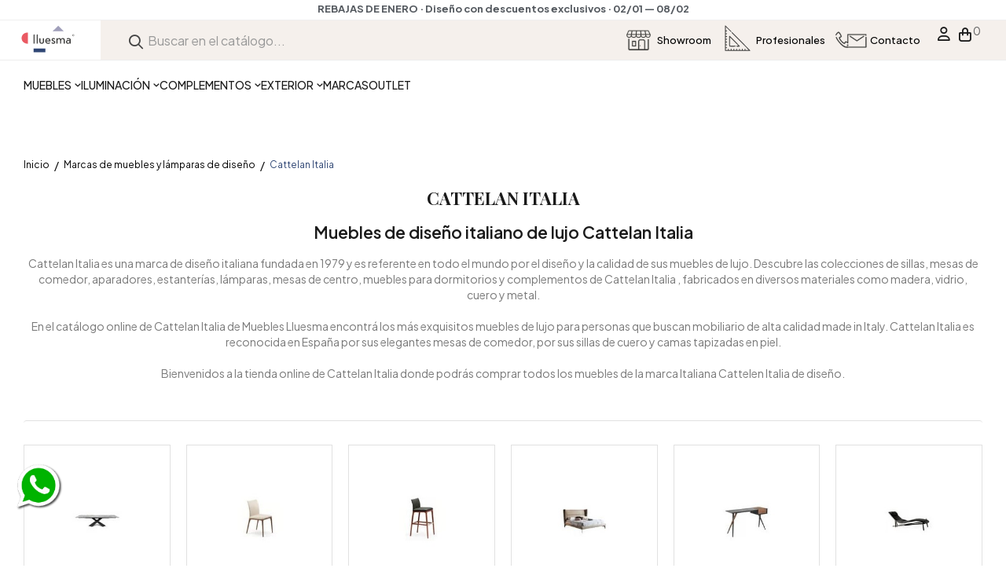

--- FILE ---
content_type: text/html; charset=utf-8
request_url: https://www.muebleslluesma.com/557-cattelan-italia
body_size: 55419
content:
<!doctype html>
<html lang="es-ES"  class="" >

  <head>
    
      
  <meta charset="utf-8">


  <meta http-equiv="x-ua-compatible" content="ie=edge">



  <title>Cattelan Italia. Catálogo de Mesas, Sillas, Complentos de lujo.  Muebles Lluesma</title>
  
    
  
  <meta name="description" content="Distribuidor oficial Cattelan Italia. Mesas, sillas, complementos de diseños sorprendentes. ¡Entra, descubre y compra todos sus muebles en nuestro catálogo!">
  <meta name="keywords" content="mesas cattelan italia, sillas cattelan italia, aparador cattelan italia, iluminacion cattelan italia, lamparas cattelan, sillas cuero, sillas piel modernas, tienda online cattelan, comprar cattelan, muebles tv cattelan, espejos cattelan">
        <link rel="canonical" href="https://www.muebleslluesma.com/557-cattelan-italia">
    
      
  
  
    <script type="application/ld+json">
  {
    "@context": "https://schema.org",
    "@type": "Organization",
    "name" : "Muebles Lluesma",
    "url" : "https://www.muebleslluesma.com/"
         ,"logo": {
        "@type": "ImageObject",
        "url":"https://www.muebleslluesma.com/img/logo-1760904943.jpg"
      }
      }
</script>

<script type="application/ld+json">
  {
    "@context": "https://schema.org",
    "@type": "WebPage",
    "isPartOf": {
      "@type": "WebSite",
      "url":  "https://www.muebleslluesma.com/",
      "name": "Muebles Lluesma"
    },
    "name": "Cattelan Italia. Catálogo de Mesas, Sillas, Complentos de lujo.  Muebles Lluesma",
    "url":  "https://www.muebleslluesma.com/557-cattelan-italia"
  }
</script>


  <script type="application/ld+json">
    {
      "@context": "https://schema.org",
      "@type": "BreadcrumbList",
      "itemListElement": [
                  {
            "@type": "ListItem",
            "position": 1,
            "name": "Inicio",
            "item": "https://www.muebleslluesma.com/"
          },                  {
            "@type": "ListItem",
            "position": 2,
            "name": "Marcas de muebles y lámparas de diseño",
            "item": "https://www.muebleslluesma.com/514-marcas"
          },                  {
            "@type": "ListItem",
            "position": 3,
            "name": "Cattelan Italia",
            "item": "https://www.muebleslluesma.com/557-cattelan-italia"
          }              ]
    }
  </script>
  
  
  
  <script type="application/ld+json">
  {
    "@context": "https://schema.org",
    "@type": "ItemList",
    "itemListElement": [
          {
        "@type": "ListItem",
        "position": 1,
        "name": "Mesa Yoda Keramik Cattelan Italia",
        "url": "https://www.muebleslluesma.com/mesas-fijas-ceramica/12041-17756236-mesa-yoda-keramik-cattelan-italia.html#/9884-base-gfm69_grafito/25507-sobre-km02_ceramica_alabastro/36689-dimensiones-yoda_o140x75h"
      },          {
        "@type": "ListItem",
        "position": 2,
        "name": "Lámpara colgante Apollo Cattelan Italia",
        "url": "https://www.muebleslluesma.com/lamparas-colgantes/10524-17937029-lampara-colgante-apollo-cattelan-italia.html#/20746-dimensiones-1_o16x200h_s1_o12x3h_cm/20751-esfera_superior-vidrio_transparente"
      },          {
        "@type": "ListItem",
        "position": 3,
        "name": "Aparador Lavander Cattelan Italia",
        "url": "https://www.muebleslluesma.com/aparadores-de-comedor/20089-17873065-aparador-lavander-cattelan-italia.html#/6797-estructura-op69_grafito_opaco/23056-patas-acero_gofrado_graphite_gfm69/48207-puertas-brushed_bronze/77264-dimensiones-lavander_a2_147x46x83h_cm/99002-cajon-no_incluir"
      },          {
        "@type": "ListItem",
        "position": 4,
        "name": "Mesa Skorpio Keramik Cattelan Italia",
        "url": "https://www.muebleslluesma.com/mesas-fijas-ceramica/10468-17744287-mesa-skorpio-keramik-cattelan-italia.html#/26251-dimensiones-skorpio_200x100x75h/32862-sobre-km07_ceramica_matt_portoro/34082-base-brushed_bronce"
      },          {
        "@type": "ListItem",
        "position": 5,
        "name": "Cama Dylan Cattelan Italia",
        "url": "https://www.muebleslluesma.com/cama-simple/2527-17924471-cama-dylan-cattelan-italia.html#/1724-tapizado-ecopiel_ecp07_marrone/22969-dimensiones-a_168x218x93h"
      },          {
        "@type": "ListItem",
        "position": 6,
        "name": "Mesa Tyron Keramik Premium Cattelan Italia",
        "url": "https://www.muebleslluesma.com/mesas-fijas-ceramica/19845-17753963-mesa-tyron-keramik-premium-cattelan-italia.html#/9884-base-gfm69_grafito/25507-sobre-km02_ceramica_alabastro/48053-perfil-brushed_bronze/75308-dimensiones-tyron_kp_200x120x76h"
      },          {
        "@type": "ListItem",
        "position": 7,
        "name": "Estantería Tokyo Cattelan Italia",
        "url": "https://www.muebleslluesma.com/librerias-de-salon/4941-17879942-estanteria-tokyo-cattelan-italia.html#/6793-estructura-gfm69_graphite/34078-detalles-nc_nogal_canaletto"
      },          {
        "@type": "ListItem",
        "position": 8,
        "name": "Mesa Roll Keramik Cattelan Italia",
        "url": "https://www.muebleslluesma.com/mesas-fijas-ceramica/13330-17742572-mesa-roll-keramik-cattelan-italia.html#/19022-base-gfm73_gofrado_negro/25507-sobre-km02_ceramica_alabastro/31657-dimensiones-roll_k_240x120x75h_cm"
      },          {
        "@type": "ListItem",
        "position": 9,
        "name": "Mesa Maxim Argile Cattelan Italia",
        "url": "https://www.muebleslluesma.com/mesas-fijas/24995-17736351-mesa-maxim-argile-cattelan-italia.html#/100267-dimensiones-maxim_o140x74h_cm/100273-acabado-oslo_ar09"
      },          {
        "@type": "ListItem",
        "position": 10,
        "name": "Mesa auxiliar Kitano Cattelan Italia",
        "url": "https://www.muebleslluesma.com/mesas-auxiliares-de-salon/11917-17889999-mesa-auxiliar-kitano-cattelan-italia.html#/7327-base-op17_negro/25507-sobre-km02_ceramica_alabastro/25800-dimensiones-kitano_a_60x24x51h"
      },          {
        "@type": "ListItem",
        "position": 11,
        "name": "Aparador Torino Cattelan Italia",
        "url": "https://www.muebleslluesma.com/aparadores-de-comedor/9224-17877850-aparador-torino-cattelan-italia.html#/16354-opcional-con_cajon/19194-estructura-graphite_op69/77361-dimensiones-torino_a2_147x47x83h/99066-puertas-madera_nc_rb_rn"
      },          {
        "@type": "ListItem",
        "position": 12,
        "name": "Silla Kaori Cattelan Italia",
        "url": "https://www.muebleslluesma.com/sillas-sin-brazos/5003-17896795-silla-kaori-cattelan-italia.html#/1747-tapizado-cuero_97_panna/3358-costura-standard"
      },          {
        "@type": "ListItem",
        "position": 13,
        "name": "Espejo Hawaii Cattelan Italia",
        "url": "https://www.muebleslluesma.com/espejo-pared/11863-17917743-espejo-hawaii-cattelan-italia.html#/3345-cristal-reflejado_fume/25542-dimensiones-hawaii_a_128x128"
      },          {
        "@type": "ListItem",
        "position": 14,
        "name": "Mesa Atlantis CrystalArt Cattelan Italia",
        "url": "https://www.muebleslluesma.com/mesas-fijas-cristal/16607-17722542-mesa-atlantis-crystalart-cattelan-italia.html#/18974-base-gfm69_gofrado_graphite/48007-dimensiones-atl_240x120x74h_cm/48015-sobre-crystalart_cy01"
      },          {
        "@type": "ListItem",
        "position": 15,
        "name": "Mesa Atlantis Keramik Cattelan Italia",
        "url": "https://www.muebleslluesma.com/mesas-fijas-ceramica/16609-17722828-mesa-atlantis-keramik-cattelan-italia.html#/18974-base-gfm69_gofrado_graphite/74196-dimensiones-atk_240x120x75h_cm/105336-acabado-km02_alabastro"
      },          {
        "@type": "ListItem",
        "position": 16,
        "name": "Mesa Atlantis Wood Cattelan Italia",
        "url": "https://www.muebleslluesma.com/mesas-fijas-madera/16613-17723052-mesa-atlantis-wood-cattelan-italia.html#/18974-base-gfm69_gofrado_graphite/18976-sobre-madera_nogal_canaletto_nc/48023-dimensiones-atw_a_240x120x76h_cm"
      },          {
        "@type": "ListItem",
        "position": 17,
        "name": "Mesa Butterfly Cristal Cattelan Italia",
        "url": "https://www.muebleslluesma.com/mesas-fijas-cristal/18915-17725970-mesa-butterfly-cattelan-italia.html#/3352-cristal-transparente/30947-base-gfm11_titanio/105363-dimensiones-bf_240x100x74h_cm"
      },          {
        "@type": "ListItem",
        "position": 18,
        "name": "Mesa Carioca Round Cattelan Italia",
        "url": "https://www.muebleslluesma.com/mesas-fijas-cristal/9189-17726245-mesa-carioca-redonda-cattelan-italia.html#/20381-sobre-cristal_transparente/25623-dimensiones-carioca_o130x75h"
      },          {
        "@type": "ListItem",
        "position": 19,
        "name": "Mesa Butterfly Keramik Cattelan Italia",
        "url": "https://www.muebleslluesma.com/mesas-fijas-ceramica/19007-17726029-mesa-butterfly-keramik-cattelan-italia.html#/30947-base-gfm11_titanio/74255-dimensiones-bfk_240x120x74h_cm/105336-acabado-km02_alabastro"
      },          {
        "@type": "ListItem",
        "position": 20,
        "name": "Mesa Carioca Cattelan Italia",
        "url": "https://www.muebleslluesma.com/mesas-fijas-cristal/24263-14493304-mesa-carioca-rectangular-cattelan-italia.html#/20381-sobre-cristal_transparente/74287-dimensiones-carioca_300x120x75h_cm"
      }        ]
  }
</script>

  
  
    
                
                            
        <link rel="next" href="https://www.muebleslluesma.com/557-cattelan-italia?page=2">  

  
    <meta property="og:title" content="Cattelan Italia. Catálogo de Mesas, Sillas, Complentos de lujo.  Muebles Lluesma" />
    <meta property="og:description" content="Distribuidor oficial Cattelan Italia. Mesas, sillas, complementos de diseños sorprendentes. ¡Entra, descubre y compra todos sus muebles en nuestro catálogo!" />
    <meta property="og:url" content="https://www.muebleslluesma.com/557-cattelan-italia" />
    <meta property="og:site_name" content="Muebles Lluesma" />
    <meta property="og:type" content="website" />    



  <meta name="viewport" content="width=device-width, initial-scale=1">



<link rel="icon" type="image/vnd.microsoft.icon" href="https://muebleslluesma.com/favicon.ico">
<link rel="icon" href="https://muebleslluesma.com/favicon.ico" sizes="48x48">
<link rel="icon" type="image/png" href="https://muebleslluesma.com/favicon-96x96.png" sizes="96x96">
<link rel="icon" type="image/png" href="https://muebleslluesma.com/favicon-48x48.png" sizes="48x48">



    <link rel="stylesheet" href="https://www.muebleslluesma.com/modules/advancedvatmanager/views/css/front.css" type="text/css" media="all">
  <link rel="stylesheet" href="https://www.muebleslluesma.com/themes/vt_interior_elements/assets/css/theme.css" type="text/css" media="all">
  <link rel="stylesheet" href="https://www.muebleslluesma.com/modules/blockreassurance/views/dist/front.css" type="text/css" media="all">
  <link rel="stylesheet" href="https://www.muebleslluesma.com/modules/ps_socialfollow/views/css/ps_socialfollow.css" type="text/css" media="all">
  <link rel="stylesheet" href="https://www.muebleslluesma.com/modules/ps_searchbar/ps_searchbar.css" type="text/css" media="all">
  <link rel="stylesheet" href="https://www.muebleslluesma.com/modules/paypal/views/css/paypal_fo.css" type="text/css" media="all">
  <link rel="stylesheet" href="https://www.muebleslluesma.com/themes/vt_interior_elements/modules/leoslideshow/views/css/typo/typo.css" type="text/css" media="all">
  <link rel="stylesheet" href="https://www.muebleslluesma.com/themes/vt_interior_elements/modules/leoslideshow/views/css/iView/iview.css" type="text/css" media="all">
  <link rel="stylesheet" href="https://www.muebleslluesma.com/themes/vt_interior_elements/modules/leoslideshow/views/css/iView/skin_4_responsive/style.css" type="text/css" media="all">
  <link rel="stylesheet" href="https://www.muebleslluesma.com/modules/leoquicklogin/views/css/front.css" type="text/css" media="all">
  <link rel="stylesheet" href="https://www.muebleslluesma.com/modules/advancedpopupcreator/views/css/advancedpopup-front.css" type="text/css" media="all">
  <link rel="stylesheet" href="https://www.muebleslluesma.com/modules/advancedpopupcreator/lib/fancybox/jquery.fancybox-transitions.css" type="text/css" media="all">
  <link rel="stylesheet" href="https://www.muebleslluesma.com/themes/vt_interior_elements/modules/leobootstrapmenu/views/css/megamenu.css" type="text/css" media="all">
  <link rel="stylesheet" href="https://www.muebleslluesma.com/themes/vt_interior_elements/modules/leobootstrapmenu/views/css/leomenusidebar.css" type="text/css" media="all">
  <link rel="stylesheet" href="https://www.muebleslluesma.com/modules/mobm/views/css/mobm.css" type="text/css" media="all">
  <link rel="stylesheet" href="https://www.muebleslluesma.com/modules/leofeature/views/css/jquery.mCustomScrollbar.css" type="text/css" media="all">
  <link rel="stylesheet" href="https://www.muebleslluesma.com/themes/vt_interior_elements/modules/leofeature/views/css/front.css" type="text/css" media="all">
  <link rel="stylesheet" href="https://www.muebleslluesma.com/modules/redsys/views/css/redsys.css" type="text/css" media="all">
  <link rel="stylesheet" href="https://www.muebleslluesma.com/modules/leoelements/assets/lib/eicons/css/elementor-icons.min.css" type="text/css" media="all">
  <link rel="stylesheet" href="https://www.muebleslluesma.com/modules/leoelements/assets/lib/font-awesome/css/font-awesome.min.css" type="text/css" media="all">
  <link rel="stylesheet" href="https://www.muebleslluesma.com/modules/leoelements/assets/lib/font-awesome/css/fontawesome.min.css" type="text/css" media="all">
  <link rel="stylesheet" href="https://www.muebleslluesma.com/modules/leoelements/assets/lib/font-awesome/css/regular.min.css" type="text/css" media="all">
  <link rel="stylesheet" href="https://www.muebleslluesma.com/modules/leoelements/assets/lib/font-awesome/css/solid.min.css" type="text/css" media="all">
  <link rel="stylesheet" href="https://www.muebleslluesma.com/modules/leoelements/assets/lib/font-awesome/css/brands.min.css" type="text/css" media="all">
  <link rel="stylesheet" href="https://www.muebleslluesma.com/modules/leoelements/assets/lib/line-awesome/line-awesome.min.css" type="text/css" media="all">
  <link rel="stylesheet" href="https://www.muebleslluesma.com/modules/leoelements/assets/lib/pe-icon/Pe-icon-7-stroke.min.css" type="text/css" media="all">
  <link rel="stylesheet" href="https://www.muebleslluesma.com/modules/leoelements/assets/lib/animations/animations.min.css" type="text/css" media="all">
  <link rel="stylesheet" href="https://www.muebleslluesma.com/modules/leoelements/assets/lib/flatpickr/flatpickr.min.css" type="text/css" media="all">
  <link rel="stylesheet" href="https://www.muebleslluesma.com/modules/leoelements/assets/css/widgets.min.css" type="text/css" media="all">
  <link rel="stylesheet" href="https://www.muebleslluesma.com/modules/leoelements/assets/lib/e-select2/css/e-select2.min.css" type="text/css" media="all">
  <link rel="stylesheet" href="https://www.muebleslluesma.com/modules/leoelements/assets/css/frontend.css" type="text/css" media="all">
  <link rel="stylesheet" href="https://www.muebleslluesma.com/modules/leoelements/assets/css/editor-preview.min.css" type="text/css" media="all">
  <link rel="stylesheet" href="https://www.muebleslluesma.com/modules/leoelements/assets/css/leo-preview.min.css" type="text/css" media="all">
  <link rel="stylesheet" href="https://www.muebleslluesma.com/modules/leoelements/assets/css/function.css" type="text/css" media="all">
  <link rel="stylesheet" href="https://www.muebleslluesma.com/modules/leoelements/assets/css/slick-theme.css" type="text/css" media="all">
  <link rel="stylesheet" href="https://www.muebleslluesma.com/modules/leoelements/assets/css/slick.css" type="text/css" media="all">
  <link rel="stylesheet" href="https://www.muebleslluesma.com/modules/leonextprevious/views/css/front.css" type="text/css" media="all">
  <link rel="stylesheet" href="https://www.muebleslluesma.com/modules/opartdevis/views/css/opartdevis_1.css" type="text/css" media="all">
  <link rel="stylesheet" href="https://www.muebleslluesma.com/modules/ets_abandonedcart/views/css/countdown.css" type="text/css" media="all">
  <link rel="stylesheet" href="https://www.muebleslluesma.com/modules/ets_abandonedcart/views/css/abancart.css" type="text/css" media="all">
  <link rel="stylesheet" href="https://www.muebleslluesma.com/modules/custompaymentmethod/views/css/front17.css" type="text/css" media="all">
  <link rel="stylesheet" href="https://www.muebleslluesma.com/modules/ambjolisearch/views/css/jolisearch-common.css" type="text/css" media="all">
  <link rel="stylesheet" href="https://www.muebleslluesma.com/modules/ambjolisearch/views/css/jolisearch-finder.css" type="text/css" media="all">
  <link rel="stylesheet" href="https://www.muebleslluesma.com/modules/leopopup//views/css/front.css" type="text/css" media="all">
  <link rel="stylesheet" href="https://www.muebleslluesma.com/js/jquery/ui/themes/base/minified/jquery-ui.min.css" type="text/css" media="all">
  <link rel="stylesheet" href="https://www.muebleslluesma.com/js/jquery/ui/themes/base/minified/jquery.ui.theme.min.css" type="text/css" media="all">
  <link rel="stylesheet" href="https://www.muebleslluesma.com/js/jquery/plugins/fancybox/jquery.fancybox.css" type="text/css" media="all">
  <link rel="stylesheet" href="https://www.muebleslluesma.com/modules/blockgrouptop/views/css/blockgrouptop.css" type="text/css" media="all">
  <link rel="stylesheet" href="https://www.muebleslluesma.com/themes/vt_interior_elements/modules/leoproductsearch/views/css/leosearch.css" type="text/css" media="all">
  <link rel="stylesheet" href="https://www.muebleslluesma.com/modules/leoproductsearch/views/css/jquery.autocomplete_productsearch.css" type="text/css" media="all">
  <link rel="stylesheet" href="https://www.muebleslluesma.com/themes/vt_interior_elements/assets/css/custom.css" type="text/css" media="all">
  <link rel="stylesheet" href="https://www.muebleslluesma.com/modules/leoelements/views/css/common.css" type="text/css" media="all">
  <link rel="stylesheet" href="https://www.muebleslluesma.com/themes/vt_interior_elements/modules/leoelements/views/css/font-custom-profile1856334945-1.css" type="text/css" media="all">
  <link rel="stylesheet" href="https://www.muebleslluesma.com/themes/vt_interior_elements/modules/leoelements/views/css/front.css" type="text/css" media="all">
  <link rel="stylesheet" href="https://www.muebleslluesma.com/themes/vt_interior_elements/modules/leoelements/views/css/custom.css" type="text/css" media="all">
  <link rel="stylesheet" href="https://www.muebleslluesma.com/themes/vt_interior_elements/modules/leoelements/views/css/profiles/profile1856334945.css" type="text/css" media="all">
  <link rel="stylesheet" href="https://www.muebleslluesma.com/themes/vt_interior_elements/modules/leoelements/views/css/positions/headerposition2015088920.css" type="text/css" media="all">




  

  <script type="text/javascript">
        var ETS_ABANCART_BACKGROUND_COLOR = "#ff0000";
        var ETS_ABANCART_BROWSER_TAB_ENABLED = 1;
        var ETS_ABANCART_LINK_AJAX = "https:\/\/www.muebleslluesma.com\/module\/ets_abandonedcart\/request";
        var ETS_ABANCART_PRODUCT_TOTAL = 0;
        var ETS_ABANCART_TEXT_COLOR = "#ffffff";
        var add_cart_error = "An error occurred while processing your request. Please try again";
        var advancedvatmanager = {"admin_ajax_url_advancedvatmanager":"","id_customer":false,"id_customer_field":"customer_address[id_customer]","id_address":false,"vat_number":"customer_address[vat_number]","country_name":"customer_address[id_country]","company":"customer_address[company]","address1":"customer_address[address1]","address2":"customer_address[address2]","postcode":"customer_address[postcode]","city":"customer_address[city]","error_msg":"Error al comprobar el n\u00famero de IVA.","PS1770":true,"controller":"category","ajax_url_addressVAT":"https:\/\/www.muebleslluesma.com\/module\/advancedvatmanager\/AddressVAT","vat_field":"required","display_with_company":false,"company_validation":false,"company_validation_address":false,"label":"","legend":"","NOTALLOW_CHECKOUT_WITHOUT_VALIDATION":"0","opc_presteamshop_enabled":true,"price_label_exempt":"","product_action_container":"No se ha encontrado ninguna plantilla para el m\u00f3dulo advancedvatmanager","VOEC_limit":3000,"disable_cart_nonvoec":"0","dniverificator_module_enabled":false,"valid_countries":["1","2","3","233","16","76","74","20","37","191","86","7","8","9","142","26","10","124","130","12","138","13","14","15","17","36","18"]};
        var ajaxsearch = "1";
        var alcagtmplus_events = [];
        var alcagtmplus_params = {"config":{"verification_code":"","site_verification_code":"","google_gtm_enabled":1,"google_gtm_id":"GTM-KKVZTT","google_ua_enabled":"","google_ua_id":"","google_ua_customer_id":0,"google_ua_anonymize_ip":0,"google_ua_alternative":0,"google_ga4_enabled":1,"google_ga4_id":"G-X9VNPK03TN","google_ga4_ajax":1,"google_ga4_view_item":0,"google_ga4_view_item_list":0,"google_ga4_add_to_cart":0,"google_ga4_view_cart":0,"google_ga4_begin_checkout":0,"google_ga4_purchase":1,"google_ads_enabled":1,"google_ads_id":996634143,"google_ads_create_account":"","google_ads_view_product":"","google_ads_add_to_cart":"","google_ads_begin_checkout":"","google_ads_purchase":"y6faCOfbu_UYEJ_cndsD","google_optimize_enabled":"","google_optimize_id":""},"token":"9ce202d6eb42faca8fba28064154cea3","link":"https:\/\/www.muebleslluesma.com\/module\/alcagtmplus\/data?token=9ce202d6eb42faca8fba28064154cea3","page":false,"id_product":false,"id_product_attribute":false,"id_category":"557","id_cart":false,"id_order":false,"id_customer":"","new_customer":false};
        var cancel_rating_txt = "Cancel Rating";
        var cpm_height = "49";
        var cpm_width = "86";
        var disable_review_form_txt = "No existe un criterio para opinar de este producto o este lenguaje";
        var elementorFrontendConfig = {"environmentMode":{"edit":false,"wpPreview":true},"is_rtl":false,"breakpoints":{"xs":0,"sm":480,"md":768,"lg":1025,"xl":1440,"xxl":1600},"version":"1.1.3","urls":{"assets":"https:\/\/www.muebleslluesma.com\/modules\/leoelements\/assets\/"},"settings":{"general":{"elementor_global_image_lightbox":"yes","elementor_enable_lightbox_in_editor":"yes"}}};
        var enable_dropdown_defaultcart = 1;
        var enable_flycart_effect = 1;
        var enable_notification = 0;
        var height_cart_item = "135";
        var homeSize = {"width":"350","height":"350"};
        var jolisearch = {"amb_joli_search_action":"https:\/\/www.muebleslluesma.com\/module\/ambjolisearch\/jolisearch","amb_joli_search_link":"https:\/\/www.muebleslluesma.com\/module\/ambjolisearch\/jolisearch","amb_joli_search_controller":"jolisearch","blocksearch_type":"top","show_cat_desc":1,"ga_acc":0,"id_lang":2,"url_rewriting":true,"use_autocomplete":1,"minwordlen":3,"l_products":"Productos","l_manufacturers":"Fabricantes","l_suppliers":"Suppliers","l_categories":"Categor\u00edas","l_no_results_found":"Ning\u00fan producto corresponde con su b\u00fasqueda","l_more_results":"Mostrar todos los resultados","ENT_QUOTES":3,"jolisearch_position":{"my":"right top","at":"right bottom","collision":"flipfit none"},"classes":"ps17","display_manufacturer":"","display_supplier":"","display_category":"","use_mobile_ux":"","mobile_media_breakpoint":"576","mobile_opening_selector":"","show_add_to_cart_button":"","add_to_cart_button_style":1,"show_features":"1","feature_ids":[],"show_feature_values_only":true,"show_price":"1","theme":"finder"};
        var leo_push = 0;
        var leo_search_url = "https:\/\/www.muebleslluesma.com\/module\/leoproductsearch\/productsearch";
        var leo_token = "d6d7f68665165d9c93bc6fce65065a8b";
        var leoproductsearch_static_token = "d6d7f68665165d9c93bc6fce65065a8b";
        var leoproductsearch_token = "30f0c9f96a6f4dde4745c85a30d43242";
        var lf_is_gen_rtl = false;
        var lps_show_product_img = "1";
        var lps_show_product_price = true;
        var lql_ajax_url = "https:\/\/www.muebleslluesma.com\/module\/leoquicklogin\/leocustomer";
        var lql_is_gen_rtl = false;
        var lql_module_dir = "\/modules\/leoquicklogin\/";
        var lql_myaccount_url = "https:\/\/www.muebleslluesma.com\/mi-cuenta";
        var lql_redirect = "1";
        var minChars = "3";
        var number_cartitem_display = 3;
        var numpro_display = "100";
        var opLeoElements = {"ajax":"\/\/www.muebleslluesma.com\/module\/leoelements\/ajax?token=30f0c9f96a6f4dde4745c85a30d43242","contact":"\/\/www.muebleslluesma.com\/module\/leoelements\/contact","subscription":"\/\/www.muebleslluesma.com\/module\/leoelements\/subscription","cart":"\/\/www.muebleslluesma.com\/module\/leoelements\/cart","all_results_product":"View all product results","no_products":"No products found","languages":[],"currencies":[]};
        var opLeoElementsList = {"gridLeft":[{"name":"code","code":"{* _APENTER_* @Module Name: Leo Elements_APENTER_* @Website: leotheme.com - prestashop template provider_APENTER_* @author Leotheme <leotheme@gmail.com>_APENTER_* @copyright Leotheme_APENTER_* @description: LeoElements is module help you can build content for your shop_APENTER_*}_APENTER_{block name=_APAPOST_product_thumbnail_APAPOST_}_APENTER__APTAB_{if isset($profile_params.pl_config.plist_load_multi_product_img) && $profile_params.pl_config.plist_load_multi_product_img}_APENTER__APTAB__APTAB_<div class=_APQUOT_leo-more-info_APQUOT_ data-idproduct=_APQUOT_{$product.id_product}_APQUOT_><\/div>_APENTER__APTAB_{\/if}_APENTER__APTAB_{if $product.cover}_APENTER__APTAB__APTAB_{if $profile_params.pl_config.lmobile_swipe == 1 && $isMobile}_APENTER__APTAB__APTAB_    <div class=_APQUOT_product-list-images-mobile_APQUOT_>_APENTER__APTAB__APTAB_    _APTAB_<div>_APENTER__APTAB__APTAB_{\/if}_APENTER__APTAB__APTAB__APTAB_    _APTAB_<a href=_APQUOT_{$product.url}_APQUOT_ class=_APQUOT_thumbnail product-thumbnail_APQUOT_>_APENTER__APTAB__APTAB__APTAB__APTAB__APTAB_  <img_APENTER__APTAB__APTAB__APTAB__APTAB__APTAB__APTAB_class=_APQUOT_img-fluid_APQUOT_ _APENTER__APTAB__APTAB__APTAB__APTAB__APTAB__APTAB_src = _APQUOT_{$product.cover.bySize.home_default.url}_APQUOT__APENTER__APTAB__APTAB__APTAB__APTAB__APTAB__APTAB_alt = _APQUOT_{$product.cover.legend}_APQUOT__APENTER_style=_APQUOT_width:300px_APQUOT__APENTER__APTAB__APTAB__APTAB__APTAB__APTAB__APTAB_data-full-size-image-url = _APQUOT_{$product.cover.large.url}_APQUOT__APENTER__APTAB__APTAB__APTAB__APTAB__APTAB_  >_APENTER__APTAB__APTAB__APTAB__APTAB__APTAB_  {if isset($profile_params.pl_config.plist_load_more_product_img) && $profile_params.pl_config.plist_load_more_product_img && $profile_params.pl_config.plist_load_more_product_img_option == 1}_APENTER__APTAB__APTAB__APTAB__APTAB__APTAB__APTAB__APTAB_<span class=_APQUOT_second-image-style product-additional_APQUOT_ data-idproduct=_APQUOT_{if $profile_params.pl_config.lmobile_swipe && $isMobile}0{else}{$product.id_product}{\/if}_APQUOT_><\/span>_APENTER__APTAB__APTAB__APTAB__APTAB__APTAB__APTAB_{elseif isset($profile_params.pl_config.plist_load_more_product_img) && $profile_params.pl_config.plist_load_more_product_img && $profile_params.pl_config.plist_load_more_product_img_option == 2}_APENTER__APTAB__APTAB__APTAB__APTAB__APTAB__APTAB__APTAB_<span class=_APQUOT_second-image-style product-attribute-additional_APQUOT_ data-idproduct=_APQUOT_{if $profile_params.pl_config.lmobile_swipe && $isMobile}0{else}{$product.id_product}{\/if}_APQUOT_ data-id-product-attribute=_APQUOT_{$product.id_product_attribute}_APQUOT_ data-id-image=_APQUOT_{$product.cover.id_image}_APQUOT_><\/span>_APENTER__APTAB__APTAB__APTAB__APTAB__APTAB__APTAB_{elseif isset($profile_params.pl_config.plist_load_more_product_img) && $profile_params.pl_config.plist_load_more_product_img && $profile_params.pl_config.plist_load_more_product_img_option == 3}_APENTER__APTAB__APTAB__APTAB__APTAB__APTAB__APTAB__APTAB_<span class=_APQUOT_second-image-style product-all-additional_APQUOT_ data-idproduct=_APQUOT_{if $profile_params.pl_config.lmobile_swipe && $isMobile}0{else}{$product.id_product}{\/if}_APQUOT_ data-id-product-attribute=_APQUOT_{$product.id_product_attribute}_APQUOT_ data-id-image=_APQUOT_{$product.cover.id_image}_APQUOT_><\/span>_APENTER__APTAB__APTAB__APTAB__APTAB__APTAB_  {\/if}_APTAB__APTAB__APTAB__APTAB__APENTER__APTAB__APTAB__APTAB__APTAB__APTAB_<\/a>_APENTER__APTAB__APTAB_{if $profile_params.pl_config.lmobile_swipe == 1 && $isMobile}_APENTER__APTAB__APTAB__APTAB__APTAB_<\/div>_APENTER__APTAB__APTAB_    _APTAB_{foreach from=$product.images item=image}_APENTER__APTAB__APTAB__APTAB_    _APTAB_{if $product.cover.bySize.home_default.url != $image.bySize.home_default.url}_APENTER__APTAB__APTAB__APTAB_            <div>_APENTER__APTAB__APTAB__APTAB__APTAB__APTAB_    _APTAB_<a href=_APQUOT_{$product.url}_APQUOT_ class=_APQUOT_thumbnail product-thumbnail_APQUOT_>_APENTER__APTAB__APTAB__APTAB_                    <img_APENTER__APTAB__APTAB__APTAB_                      class=_APQUOT_thumb js-thumb img-fluid {if $image.id_image == $product.cover.id_image} selected {\/if}_APQUOT__APENTER__APTAB__APTAB__APTAB_                      src=_APQUOT_{$image.bySize.home_default.url}_APQUOT__APENTER__APTAB__APTAB__APTAB_                      alt=_APQUOT_{$image.legend}_APQUOT__APENTER__APTAB__APTAB__APTAB_                      title=_APQUOT_{$image.legend}_APQUOT__APENTER__APTAB__APTAB__APTAB__APTAB__APTAB__APTAB__APTAB__APTAB_  loading=_APQUOT_lazy_APQUOT__APENTER__APTAB__APTAB__APTAB_                    >_APENTER__APTAB__APTAB__APTAB_                <\/a>_APENTER__APTAB__APTAB__APTAB__APTAB__APTAB__APTAB_<\/div>_APTAB__APENTER__APTAB__APTAB__APTAB__APTAB__APTAB_{\/if}_APENTER__APTAB__APTAB__APTAB__APTAB_{\/foreach}_APENTER__APTAB__APTAB__APTAB_<\/div>_APENTER__APTAB__APTAB_{\/if}_APENTER__APTAB_{else}_APENTER__APTAB_  <a href=_APQUOT_{$product.url}_APQUOT_ class=_APQUOT_thumbnail product-thumbnail leo-noimage_APQUOT_>_APENTER__APTAB_ <img class=_APQUOT_img-fluid_APQUOT_ src= _APQUOT_{$urls.no_picture_image.bySize.home_default.url}_APQUOT_ loading=_APQUOT_lazy_APQUOT_ >_APENTER__APTAB_  <\/a>_APENTER__APTAB_{\/if}_APENTER_{\/block}"},{"name":"code","code":"{block name=_APAPOST_product_flags_APAPOST_}_APENTER_<ul class=_APQUOT_product-flags_APQUOT_>_APENTER_  {foreach from=$product.flags item=flag}_APENTER__APTAB_{if $flag.type != _APAPOST_on-sale_APAPOST_}_APENTER__APTAB__APTAB_<li class=_APQUOT_product-flag {if $flag.type == _APAPOST_discount_APAPOST_}disc_flag{else}{$flag.type}{\/if}_APQUOT_>{$flag.label}<\/li>_APENTER__APTAB_{\/if}_APENTER_  {\/foreach}_APENTER_<\/ul>_APENTER_{\/block}"}],"gridRight":[{"name":"product_name"},{"name":"code","code":"{block name=_APAPOST_product_brand_APAPOST_}_APENTER_        {if Manufacturer::getNameById($product.id_manufacturer) !== _APAPOST__APAPOST_}_APENTER_            <div class=_APQUOT_product-brand text-muted_APQUOT_ style=_APQUOT_font-size: 16px;font-weight: 600;_APQUOT_> {Manufacturer::getNameById($product.id_manufacturer)}<\/div>{\/if}_APENTER_    {\/block}"},{"name":"product_price_and_shipping"},{"name":"code","code":"_APTAB__APTAB__APTAB__APTAB__APTAB_{foreach from=$product.grouped_features item=feature}_APENTER__APENTER__APTAB__APTAB__APTAB__APTAB__APTAB__APTAB_{if $feature.name == _APAPOST__Stock_APAPOST_}_APENTER__APENTER__APTAB__APTAB__APTAB__APTAB__APTAB__APTAB_{if $feature.value == _APAPOST_Ficticio - Entrega r\u00e1pida_APAPOST_}_APENTER__APENTER__APTAB__APTAB__APTAB__APTAB__APTAB__APTAB__APTAB__APTAB_{assign var=_APQUOT_ficticio_APQUOT_ value=_APAPOST_1_APAPOST_}_APENTER__APENTER__APTAB__APTAB__APTAB__APTAB__APTAB__APTAB_{\/if}_APENTER__APENTER__APTAB__APTAB__APTAB__APTAB__APTAB__APTAB_{\/if}_APENTER__APENTER__APTAB__APTAB__APTAB__APTAB__APTAB_{\/foreach}_APENTER__APENTER__APTAB__APTAB__APTAB__APTAB__APTAB_{if $product.quantity > 0 }_APENTER__APENTER__APTAB__APTAB__APTAB__APTAB__APTAB__APTAB_<div class=_APQUOT_entrega_APQUOT_>_APENTER__APTAB__APTAB__APTAB__APTAB__APTAB__APTAB_    _APENTER__APTAB__APTAB__APTAB__APTAB__APTAB__APTAB__APTAB_{if !$ficticio }_APENTER_                _APENTER__APTAB__APTAB__APTAB__APTAB__APTAB__APTAB__APTAB__APTAB_<p> Entrega Inmediata<\/p>_APENTER__APENTER__APTAB__APTAB__APTAB__APTAB__APTAB__APTAB__APTAB_{else}_APENTER__APENTER__APTAB__APTAB__APTAB__APTAB__APTAB__APTAB__APTAB__APTAB_<p> Entrega R\u00e1pida<\/p>_APENTER__APENTER_              _APTAB__APTAB__APTAB__APTAB_{\/if} _APENTER__APENTER__APTAB__APTAB__APTAB__APTAB__APTAB__APTAB_<\/div>_APENTER__APENTER__APTAB__APTAB__APTAB__APTAB__APTAB_{\/if}"}],"listing_product_mode":"grid","listing_product_column_module":"4","listing_product_column":"4","listing_product_largedevice":"3","listing_product_tablet":"3","listing_product_smalldevice":"2","listing_product_extrasmalldevice":"2","listing_product_mobile":"1","top_total":"1","top_sortby":"1","top_grid":"0","pg_count":"1","pg_type":"1","plist_load_more_product_img":"1","plist_load_more_product_img_option":"1","plist_load_multi_product_img":"0","plist_load_cdown":"0","lmobile_swipe":"0","class":"plist-df"};
        var order_button_content = "Crear presupuesto";
        var prestashop = {"cart":{"products":[],"totals":{"total":{"type":"total","label":"Total","amount":0,"value":"0,00\u00a0\u20ac"},"total_including_tax":{"type":"total","label":"Total (IVA incl.)","amount":0,"value":"0,00\u00a0\u20ac"},"total_excluding_tax":{"type":"total","label":"Total (impuestos excl.)","amount":0,"value":"0,00\u00a0\u20ac"}},"subtotals":{"products":{"type":"products","label":"Subtotal","amount":0,"value":"0,00\u00a0\u20ac"},"discounts":null,"shipping":{"type":"shipping","label":"Transporte","amount":0,"value":""},"tax":{"type":"tax","label":"IVA incl.","amount":0,"value":"0,00\u00a0\u20ac"}},"products_count":0,"summary_string":"0 art\u00edculos","vouchers":{"allowed":1,"added":[]},"discounts":[],"minimalPurchase":0,"minimalPurchaseRequired":""},"currency":{"id":1,"name":"Euro","iso_code":"EUR","iso_code_num":"978","sign":"\u20ac"},"customer":{"lastname":null,"firstname":null,"email":null,"birthday":null,"newsletter":null,"newsletter_date_add":null,"optin":null,"website":null,"company":null,"siret":null,"ape":null,"is_logged":false,"gender":{"type":null,"name":null},"addresses":[]},"country":{"id_zone":"12","id_currency":"0","call_prefix":"34","iso_code":"ES","active":"1","contains_states":"1","need_identification_number":"0","need_zip_code":"1","zip_code_format":"NNNNN","display_tax_label":"1","name":"Espa\u00f1a","id":6},"language":{"name":"Espa\u00f1ol (Spanish)","iso_code":"es","locale":"es-ES","language_code":"es","active":"1","is_rtl":"0","date_format_lite":"d\/m\/Y","date_format_full":"d\/m\/Y H:i:s","id":2},"page":{"title":"","canonical":"https:\/\/www.muebleslluesma.com\/557-cattelan-italia","meta":{"title":"Cattelan Italia. Cat\u00e1logo de Mesas, Sillas, Complentos de lujo.  Muebles Lluesma","description":"Distribuidor oficial Cattelan Italia. Mesas, sillas, complementos de dise\u00f1os sorprendentes. \u00a1Entra, descubre y compra todos sus muebles en nuestro cat\u00e1logo!","keywords":"mesas cattelan italia, sillas cattelan italia, aparador cattelan italia, iluminacion cattelan italia, lamparas cattelan, sillas cuero, sillas piel modernas, tienda online cattelan, comprar cattelan, muebles tv cattelan, espejos cattelan","robots":"index"},"page_name":"category","body_classes":{"lang-es":true,"lang-rtl":false,"country-ES":true,"currency-EUR":true,"layout-left-column":true,"page-category":true,"tax-display-enabled":true,"page-customer-account":false,"category-id-557":true,"category-Cattelan Italia":true,"category-id-parent-514":true,"category-depth-level-4":true},"admin_notifications":[],"password-policy":{"feedbacks":{"0":"Muy d\u00e9bil","1":"D\u00e9bil","2":"Promedio","3":"Fuerte","4":"Muy fuerte","Straight rows of keys are easy to guess":"Una serie seguida de teclas de la misma fila es f\u00e1cil de adivinar","Short keyboard patterns are easy to guess":"Los patrones de teclado cortos son f\u00e1ciles de adivinar","Use a longer keyboard pattern with more turns":"Usa un patr\u00f3n de teclado m\u00e1s largo y con m\u00e1s giros","Repeats like \"aaa\" are easy to guess":"Las repeticiones como \u00abaaa\u00bb son f\u00e1ciles de adivinar","Repeats like \"abcabcabc\" are only slightly harder to guess than \"abc\"":"Las repeticiones como \"abcabcabc\" son solo un poco m\u00e1s dif\u00edciles de adivinar que \"abc\"","Sequences like abc or 6543 are easy to guess":"Las secuencias como \"abc\" o \"6543\" son f\u00e1ciles de adivinar","Recent years are easy to guess":"Los a\u00f1os recientes son f\u00e1ciles de adivinar","Dates are often easy to guess":"Las fechas suelen ser f\u00e1ciles de adivinar","This is a top-10 common password":"Esta es una de las 10 contrase\u00f1as m\u00e1s comunes","This is a top-100 common password":"Esta es una de las 100 contrase\u00f1as m\u00e1s comunes","This is a very common password":"Esta contrase\u00f1a es muy com\u00fan","This is similar to a commonly used password":"Esta contrase\u00f1a es similar a otras contrase\u00f1as muy usadas","A word by itself is easy to guess":"Una palabra que por s\u00ed misma es f\u00e1cil de adivinar","Names and surnames by themselves are easy to guess":"Los nombres y apellidos completos son f\u00e1ciles de adivinar","Common names and surnames are easy to guess":"Los nombres comunes y los apellidos son f\u00e1ciles de adivinar","Use a few words, avoid common phrases":"Usa varias palabras, evita frases comunes","No need for symbols, digits, or uppercase letters":"No se necesitan s\u00edmbolos, d\u00edgitos o letras may\u00fasculas","Avoid repeated words and characters":"Evita repetir palabras y caracteres","Avoid sequences":"Evita secuencias","Avoid recent years":"Evita a\u00f1os recientes","Avoid years that are associated with you":"Evita a\u00f1os que puedan asociarse contigo","Avoid dates and years that are associated with you":"Evita a\u00f1os y fechas que puedan asociarse contigo","Capitalization doesn't help very much":"Las may\u00fasculas no ayudan mucho","All-uppercase is almost as easy to guess as all-lowercase":"Todo en may\u00fasculas es casi tan f\u00e1cil de adivinar como en min\u00fasculas","Reversed words aren't much harder to guess":"Las palabras invertidas no son mucho m\u00e1s dif\u00edciles de adivinar","Predictable substitutions like '@' instead of 'a' don't help very much":"Las sustituciones predecibles como usar \"@\" en lugar de \"a\" no ayudan mucho","Add another word or two. Uncommon words are better.":"A\u00f1ade una o dos palabras m\u00e1s. Es mejor usar palabras poco habituales."}}},"shop":{"name":"Muebles Lluesma","logo":"https:\/\/www.muebleslluesma.com\/img\/logo-1760904943.jpg","stores_icon":"https:\/\/www.muebleslluesma.com\/img\/logo_stores.png","favicon":"https:\/\/www.muebleslluesma.com\/img\/favicon.ico"},"core_js_public_path":"\/themes\/","urls":{"base_url":"https:\/\/www.muebleslluesma.com\/","current_url":"https:\/\/www.muebleslluesma.com\/557-cattelan-italia","shop_domain_url":"https:\/\/www.muebleslluesma.com","img_ps_url":"https:\/\/www.muebleslluesma.com\/img\/","img_cat_url":"https:\/\/www.muebleslluesma.com\/img\/c\/","img_lang_url":"https:\/\/www.muebleslluesma.com\/img\/l\/","img_prod_url":"https:\/\/www.muebleslluesma.com\/img\/p\/","img_manu_url":"https:\/\/www.muebleslluesma.com\/img\/m\/","img_sup_url":"https:\/\/www.muebleslluesma.com\/img\/su\/","img_ship_url":"https:\/\/www.muebleslluesma.com\/img\/s\/","img_store_url":"https:\/\/www.muebleslluesma.com\/img\/st\/","img_col_url":"https:\/\/www.muebleslluesma.com\/img\/co\/","img_url":"https:\/\/www.muebleslluesma.com\/themes\/vt_interior_elements\/assets\/img\/","css_url":"https:\/\/www.muebleslluesma.com\/themes\/vt_interior_elements\/assets\/css\/","js_url":"https:\/\/www.muebleslluesma.com\/themes\/vt_interior_elements\/assets\/js\/","pic_url":"https:\/\/www.muebleslluesma.com\/upload\/","theme_assets":"https:\/\/www.muebleslluesma.com\/themes\/vt_interior_elements\/assets\/","theme_dir":"https:\/\/www.muebleslluesma.com\/themes\/vt_interior_elements\/","pages":{"address":"https:\/\/www.muebleslluesma.com\/direccion","addresses":"https:\/\/www.muebleslluesma.com\/direcciones","authentication":"https:\/\/www.muebleslluesma.com\/iniciar-sesion","manufacturer":"https:\/\/www.muebleslluesma.com\/marcas","cart":"https:\/\/www.muebleslluesma.com\/carrito","category":"https:\/\/www.muebleslluesma.com\/index.php?controller=category","cms":"https:\/\/www.muebleslluesma.com\/index.php?controller=cms","contact":"https:\/\/www.muebleslluesma.com\/noindex","discount":"https:\/\/www.muebleslluesma.com\/descuento","guest_tracking":"https:\/\/www.muebleslluesma.com\/seguimiento-pedido-invitado","history":"https:\/\/www.muebleslluesma.com\/historial-compra","identity":"https:\/\/www.muebleslluesma.com\/datos-personales","index":"https:\/\/www.muebleslluesma.com\/","my_account":"https:\/\/www.muebleslluesma.com\/mi-cuenta","order_confirmation":"https:\/\/www.muebleslluesma.com\/confirmacion-pedido","order_detail":"https:\/\/www.muebleslluesma.com\/index.php?controller=order-detail","order_follow":"https:\/\/www.muebleslluesma.com\/seguimiento-pedido","order":"https:\/\/www.muebleslluesma.com\/pedido","order_return":"https:\/\/www.muebleslluesma.com\/index.php?controller=order-return","order_slip":"https:\/\/www.muebleslluesma.com\/facturas-abono","pagenotfound":"https:\/\/www.muebleslluesma.com\/pagina-no-encontrada","password":"https:\/\/www.muebleslluesma.com\/recuperar-contrasena","pdf_invoice":"https:\/\/www.muebleslluesma.com\/index.php?controller=pdf-invoice","pdf_order_return":"https:\/\/www.muebleslluesma.com\/index.php?controller=pdf-order-return","pdf_order_slip":"https:\/\/www.muebleslluesma.com\/index.php?controller=pdf-order-slip","prices_drop":"https:\/\/www.muebleslluesma.com\/productos-rebajados","product":"https:\/\/www.muebleslluesma.com\/index.php?controller=product","registration":"https:\/\/www.muebleslluesma.com\/index.php?controller=registration","search":"https:\/\/www.muebleslluesma.com\/busqueda","sitemap":"https:\/\/www.muebleslluesma.com\/mapa del sitio","stores":"https:\/\/www.muebleslluesma.com\/tiendas","supplier":"https:\/\/www.muebleslluesma.com\/disenador","new_products":"https:\/\/www.muebleslluesma.com\/novedades","brands":"https:\/\/www.muebleslluesma.com\/marcas","register":"https:\/\/www.muebleslluesma.com\/index.php?controller=registration","order_login":"https:\/\/www.muebleslluesma.com\/pedido?login=1"},"alternative_langs":[],"actions":{"logout":"https:\/\/www.muebleslluesma.com\/?mylogout="},"no_picture_image":{"bySize":{"small_default":{"url":"https:\/\/www.muebleslluesma.com\/img\/p\/es-default-small_default.jpg","width":100,"height":100},"cart_default":{"url":"https:\/\/www.muebleslluesma.com\/img\/p\/es-default-cart_default.jpg","width":135,"height":135},"home_default":{"url":"https:\/\/www.muebleslluesma.com\/img\/p\/es-default-home_default.jpg","width":350,"height":350},"medium_default":{"url":"https:\/\/www.muebleslluesma.com\/img\/p\/es-default-medium_default.jpg","width":450,"height":450},"large_default":{"url":"https:\/\/www.muebleslluesma.com\/img\/p\/es-default-large_default.jpg","width":1000,"height":1000}},"small":{"url":"https:\/\/www.muebleslluesma.com\/img\/p\/es-default-small_default.jpg","width":100,"height":100},"medium":{"url":"https:\/\/www.muebleslluesma.com\/img\/p\/es-default-home_default.jpg","width":350,"height":350},"large":{"url":"https:\/\/www.muebleslluesma.com\/img\/p\/es-default-large_default.jpg","width":1000,"height":1000},"legend":""}},"configuration":{"display_taxes_label":true,"display_prices_tax_incl":true,"is_catalog":false,"show_prices":true,"opt_in":{"partner":false},"quantity_discount":{"type":"discount","label":"Descuento unitario"},"voucher_enabled":1,"return_enabled":0},"field_required":[],"breadcrumb":{"links":[{"title":"Inicio","url":"https:\/\/www.muebleslluesma.com\/"},{"title":"Marcas de muebles y l\u00e1mparas de dise\u00f1o","url":"https:\/\/www.muebleslluesma.com\/514-marcas"},{"title":"Cattelan Italia","url":"https:\/\/www.muebleslluesma.com\/557-cattelan-italia"}],"count":3},"link":{"protocol_link":"https:\/\/","protocol_content":"https:\/\/"},"time":1769207891,"static_token":"d6d7f68665165d9c93bc6fce65065a8b","token":"30f0c9f96a6f4dde4745c85a30d43242","debug":false};
        var psemailsubscription_subscription = "https:\/\/www.muebleslluesma.com\/module\/ps_emailsubscription\/subscription";
        var psr_icon_color = "#F19D76";
        var review_error = "An error occurred while processing your request. Please try again";
        var show_popup = 1;
        var text_no_product = "No se encuentran productos.";
        var text_results_count = "resultados";
        var type_dropdown_defaultcart = "dropdown";
        var type_flycart_effect = "fade";
        var url_leoproductattribute = "https:\/\/www.muebleslluesma.com\/module\/leofeature\/LeoProductAttribute";
        var use_leo_gallery = 0;
        var width_cart_item = "265";
      </script>
<script type="text/javascript">
	var choosefile_text = "Elija el archivo";
	var turnoff_popup_text = "No mostrar popup de nuevo";
	
	var size_item_quickview = 113;
	var style_scroll_quickview = 'vertical';
	
	var size_item_page = 113;
	var style_scroll_page = 'horizontal';
	
	var size_item_quickview_attr = 113;	
	var style_scroll_quickview_attr = 'vertical';
	
	var size_item_popup = 113;
	var style_scroll_popup = 'vertical';
</script>


  <script type="text/javascript" style="display: none">
	//Common vars
    var apc_link = "https://www.muebleslluesma.com/module/advancedpopupcreator/popup";
    var apc_token = "d6d7f68665165d9c93bc6fce65065a8b";
    var apc_product = "0";
    var apc_category = "557";
    var apc_supplier = "0";
    var apc_manufacturer = "0";
    var apc_cms = "";
    var apc_controller = "category";
    var apc_exit_popups = "0";
</script>
<script type="text/javascript">
	
	var FancyboxI18nClose = "Cerrar";
	var FancyboxI18nNext = "Siguiente";
	var FancyboxI18nPrev = "Anterior";
	var current_link = "http://www.muebleslluesma.com/";		
	var currentURL = window.location;
	currentURL = String(currentURL);
	currentURL = currentURL.replace("https://","").replace("http://","").replace("www.","").replace( /#\w*/, "" );
	current_link = current_link.replace("https://","").replace("http://","").replace("www.","");
	var text_warning_select_txt = "Por favor seleccione uno de quitar?";
	var text_confirm_remove_txt = "¿Seguro para eliminar fila de pie?";
	var close_bt_txt = "Cerrar";
	var list_menu = [];
	var list_menu_tmp = {};
	var list_tab = [];
	var isHomeMenu = 0;
	
</script><script>
	/**
	 * List functions will run when document.ready()
	 */
	var ap_list_functions = [];
	/**
	 * List functions will run when window.load()
	 */
	var ap_list_functions_loaded = [];

	/**
	 * List functions will run when document.ready() for theme
	 */

	var products_list_functions = [];
</script>


 <style id="elementor-global">.elementor-widget-LeoBlockLink .linklist-menu li:not(:last-child):after{border-color:#7a7a7a;}.elementor-widget-heading.elementor-widget-heading .elementor-heading-title{color:#6ec1e4;}.elementor-widget-image .widget-image-caption{color:#7a7a7a;}.elementor-widget-text-editor{color:#7a7a7a;}.elementor-widget-text-editor a, .elementor-widget-text-editor p{color:inherit;}.elementor-widget-text-editor.elementor-drop-cap-view-stacked .elementor-drop-cap{background-color:#6ec1e4;}.elementor-widget-text-editor.elementor-drop-cap-view-framed .elementor-drop-cap, .elementor-widget-text-editor.elementor-drop-cap-view-default .elementor-drop-cap{color:#6ec1e4;border-color:#6ec1e4;}.elementor-widget-button a.elementor-button, .elementor-widget-button .elementor-button{background-color:#61ce70;}.elementor-widget-divider .elementor-divider-separator{border-top-color:#7a7a7a;}.elementor-widget-image-box .elementor-image-box-content .elementor-image-box-title{color:#6ec1e4;}.elementor-widget-image-box .elementor-image-box-content .elementor-image-box-description{color:#7a7a7a;}.elementor-widget-icon.elementor-view-stacked .elementor-icon{background-color:#6ec1e4;}.elementor-widget-icon.elementor-view-framed .elementor-icon, .elementor-widget-icon.elementor-view-default .elementor-icon{color:#6ec1e4;border-color:#6ec1e4;}.elementor-widget-icon.elementor-view-framed .elementor-icon, .elementor-widget-icon.elementor-view-default .elementor-icon svg{fill:#6ec1e4;}.elementor-widget-icon-box.elementor-view-stacked .elementor-icon{background-color:#6ec1e4;}.elementor-widget-icon-box.elementor-view-framed .elementor-icon, .elementor-widget-icon-box.elementor-view-default .elementor-icon{fill:#6ec1e4;color:#6ec1e4;border-color:#6ec1e4;}.elementor-widget-icon-box .elementor-icon-box-content .elementor-icon-box-title{color:#6ec1e4;}.elementor-widget-icon-box .elementor-icon-box-content .elementor-icon-box-description{color:#7a7a7a;}.elementor-widget-star-rating .elementor-star-rating__title{color:#7a7a7a;}.elementor-widget-icon-list .elementor-icon-list-item:not(:last-child):after{border-color:#7a7a7a;}.elementor-widget-icon-list .elementor-icon-list-icon i{color:#6ec1e4;}.elementor-widget-icon-list .elementor-icon-list-icon svg{fill:#6ec1e4;}.elementor-widget-icon-list .elementor-icon-list-text{color:#54595f;}.elementor-widget-counter .elementor-counter-number-wrapper{color:#6ec1e4;}.elementor-widget-counter .elementor-counter-title{color:#54595f;}.elementor-widget-progress .elementor-progress-wrapper .elementor-progress-bar{background-color:#6ec1e4;}.elementor-widget-progress .elementor-title{color:#6ec1e4;}.elementor-widget-testimonial .elementor-testimonial-content{color:#7a7a7a;}.elementor-widget-testimonial .elementor-testimonial-name{color:#6ec1e4;}.elementor-widget-testimonial .elementor-testimonial-job{color:#54595f;}.elementor-widget-tabs .elementor-tab-title{color:#6ec1e4;}.elementor-widget-tabs .elementor-tab-title.elementor-active{color:#61ce70;}.elementor-widget-tabs .elementor-tab-content *{color:#7a7a7a;}.elementor-widget-accordion .elementor-accordion .elementor-tab-title{color:#6ec1e4;}.elementor-widget-accordion .elementor-accordion .elementor-tab-title.elementor-active{color:#61ce70;}.elementor-widget-accordion .elementor-accordion .elementor-tab-content{color:#7a7a7a;}.elementor-widget-toggle .elementor-toggle .elementor-tab-title{color:#6ec1e4;}.elementor-widget-toggle .elementor-toggle .elementor-tab-title.elementor-active{color:#61ce70;}.elementor-widget-toggle .elementor-toggle .elementor-tab-content{color:#7a7a7a;}</style><style id="elementor-post-22">.elementor-22 .elementor-element.elementor-element-b2adf09 > .elementor-container > .elementor-row > .elementor-column > .elementor-column-wrap > .elementor-widget-wrap{align-content:center;align-items:center;}.elementor-22 .elementor-element.elementor-element-b2adf09:not(.elementor-motion-effects-element-type-background), .elementor-22 .elementor-element.elementor-element-b2adf09 > .elementor-motion-effects-container > .elementor-motion-effects-layer{background-color:#ffffff;}.elementor-22 .elementor-element.elementor-element-b2adf09{border-style:solid;border-width:0px 0px 1px 0px;border-color:#efefef;transition:background 0.3s, border 0.3s, border-radius 0.3s, box-shadow 0.3s;padding:0px 0px 0px 0px;}.elementor-22 .elementor-element.elementor-element-b2adf09 > .elementor-background-overlay{transition:background 0.3s, border-radius 0.3s, opacity 0.3s;}.elementor-22 .elementor-element.elementor-element-28ac936.elementor-column > .elementor-column-wrap > .elementor-widget-wrap{align-content:center;}.elementor-22 .elementor-element.elementor-element-28ac936 > .elementor-element-populated{padding:0px 0px 2px 0px;}.elementor-22 .elementor-element.elementor-element-1d09e90 .elementor-ApProductCarousel.grid .item{-ms-flex:0 0 calc(100%/1);flex:0 0 calc(100%/1);max-width:calc(100%/1);}.elementor-22 .elementor-element.elementor-element-1d09e90 .slick-list{margin-left:calc(-0px/2);margin-right:calc(-0px/2);}.elementor-22 .elementor-element.elementor-element-1d09e90 .item{padding-left:calc(0px/2);padding-right:calc(0px/2);}.elementor-22 .elementor-element.elementor-element-1d09e90 .slick-row .item-title{text-align:left;}.elementor-22 .elementor-element.elementor-element-1d09e90 .slick-row .item-title, .elementor-22 .elementor-element.elementor-element-1d09e90 .slick-row .item-title *{color:#000000;}.elementor-22 .elementor-element.elementor-element-1d09e90 .slick-row .item-sub-title{text-align:left;}.elementor-22 .elementor-element.elementor-element-1d09e90 .slick-row .item-sub-title, .elementor-22 .elementor-element.elementor-element-1d09e90 .slick-row .item-sub-title *{color:#54595f;}.elementor-22 .elementor-element.elementor-element-1d09e90 .slick-row .item-description{text-align:center;font-family:"Poppins", Sans-serif;font-size:13px;}.elementor-22 .elementor-element.elementor-element-1d09e90 .slick-row .item-description, .elementor-22 .elementor-element.elementor-element-1d09e90 .slick-row .item-description *{color:#54595f;}.elementor-22 .elementor-element.elementor-element-1d09e90 > .elementor-widget-container{padding:0px 0px 0px 0px;background-color:#ffffff;}.elementor-22 .elementor-element.elementor-element-caf517a{text-align:left;}.elementor-22 .elementor-element.elementor-element-4f0fae6:not(.elementor-motion-effects-element-type-background), .elementor-22 .elementor-element.elementor-element-4f0fae6 > .elementor-motion-effects-container > .elementor-motion-effects-layer{background-color:#ffffff;}.elementor-22 .elementor-element.elementor-element-4f0fae6{border-style:solid;border-width:0px 0px 1px 0px;border-color:#ededed;transition:background 0.3s, border 0.3s, border-radius 0.3s, box-shadow 0.3s;}.elementor-22 .elementor-element.elementor-element-4f0fae6 > .elementor-background-overlay{transition:background 0.3s, border-radius 0.3s, opacity 0.3s;}.elementor-22 .elementor-element.elementor-element-2f8ee4c.elementor-column > .elementor-column-wrap > .elementor-widget-wrap{justify-content:flex-start;}.elementor-22 .elementor-element.elementor-element-2f8ee4c.elementor-column > .elementor-column-wrap > .elementor-widget-wrap > .elementor-element{width:auto;}.elementor-22 .elementor-element.elementor-element-2f8ee4c:not(.elementor-motion-effects-element-type-background) > .elementor-element-populated, .elementor-22 .elementor-element.elementor-element-2f8ee4c > .elementor-column-wrap > .elementor-motion-effects-container > .elementor-motion-effects-layer{background-color:#ffffff;}.elementor-22 .elementor-element.elementor-element-2f8ee4c > .elementor-element-populated{transition:background 0.3s, border 0.3s, border-radius 0.3s, box-shadow 0.3s;margin:0px 0px 0px 0px;padding:0px 30px 0px 30px;}.elementor-22 .elementor-element.elementor-element-2f8ee4c > .elementor-element-populated > .elementor-background-overlay{transition:background 0.3s, border-radius 0.3s, opacity 0.3s;}.elementor-22 .elementor-element.elementor-element-2ddd948{text-align:left;}.elementor-22 .elementor-element.elementor-element-2ddd948 .elementor-image img{width:150px;}.elementor-22 .elementor-element.elementor-element-2ddd948 > .elementor-widget-container{margin:0px 0px 0px -5px;padding:5px 0px 5px 0px;}.elementor-22 .elementor-element.elementor-element-77a0223.elementor-column > .elementor-column-wrap > .elementor-widget-wrap{align-content:center;justify-content:flex-start;}.elementor-22 .elementor-element.elementor-element-77a0223.elementor-column > .elementor-column-wrap > .elementor-widget-wrap > .elementor-element{width:auto;}.elementor-22 .elementor-element.elementor-element-77a0223:not(.elementor-motion-effects-element-type-background) > .elementor-element-populated, .elementor-22 .elementor-element.elementor-element-77a0223 > .elementor-column-wrap > .elementor-motion-effects-container > .elementor-motion-effects-layer{background-color:#f5f0ec;}.elementor-22 .elementor-element.elementor-element-77a0223 > .elementor-element-populated{transition:background 0.3s, border 0.3s, border-radius 0.3s, box-shadow 0.3s;padding:0px 20px 0px 20px;}.elementor-22 .elementor-element.elementor-element-77a0223 > .elementor-element-populated > .elementor-background-overlay{transition:background 0.3s, border-radius 0.3s, opacity 0.3s;}.elementor-22 .elementor-element.elementor-element-77a0223{z-index:99;}.elementor-22 .elementor-element.elementor-element-cf7d287{z-index:99999;}.elementor-22 .elementor-element.elementor-element-7af5f69.elementor-column > .elementor-column-wrap > .elementor-widget-wrap{align-content:center;justify-content:flex-end;}.elementor-22 .elementor-element.elementor-element-7af5f69.elementor-column > .elementor-column-wrap > .elementor-widget-wrap > .elementor-element{width:auto;}.elementor-22 .elementor-element.elementor-element-7af5f69:not(.elementor-motion-effects-element-type-background) > .elementor-element-populated, .elementor-22 .elementor-element.elementor-element-7af5f69 > .elementor-column-wrap > .elementor-motion-effects-container > .elementor-motion-effects-layer{background-color:#f5f0ec;}.elementor-22 .elementor-element.elementor-element-7af5f69 > .elementor-element-populated{transition:background 0.3s, border 0.3s, border-radius 0.3s, box-shadow 0.3s;padding:0px 20px 0px 20px;}.elementor-22 .elementor-element.elementor-element-7af5f69 > .elementor-element-populated > .elementor-background-overlay{transition:background 0.3s, border-radius 0.3s, opacity 0.3s;}.elementor-22 .elementor-element.elementor-element-1a77794 .elementor-icon-list-items:not(.elementor-inline-items) .elementor-icon-list-item:not(:last-child){padding-bottom:calc(10px/2);}.elementor-22 .elementor-element.elementor-element-1a77794 .elementor-icon-list-items:not(.elementor-inline-items) .elementor-icon-list-item:not(:first-child){margin-top:calc(10px/2);}.elementor-22 .elementor-element.elementor-element-1a77794 .elementor-icon-list-items.elementor-inline-items .elementor-icon-list-item{margin-right:calc(10px/2);margin-left:calc(10px/2);}.elementor-22 .elementor-element.elementor-element-1a77794 .elementor-icon-list-items.elementor-inline-items{margin-right:calc(-10px/2);margin-left:calc(-10px/2);}body.rtl .elementor-22 .elementor-element.elementor-element-1a77794 .elementor-icon-list-items.elementor-inline-items .elementor-icon-list-item:after{left:calc(-10px/2);}body:not(.rtl) .elementor-22 .elementor-element.elementor-element-1a77794 .elementor-icon-list-items.elementor-inline-items .elementor-icon-list-item:after{right:calc(-10px/2);}.elementor-22 .elementor-element.elementor-element-1a77794 .elementor-icon-list-icon i{color:#000000;font-size:47px;}.elementor-22 .elementor-element.elementor-element-1a77794 .elementor-icon-list-icon svg{fill:#000000;}.elementor-22 .elementor-element.elementor-element-1a77794 .elementor-icon-list-item:hover .elementor-icon-list-icon i{color:#2f4674;}.elementor-22 .elementor-element.elementor-element-1a77794 .elementor-icon-list-item:hover .elementor-icon-list-icon svg{fill:#2f4674;}.elementor-22 .elementor-element.elementor-element-1a77794 .elementor-icon-list-icon{width:47px;text-align:left;}.elementor-22 .elementor-element.elementor-element-1a77794 .elementor-icon-list-text{color:#020202;padding-left:0px;}.elementor-22 .elementor-element.elementor-element-1a77794 .elementor-icon-list-item:hover .elementor-icon-list-text{color:#2f4674;}.elementor-22 .elementor-element.elementor-element-1a77794 .elementor-icon-list-item{font-size:13px;font-weight:500;line-height:1.2em;}.elementor-22 .elementor-element.elementor-element-1a77794 > .elementor-widget-container{margin:0px 22px 0px 0px;}.elementor-22 .elementor-element.elementor-element-573ae59 .elementor-icon-wrapper{text-align:center;}.elementor-22 .elementor-element.elementor-element-573ae59.elementor-view-stacked .elementor-icon{background-color:#020202;}.elementor-22 .elementor-element.elementor-element-573ae59.elementor-view-framed .elementor-icon, .elementor-22 .elementor-element.elementor-element-573ae59.elementor-view-default .elementor-icon{color:#020202;border-color:#020202;}.elementor-22 .elementor-element.elementor-element-573ae59.elementor-view-framed .elementor-icon, .elementor-22 .elementor-element.elementor-element-573ae59.elementor-view-default .elementor-icon svg{fill:#020202;}.elementor-22 .elementor-element.elementor-element-573ae59 .elementor-icon i, .elementor-22 .elementor-element.elementor-element-573ae59 .elementor-icon svg{transform:rotate(0deg);}.elementor-22 .elementor-element.elementor-element-573ae59 .elementor-icon i:hover, .elementor-22 .elementor-element.elementor-element-573ae59 .elementor-icon svg{transform:rotate(0deg);}.elementor-22 .elementor-element.elementor-element-695d222 > .elementor-widget-container{margin:8px 0px 0px 0px;}.elementor-22 .elementor-element.elementor-element-695d222{z-index:99;}.elementor-22 .elementor-element.elementor-element-b428a3b{text-align:left;}.elementor-22 .elementor-element.elementor-element-3851661 > .elementor-widget-container{margin:-5px 0px 0px 0px;}@media(max-width:1024px){.elementor-22 .elementor-element.elementor-element-b2adf09{padding:0px 0px 0px 0px;}.elementor-22 .elementor-element.elementor-element-28ac936 > .elementor-element-populated{margin:0px 0px 0px 0px;padding:0px 0px 0px 0px;}.elementor-22 .elementor-element.elementor-element-1d09e90 .elementor-ApProductCarousel.grid .item{-ms-flex:0 0 calc(100%/1);flex:0 0 calc(100%/1);max-width:calc(100%/1);}.elementor-22 .elementor-element.elementor-element-1d09e90 .slick-list{margin-left:calc(-0px/2);margin-right:calc(-0px/2);}.elementor-22 .elementor-element.elementor-element-1d09e90 .item{padding-left:calc(0px/2);padding-right:calc(0px/2);}.elementor-22 .elementor-element.elementor-element-1d09e90 .slick-row .item-title{font-size:12px;}.elementor-22 .elementor-element.elementor-element-1d09e90 .slick-row .item-sub-title{font-size:12px;}.elementor-22 .elementor-element.elementor-element-1d09e90 .slick-row .item-description{font-size:13px;}.elementor-22 .elementor-element.elementor-element-1d09e90 > .elementor-widget-container{margin:0px 0px 0px 0px;padding:0px 0px 0px 0px;}.elementor-22 .elementor-element.elementor-element-2ddd948{text-align:left;}.elementor-22 .elementor-element.elementor-element-2ddd948 .elementor-image img{width:90px;}.elementor-22 .elementor-element.elementor-element-2ddd948 > .elementor-widget-container{margin:0px 0px 0px 40px;}.elementor-22 .elementor-element.elementor-element-1a77794 .elementor-icon-list-items:not(.elementor-inline-items) .elementor-icon-list-item:not(:last-child){padding-bottom:calc(7px/2);}.elementor-22 .elementor-element.elementor-element-1a77794 .elementor-icon-list-items:not(.elementor-inline-items) .elementor-icon-list-item:not(:first-child){margin-top:calc(7px/2);}.elementor-22 .elementor-element.elementor-element-1a77794 .elementor-icon-list-items.elementor-inline-items .elementor-icon-list-item{margin-right:calc(7px/2);margin-left:calc(7px/2);}.elementor-22 .elementor-element.elementor-element-1a77794 .elementor-icon-list-items.elementor-inline-items{margin-right:calc(-7px/2);margin-left:calc(-7px/2);}body.rtl .elementor-22 .elementor-element.elementor-element-1a77794 .elementor-icon-list-items.elementor-inline-items .elementor-icon-list-item:after{left:calc(-7px/2);}body:not(.rtl) .elementor-22 .elementor-element.elementor-element-1a77794 .elementor-icon-list-items.elementor-inline-items .elementor-icon-list-item:after{right:calc(-7px/2);}.elementor-22 .elementor-element.elementor-element-1a77794 .elementor-icon-list-item{font-size:11px;}.elementor-22 .elementor-element.elementor-element-1a77794 > .elementor-widget-container{margin:16px 10px 15px 10px;}.elementor-22 .elementor-element.elementor-element-573ae59 .elementor-icon{font-size:38px;}.elementor-22 .elementor-element.elementor-element-573ae59 > .elementor-widget-container{margin:0px 8px 0px 0px;}.elementor-22 .elementor-element.elementor-element-3851661 > .elementor-widget-container{margin:-6px 0px 0px 8px;}}@media(max-width:767px){.elementor-22 .elementor-element.elementor-element-28ac936.elementor-column > .elementor-column-wrap > .elementor-widget-wrap{align-content:center;}.elementor-22 .elementor-element.elementor-element-1d09e90 .elementor-ApProductCarousel.grid .item{-ms-flex:0 0 calc(100%/1);flex:0 0 calc(100%/1);max-width:calc(100%/1);}.elementor-22 .elementor-element.elementor-element-1d09e90 .slick-list{margin-left:calc(-0px/2);margin-right:calc(-0px/2);}.elementor-22 .elementor-element.elementor-element-1d09e90 .item{padding-left:calc(0px/2);padding-right:calc(0px/2);}.elementor-22 .elementor-element.elementor-element-1d09e90 .slick-row .item-description{font-size:10px;line-height:1.3em;}.elementor-22 .elementor-element.elementor-element-2f8ee4c.elementor-column > .elementor-column-wrap > .elementor-widget-wrap{justify-content:center;}.elementor-22 .elementor-element.elementor-element-2f8ee4c.elementor-column > .elementor-column-wrap > .elementor-widget-wrap > .elementor-element{width:auto;}.elementor-22 .elementor-element.elementor-element-2ddd948 .elementor-image img{width:105px;}.elementor-22 .elementor-element.elementor-element-2ddd948 > .elementor-widget-container{margin:0px -4px 0px -4px;}.elementor-22 .elementor-element.elementor-element-77a0223{width:50%;}.elementor-22 .elementor-element.elementor-element-7af5f69{width:50%;}.elementor-22 .elementor-element.elementor-element-7af5f69.elementor-column > .elementor-column-wrap > .elementor-widget-wrap{align-content:center;}.elementor-22 .elementor-element.elementor-element-1a77794 .elementor-icon-list-items:not(.elementor-inline-items) .elementor-icon-list-item:not(:last-child){padding-bottom:calc(4px/2);}.elementor-22 .elementor-element.elementor-element-1a77794 .elementor-icon-list-items:not(.elementor-inline-items) .elementor-icon-list-item:not(:first-child){margin-top:calc(4px/2);}.elementor-22 .elementor-element.elementor-element-1a77794 .elementor-icon-list-items.elementor-inline-items .elementor-icon-list-item{margin-right:calc(4px/2);margin-left:calc(4px/2);}.elementor-22 .elementor-element.elementor-element-1a77794 .elementor-icon-list-items.elementor-inline-items{margin-right:calc(-4px/2);margin-left:calc(-4px/2);}body.rtl .elementor-22 .elementor-element.elementor-element-1a77794 .elementor-icon-list-items.elementor-inline-items .elementor-icon-list-item:after{left:calc(-4px/2);}body:not(.rtl) .elementor-22 .elementor-element.elementor-element-1a77794 .elementor-icon-list-items.elementor-inline-items .elementor-icon-list-item:after{right:calc(-4px/2);}.elementor-22 .elementor-element.elementor-element-1a77794 .elementor-icon-list-item{font-size:0px;}.elementor-22 .elementor-element.elementor-element-1a77794 > .elementor-widget-container{margin:10px 15px 0px 0px;padding:0px 0px 0px 0px;}.elementor-22 .elementor-element.elementor-element-573ae59 .elementor-icon{font-size:40px;}.elementor-22 .elementor-element.elementor-element-573ae59 > .elementor-widget-container{margin:-3px 8px -5px 0px;}.elementor-22 .elementor-element.elementor-element-695d222 > .elementor-widget-container{margin:7px 0px 0px 0px;}.elementor-22 .elementor-element.elementor-element-3851661 > .elementor-widget-container{margin:-13px -13px 0px 0px;}}@media(min-width:768px){.elementor-22 .elementor-element.elementor-element-2f8ee4c{width:10%;}.elementor-22 .elementor-element.elementor-element-77a0223{width:25%;}.elementor-22 .elementor-element.elementor-element-7af5f69{width:75.333%;}}@media(max-width:1024px) and (min-width:768px){.elementor-22 .elementor-element.elementor-element-2f8ee4c{width:30%;}.elementor-22 .elementor-element.elementor-element-77a0223{width:40%;}.elementor-22 .elementor-element.elementor-element-7af5f69{width:30%;}}/* Start custom CSS for section, class: .elementor-element-b2adf09 */.product-description img{ height:auto !important;}
@media(max-width:768px){
.product-description iframe{width: 100% !important;}}
#sp_custom_stock{background-color:#f5f0ec;border-radius:5px;color:#000;display:inline-block !important;font-size:14px;}
#sp_custom_stock span{padding:2px 5px;}

@media(max-width:991px){.lateprod .product-tabs{
    display:block !important;
}
}

/*  MÓVIL (0px – 768px) */
@media (max-width: 768px) {
  #module-ambjolisearch-jolisearch #subcategories ul li {
    width: calc(100% / 2) !important;
  }
}

/*  TABLET (769px – 1200px) */
@media (min-width: 769px) and (max-width: 1200px) {
  #module-ambjolisearch-jolisearch #subcategories ul li {
    width: calc(100% / 4) !important;
  }
}

/*  PANTALLA MEDIA (1201px – 1500px) */
@media (min-width: 1201px) and (max-width: 1500px) {
  #module-ambjolisearch-jolisearch #subcategories ul li {
    width: calc(100% / 6) !important;
  }
}

/*  ESCRITORIO GRANDE (≥ 1501px) */
@media (min-width: 1501px) {
  #module-ambjolisearch-jolisearch #subcategories ul li {
    width: calc(100% / 12) !important;
  }
}


#module-ambjolisearch-jolisearch .block-categories.block{display:none !important;}
#module-ambjolisearch-jolisearch .total-products{opacity:0 !important;}


.product-variants > .product-variants-item ul li .input-radio:checked + span, .product-variants > .product-variants-item ul li .input-color:checked + span {
  color: var(--theme-color-default);
  border-color: #cc0000;
}
#order-confirmation .content .form-group .custompaymentmethod-option{display:none;}

#product .product-reference{padding-bottom:10px;}

@media(min-width:1200px){#page .plist-df .thumbnail-container .product-meta {
  margin-top:20px !important;
}}
.plist-df .thumbnail-container .product-meta {
  background-color: #fff;  position: relative;
}

#product .b-stock{font-size: 14px;
  margin-top: -10px;
  margin-bottom: 20px;}


.modeloslid{margin-left: 30% !important;color:#444 !important;}
@media(max-width:768px){
    .modeloslid{margin-left: 0% !important;font-size:25px;}
}

#order-confirmation .content .custompaymentmethod-option {display:none;} 
#order-confirmation .card-title{font-weight:800;}
#order-confirmation #order-items{padding:40px;}





.subcategories-list
div:nth-child(2){line-height: 13px !important;}


.product-variants > .product-variants-item {
  overflow: hidden;
}

@media(max-width:1400px){.user-info .account span{
font-size: 9px !important;
    position: absolute;
    top: 0px;
    left: 0px !important;
}
    .user-info span{
  font-size: 0px !important;position:absolute;top:35px;left:-20px !important;
}
}
.user-info span{
  font-size: 13px;
}


#product .title-info-product{display:none;}
#product #product-details .product-manufacturer,#product #product-details .product-out-of-stock,#product #product-details .product-features,#product #product-details .product-condition, .more-info-product #description, .more-info-product #product_reviews_block_tab{display:none;}

#payment-option-5-additional-information section{margin-top:-40px;}


.leoproductsearch-result .ac_results{position:fixed;max-width:900px;}
.leoproductsearch-result .ac_results ul li {
  width: 50%;
}
#subcategories .subcategory-heading{display:none;}
.modal-body .product-image{
    max-width:150px;
}
.leoproductsearch-result .ac_results ul {
  display: flex;
  flex-wrap: wrap;
}
.commission.commission-clone{display:inline-block;width: 100%;}
.commission.commission-clone .font-weight-bold{float:right;}


#payment_method_container{
    display: flex; flex-direction: column;}
.custompaymentmethod_1.module_payment_container{order:1;}
.redsys.module_payment_container{order:2;}
.cetelem_2.module_payment_container{order:3;}
.paypal.module_payment_container {order:4;}
.paypal_bnpl.module_payment_container{order:5;}




#transfer-price-discount-wrapper {
  width: 100%;
}
.plist-df .thumbnail-container .product-meta {
  padding: 20px 0 0 0 !important;
}
#checkout .regular-price{font-size:12px !important;}

#cart_remaining_free_shipping{display:none !important;}
.filter-toggle .filter-toggle-button {
  display: none !important;
}
.paypal-mark, .paypal-marks{display:none !important;}
.product-actions .control-label{display:block !important;}

/* Contenedor principal de precios */
.product-actions {
  padding-bottom: 0px !important;
  margin-bottom: 0px !important;
  border-bottom: none !important;
}
 .product-prices{  margin-bottom:40px;float: left;}
 #transfer-price-discount-wrapper{display:inline-block;}
 /* Bloque con precio actual + precio anterior + descuento */
.product-prices .product-price .current-price {
  display: flex;
  align-items: center;
  gap: 8px;
}
.product-discount {order:2;}
/* Precio actual grande y en negrita */
.product-prices .current-price-value {order: 1;
  font-size: 1.8rem;
  font-weight: 700;
  color: #000;
}

/* Precio tachado */
.product-prices .regular-price {
  font-size: 1.2rem;
  color: #777;
  text-decoration: line-through;
  margin-left: 6px;

}

/* Badge de descuento */
.product-prices .discount {order: 2;
  background: #d9534f;
  color: #fff;
  font-size: 0.85rem;
  font-weight: 600;
  padding: 2px 6px;
  border-radius: 4px;
  margin-left: 6px;
  display: inline-block;
}

/* Texto de IVA incluido debajo */
.product-prices .tax-shipping-delivery-label {
  font-size: 12px;
  color: #777;
  margin-top: 50px;
  position: absolute;
}

  
  .combi-popup-btn{font-size: 14px;
  font-weight: 700;
  background-color: transparent;color:#000 !important;
  border: none;
  margin: 0px;
  padding: 0px;}

.cajacomb {
  position: absolute;
  top: -8px;
  right: 20px;
}
  
  
.product-add-to-cart.js-product-add-to-cart .control-label{display:none !important;}

.category-id-514 h2.subcategory-heading{display:none !important;}

body#checkout {
  padding-top: initial !important;
}
#checkout #content-wrapper{margin-top:20px;}
@media(min-width:991px){

    body#checkout {
 padding-top: 150px !important;
}
}
@media (max-width: 768px) {
    #order-confirmation #order-items{padding:0px !important;}
    
        #wrapper .breadcrumb ol li{font-size:9px !important;line-height:11px;}
    .tax-shipping-delivery-label{font-size:12px !important;}
  #product .regular-price,#product .product-price{ font-size: 22px !important;}
  #checkout .regular-price{font-size:13px !important;}

.celetemdiv{
  top: 10px;
}
.product-quantity.clearfix{
margin-top: 10px !important;
}

body.scrolled-variants .product-discount-flags {
    position: absolute;
  bottom:150px !important;
    left: 10px;
    z-index: 999;
  }
  #msg-envio-contenedor{
  position: absolute;
  bottom: 20px;
  width: 100%;
  left: 0px;
  }
  #product-availability{position: absolute;
  bottom: -14px;
  width: 100%;
  left: 0px;}

    body.scrolled-variants .product-add-to-cart {
    height: 190px;padding-bottom:20px;
  }
  .product-discount-flags{bottom:130px !important;}
  .product-prices{margin-bottom:44px !important;}
  }
  
#msg-envio-contenedor{
    background: linear-gradient(180deg,rgba(25,159,91,1) 0%,rgba(25,159,91,1) 42%,rgba(25,159,91,1) 42%) !important;
  padding: .3rem .3rem .3rem .3rem;
  margin: 1rem 0rem 1rem 0rem;
  color: #fff;
  border:none !important;
  text-align:center !important;
}
#msg-envio-contenedor a{color:#fff !important;}
#product-availability{
    
    background: #b3ddc0;
  display: flex;
  flex-direction: initial;
  justify-content: center;
  text-align: center;
  color: #000;
  margin-top: -20px;
  font-size: 14px;
  font-weight: 600;
  padding-top: 5px;
  padding-bottom: 8px;
  margin-bottom: 1rem;
}
}

.filter-toggle-button{display:none !important;}

.userycount .dropdown-item {
font-size: 13px !important;
  font-weight: 500;
}
#wrapper .breadcrumb ol {
  height: 20px;
  display: flex;
  font-size: 12px;
  line-height: 12px;
}
@media(max-width:1399px){

    .signin.leo-quicklogin, .register.leo-quicklogin span{display:none;}
    .col__info .blockcart{margin-top:-11px;}
    .col__info .userycount{margin-top:-6px;}
  .userycount ul{
    display: block !important;
  }
  .user-info .account {
    font-size: 9px !important;
    position: absolute;
    left: 0px;
    top: 32px;
  }
     .user-info > li:not(:first-child)::before,.user-info .logout {display:none !important;}
}
#cart-subtotal-products{display:none;}
.submenu-title{font-weight:700;}
#opc_customer_logged .alert-info,.express-checkout-button-list {display:none;}
#supplier #main ul .brand {
  display: block;
  width: 31.3333%;
  border: 1px solid #000;
  margin-bottom: 40px;
  padding: 20px;
  line-height: 22px;
  margin: 10px;
  border-radius: 10px;
}
#supplier #main ul li img{margin-bottom:15px;}
  #supplier #main ul{display: flex;
  flex-wrap: wrap;}
  #supplier #main ul .brand-infos,#supplier #main ul p,#supplier #main ul h2,#supplier #main ul h3,#supplier #main ul h4{font-size:12px;}
  #supplier #main ul .brand-infos{width: 50%;margin-bottom:20px;font-weight:800;}
  #supplier #main ul .brand-name{font-size:18px !important;display:inline-block;width:100%;}
  


#manufacturer #left-column, #supplier #left-column{display:none !important;}

#manufacturer #content-wrapper, #supplier #content-wrapper{width:100% !important;}

#category-description iframe{max-width:100% !important;}

.off-canvas-nav-megamenu.active {
  -webkit-transition: all 400ms ease 0s !important;
  -moz-transition: all 0ms ease 0s !important;
  -ms-transition: all 0ms ease 0s !important;
  -o-transition: all 0ms ease 0s !important;
  transition: all 0ms ease 0s !important;
}

.lateprod .product-tabs{display:none;}
.fotoprod .product-tabs{display:block;}

.category-id-514 #products {display:none !important;}

#category-description h2,#category h1{text-align:center !important;}

#subcategories .subcategory-heading {
  text-align: center;
}
#subcategories ul {
  justify-content: center;
}
#category-description p{text-align:center !important;padding-bottom:10px;padding-top:10px !important;font-size:14px !important;}


#subcategories ul li .subcategory-image a img {
  padding-bottom: 20px;
}
.opartdevis.module_payment_container{display:none !important;}

  .userycount .links::before {
width:0px !important;
    background-color: transparent !important;
  }
  .userycount .links {
margin-right:-30px;
  }

.titslid_kup,.slide__heading_kupakia{font-size: 7vw !important;}

.entregasmov{display:none;} .entregas{display:block;}
@media(max-width:768px){
  body.scrolled-variants .product-actions .control-label {
    display: none;
  }
  body.scrolled-variants .product-discount-flags {
    position: fixed;
    bottom: 109px;
    right: 10px;
    z-index: 999;left: initial;
  }
body.scrolled-variants .product-prices {
    position: fixed;
    left: 10px;
    bottom: 108px;
    z-index: 999;
  }
  body.scrolled-variants .product-add-to-cart {
    display: flex;
    width: 100%;
    left: 0px;
    flex-direction: column;
    position: fixed;
    bottom: 0px;
    background-color: #fff !important;
    padding: 20px;
    padding-top: 60px;
    z-index: 99;
  }
}
    #supplier #main ul .brand {display: grid;
  width:100% !important;

}
#supplier #main ul .brand-infos {
  width: 100%;}
    #search_filter_toggler{display:none !important;}
    .navbar-header .navbar-toggler {
  position: absolute;
  margin-top: -94px !important;
  margin-left: -10px !important;
  color:#000 !important;
}}
@media(max-width:991px){
    #supplier #main ul .brand {
  width: 100%;  display: grid;

}
#supplier #main ul .brand-infos {
  width: 100%;}
    .lateprod .product-tabs{display:block;}
.fotoprod .product-tabs{display:none;}

.navbar-header .navbar-toggler {
  position: absolute;
  margin-top: -46px;
  margin-left: -10px !important;
  color:#000 !important;
}
.navbar-header .navbar-toggler:hover,.navbar-header .navbar-toggler:active {
 
  background-color:transparent !important;border:none !important;
}
.entregasmov{font-size:14px !important;margin-top:20px;display:block;}
.entregasmov h5{font-size:14px !important;}

.entregas{display:none;}
    #wrapper .breadcrumb {font-size:14px !important;
  height: 50px;
  overflow-x: auto;
  white-space: nowrap;
  -webkit-overflow-scrolling: touch;
  padding-bottom: 15px;
}
}

.signin.leo-quicklogin,.register.leo-quicklogin span{font-size:13px !important;}

#subcategories ul li a.subcategory-name{font-size:12px !important;}
.subcategories-list h5{line-height: 12px;}
@media(max-width:1600px){.category__style--2 #subcategories ul li {
  width: calc(100% / 6) !important;
}}
@media(max-width:1000px){.category__style--2 #subcategories ul li {
  width: calc(100% / 4) !important;
}}
@media(max-width:500px){.category__style--2 #subcategories ul li {
  width: calc(100% / 2) !important;
}}


.buttonslidkup .caption-contain {
  border: 2px solid #fff !important;
  display: inline-block !important;
  padding: 0px 20px !important;
  line-height:35px;transition: background-color .4s ease,transform 3s ease;
}
.bannercontainer .tp-caption.butslidermov .caption-contain{width: auto !important;margin:0 auto;text-align: center;
display:inline-block  !important;border-color:#fff !important;border:10px solid #fff !important;padding:10px 40px !important;}
.bannercontainer .tp-caption.butslidermov{text-align:center !important;width: 100% !important;display:inline-block  !important;left:initial !important;
}

.butslidermov{color:#fff;border-radius:0px !important; background-color:transparent !important;width: auto !important;margin:0 auto;top:450px !important;font-size:40px !important;transition: background-color .4s ease,transform 3s ease;}

.buttonslidkup .caption-contain:hover,.butslidermov .caption-contain:hover{ background-color:rgba(255,255,255,0.3) !important;transition: background-color .4s ease,transform 3s ease;}


.titslidermov{font-family: "Playfair Display", Sans-serif !important;font-weight: 400 !important;text-transform:none !important;font-size: 60px !important;
  font-style: italic;
  line-height: 62px !important;
  letter-spacing: 1px;color:#fff !important;}

.subtitslidermov{height: 63px;top:250px !important;
  font-size: 30px !important;
  line-height: 45px;font-family: var(--font-family-slider);
  font-weight: 400;
  text-transform: uppercase;
  margin: 0 auto;
  white-space: nowrap;
  width: 100% !important;
  left: 0px !important;
  text-align: center !important;color:#fff !important;}
/*
.iviewSlider {
  overflow: visible;
  width: 100% !important;
  background-position: center center !important;
  left: 0px !important;
  top: 0px !important;
  background-size: cover !important;
  min-width: 100% !important;
  padding: 0px !important;
  margin: 0px !important;
  transform:initial !important;
} */
.bannercontainer .tp-caption {
  width: 100% !important;
  text-align: center;
  left: 0px !important;
  text-transform:initial !important;font-weight:600 !important;
}
.ApSlideShow .slide_config, .LeoSlideshow .slide_config{
      transform:initial !important;
  width: 100% !important;
  background-size: cover !important;
  background-position: center center !important;
  left: 0px !important;
  top: 0px !important;
}
.slaider .bannercontainer .tp-caption {
  z-index: 1;
  position: absolute;
  text-shadow: none;
  border: none;
  font-family: var(--font-family-slider);
  font-weight: 600;
  text-transform: initial;
  margin: 0 auto;
  white-space: nowrap;
  width: 100% !important;
  left: 0px !important;
  text-align: center !important;
}
.slide__heading_kupakia{font-family: "Playfair Display", Sans-serif !important;font-weight: 400 !important;text-transform:none !important;
  font-style: italic;
  line-height: 40px;
  letter-spacing: 1px;}


#leo_search_query_top{padding-right:0px !important;}
.category-id-514 #subcategories ul li {
  padding: 2px;
}
.category-id-514 #subcategories ul li h5{opacity:0;position:relative;width:100%;text-align:center;margin-bottom: -32px;}
.category-id-514 #subcategories ul li h5 a {
  font-size: 12px !important;
}
.category-id-514 #subcategories a {border: none !important;
}
.category-id-514 #subcategories  .subcategory-image{transition-duration: 0.4s;
filter:grayscale(100%);background: linear-gradient(140deg,hsla(0, 0%, 93.3%, 0.9),hsla(0,0%,100%,0) 80%);}
.category-id-514 #subcategories .subcategory-image:hover{transition-duration: 0.4s;
filter:grayscale(0%);background: linear-gradient(-140deg,rgba(255, 255, 255, 0.9),hsla(0,0%,100%,0) 80%) !important;}
.category-id-514 #subcategories ul li img{mix-blend-mode: multiply;transition: opacity .8s ease,transform 5s ease;}

#wrapper .breadcrumb-bg {
  min-height: auto !important;
  padding-top: 200px;
margin: 0px !important;
}
.breadcrumb-bg .breadcrumb {
  margin: 0px !important;padding-bottom:20px !important;}
  
  .msg-envio{border:1px solid #000;background:transparent !important;border-radius:0px;}
.msg-envio a{color:#000 !important;}

.product-flags {
  top: 0px;
  left: 0px;}
  
  .entrega {
  background: transparent;
  display:inline-block;
  text-transform: uppercase;
  color: black !important;
  padding: 0 .6rem 0 .6rem;
  border-radius: 0px;
  border:1px solid #000;
  max-width: 100%;
  text-align: center;
}
.entrega p{
 font-size:11px !important;
 font-weight:700;
}

#checkout .elementor-element-c279ebc{display:none;}

#checkout #opc_main #opc_cart .cart-summary-products #cart-summary-product-list .media-list .media .media-total-price .product-total-price{color:#000 !important;}
#checkout #opc_main #opc_cart .cart-summary-products #cart-summary-product-list .media-list .media .media-product-detail .cart_avail .badge-success,#checkout #opc_main #opc_cart .cart-summary-products #cart-summary-product-list .media-list .media .media-product-detail .cart_avail .badge-warning{background-color: transparent !important;
  font-weight: 700;
  color: #000;
  border: 1px solid #000;
  border-radius: 0px;}

.leo-cart-item-info .product-discount .discount-percentage{background-color:#c64c54;}




#blockcart-modal .cart-content .cart-content-btn .btn,.cart-dropdow-button.cart-dropdow-checkout.btn.btn-primary.btn-outline{background-color:#c64c54;text-transform:uppercase;}
#blockcart-modal .cart-content .cart-content-btn .btn:hover,.cart-dropdow-button.cart-dropdow-checkout.btn.btn-primary.btn-outline:hover{background-color:#c64c54;opacity:0.8;}

.product-price {
  color: #000 !important;
}

#subcategories ul li .subcategory-name {
  top: -50px;
  font-size: 14px !important;
  position: relative;
}
#category .block-categories.block{display:none !important;}

@media (max-width: 767px) {
    .box__slide .iview-controlNav div.iview-items ul li a.iview-control {
  background-color: #fff !important;
  
}
    .box__slide .iview-controlNav div.iview-items ul li a.iview-control.active {
  border: 2px solid #fff !important;
}
    .iviewSlider{transform: scale(1); background-size:cover !important;background-position:center center !important;
   
}


  #wrapper .breadcrumb-bg {
    min-height: auto;
    padding-top: 50px;
  }
  .breadcrumb-bg .breadcrumb {
padding-bottom:20px !important;}

  #subcategories.hidden-sm-down {
    display: initial !important;
  }
  .category__style--2 #subcategories ul li {
  width: calc(100% / 2) !important;
}
#subcategories ul li .subcategory-name {
  font-size: 12px !important;
}
}

@media (min-width: 1200px) {
  .container {
    width: 100% !important;
    max-width: 100%;
  }
}
.category__style--2 #subcategories ul li{
  width: calc(100% / 12);
}/* End custom CSS */
/* Start custom CSS for LeoModule, class: .elementor-element-cf7d287 */#leo_search_block_top .title_block{display:none;
    
}

#leo_search_block_top .btn{left:0px;}
#leo_search_query_top{padding-left:40px !important;border:none !important;}
.cssload-speeding-wheel{position:absolute;top:10.5px;left:11px;}/* End custom CSS */</style><link rel="stylesheet" href="https://fonts.googleapis.com/css?family=Poppins:100,100italic,200,200italic,300,300italic,400,400italic,500,500italic,600,600italic,700,700italic,800,800italic,900,900italic" type="text/css" media="all"><style id="elementor-post-dynamic-22">/* Start custom CSS for section, class: .elementor-element-b2adf09 */.product-description img{ height:auto !important;}
@media(max-width:768px){
.product-description iframe{width: 100% !important;}}
#sp_custom_stock{background-color:#f5f0ec;border-radius:5px;color:#000;display:inline-block !important;font-size:14px;}
#sp_custom_stock span{padding:2px 5px;}

@media(max-width:991px){.lateprod .product-tabs{
    display:block !important;
}
}

/*  MÓVIL (0px – 768px) */
@media (max-width: 768px) {
  #module-ambjolisearch-jolisearch #subcategories ul li {
    width: calc(100% / 2) !important;
  }
}

/*  TABLET (769px – 1200px) */
@media (min-width: 769px) and (max-width: 1200px) {
  #module-ambjolisearch-jolisearch #subcategories ul li {
    width: calc(100% / 4) !important;
  }
}

/*  PANTALLA MEDIA (1201px – 1500px) */
@media (min-width: 1201px) and (max-width: 1500px) {
  #module-ambjolisearch-jolisearch #subcategories ul li {
    width: calc(100% / 6) !important;
  }
}

/*  ESCRITORIO GRANDE (≥ 1501px) */
@media (min-width: 1501px) {
  #module-ambjolisearch-jolisearch #subcategories ul li {
    width: calc(100% / 12) !important;
  }
}


#module-ambjolisearch-jolisearch .block-categories.block{display:none !important;}
#module-ambjolisearch-jolisearch .total-products{opacity:0 !important;}


.product-variants > .product-variants-item ul li .input-radio:checked + span, .product-variants > .product-variants-item ul li .input-color:checked + span {
  color: var(--theme-color-default);
  border-color: #cc0000;
}
#order-confirmation .content .form-group .custompaymentmethod-option{display:none;}

#product .product-reference{padding-bottom:10px;}

@media(min-width:1200px){#page .plist-df .thumbnail-container .product-meta {
  margin-top:20px !important;
}}
.plist-df .thumbnail-container .product-meta {
  background-color: #fff;  position: relative;
}

#product .b-stock{font-size: 14px;
  margin-top: -10px;
  margin-bottom: 20px;}


.modeloslid{margin-left: 30% !important;color:#444 !important;}
@media(max-width:768px){
    .modeloslid{margin-left: 0% !important;font-size:25px;}
}

#order-confirmation .content .custompaymentmethod-option {display:none;} 
#order-confirmation .card-title{font-weight:800;}
#order-confirmation #order-items{padding:40px;}





.subcategories-list
div:nth-child(2){line-height: 13px !important;}


.product-variants > .product-variants-item {
  overflow: hidden;
}

@media(max-width:1400px){.user-info .account span{
font-size: 9px !important;
    position: absolute;
    top: 0px;
    left: 0px !important;
}
    .user-info span{
  font-size: 0px !important;position:absolute;top:35px;left:-20px !important;
}
}
.user-info span{
  font-size: 13px;
}


#product .title-info-product{display:none;}
#product #product-details .product-manufacturer,#product #product-details .product-out-of-stock,#product #product-details .product-features,#product #product-details .product-condition, .more-info-product #description, .more-info-product #product_reviews_block_tab{display:none;}

#payment-option-5-additional-information section{margin-top:-40px;}


.leoproductsearch-result .ac_results{position:fixed;max-width:900px;}
.leoproductsearch-result .ac_results ul li {
  width: 50%;
}
#subcategories .subcategory-heading{display:none;}
.modal-body .product-image{
    max-width:150px;
}
.leoproductsearch-result .ac_results ul {
  display: flex;
  flex-wrap: wrap;
}
.commission.commission-clone{display:inline-block;width: 100%;}
.commission.commission-clone .font-weight-bold{float:right;}


#payment_method_container{
    display: flex; flex-direction: column;}
.custompaymentmethod_1.module_payment_container{order:1;}
.redsys.module_payment_container{order:2;}
.cetelem_2.module_payment_container{order:3;}
.paypal.module_payment_container {order:4;}
.paypal_bnpl.module_payment_container{order:5;}




#transfer-price-discount-wrapper {
  width: 100%;
}
.plist-df .thumbnail-container .product-meta {
  padding: 20px 0 0 0 !important;
}
#checkout .regular-price{font-size:12px !important;}

#cart_remaining_free_shipping{display:none !important;}
.filter-toggle .filter-toggle-button {
  display: none !important;
}
.paypal-mark, .paypal-marks{display:none !important;}
.product-actions .control-label{display:block !important;}

/* Contenedor principal de precios */
.product-actions {
  padding-bottom: 0px !important;
  margin-bottom: 0px !important;
  border-bottom: none !important;
}
 .product-prices{  margin-bottom:40px;float: left;}
 #transfer-price-discount-wrapper{display:inline-block;}
 /* Bloque con precio actual + precio anterior + descuento */
.product-prices .product-price .current-price {
  display: flex;
  align-items: center;
  gap: 8px;
}
.product-discount {order:2;}
/* Precio actual grande y en negrita */
.product-prices .current-price-value {order: 1;
  font-size: 1.8rem;
  font-weight: 700;
  color: #000;
}

/* Precio tachado */
.product-prices .regular-price {
  font-size: 1.2rem;
  color: #777;
  text-decoration: line-through;
  margin-left: 6px;

}

/* Badge de descuento */
.product-prices .discount {order: 2;
  background: #d9534f;
  color: #fff;
  font-size: 0.85rem;
  font-weight: 600;
  padding: 2px 6px;
  border-radius: 4px;
  margin-left: 6px;
  display: inline-block;
}

/* Texto de IVA incluido debajo */
.product-prices .tax-shipping-delivery-label {
  font-size: 12px;
  color: #777;
  margin-top: 50px;
  position: absolute;
}

  
  .combi-popup-btn{font-size: 14px;
  font-weight: 700;
  background-color: transparent;color:#000 !important;
  border: none;
  margin: 0px;
  padding: 0px;}

.cajacomb {
  position: absolute;
  top: -8px;
  right: 20px;
}
  
  
.product-add-to-cart.js-product-add-to-cart .control-label{display:none !important;}

.category-id-514 h2.subcategory-heading{display:none !important;}

body#checkout {
  padding-top: initial !important;
}
#checkout #content-wrapper{margin-top:20px;}
@media(min-width:991px){

    body#checkout {
 padding-top: 150px !important;
}
}
@media (max-width: 768px) {
    #order-confirmation #order-items{padding:0px !important;}
    
        #wrapper .breadcrumb ol li{font-size:9px !important;line-height:11px;}
    .tax-shipping-delivery-label{font-size:12px !important;}
  #product .regular-price,#product .product-price{ font-size: 22px !important;}
  #checkout .regular-price{font-size:13px !important;}

.celetemdiv{
  top: 10px;
}
.product-quantity.clearfix{
margin-top: 10px !important;
}

body.scrolled-variants .product-discount-flags {
    position: absolute;
  bottom:150px !important;
    left: 10px;
    z-index: 999;
  }
  #msg-envio-contenedor{
  position: absolute;
  bottom: 20px;
  width: 100%;
  left: 0px;
  }
  #product-availability{position: absolute;
  bottom: -14px;
  width: 100%;
  left: 0px;}

    body.scrolled-variants .product-add-to-cart {
    height: 190px;padding-bottom:20px;
  }
  .product-discount-flags{bottom:130px !important;}
  .product-prices{margin-bottom:44px !important;}
  }
  
#msg-envio-contenedor{
    background: linear-gradient(180deg,rgba(25,159,91,1) 0%,rgba(25,159,91,1) 42%,rgba(25,159,91,1) 42%) !important;
  padding: .3rem .3rem .3rem .3rem;
  margin: 1rem 0rem 1rem 0rem;
  color: #fff;
  border:none !important;
  text-align:center !important;
}
#msg-envio-contenedor a{color:#fff !important;}
#product-availability{
    
    background: #b3ddc0;
  display: flex;
  flex-direction: initial;
  justify-content: center;
  text-align: center;
  color: #000;
  margin-top: -20px;
  font-size: 14px;
  font-weight: 600;
  padding-top: 5px;
  padding-bottom: 8px;
  margin-bottom: 1rem;
}
}

.filter-toggle-button{display:none !important;}

.userycount .dropdown-item {
font-size: 13px !important;
  font-weight: 500;
}
#wrapper .breadcrumb ol {
  height: 20px;
  display: flex;
  font-size: 12px;
  line-height: 12px;
}
@media(max-width:1399px){

    .signin.leo-quicklogin, .register.leo-quicklogin span{display:none;}
    .col__info .blockcart{margin-top:-11px;}
    .col__info .userycount{margin-top:-6px;}
  .userycount ul{
    display: block !important;
  }
  .user-info .account {
    font-size: 9px !important;
    position: absolute;
    left: 0px;
    top: 32px;
  }
     .user-info > li:not(:first-child)::before,.user-info .logout {display:none !important;}
}
#cart-subtotal-products{display:none;}
.submenu-title{font-weight:700;}
#opc_customer_logged .alert-info,.express-checkout-button-list {display:none;}
#supplier #main ul .brand {
  display: block;
  width: 31.3333%;
  border: 1px solid #000;
  margin-bottom: 40px;
  padding: 20px;
  line-height: 22px;
  margin: 10px;
  border-radius: 10px;
}
#supplier #main ul li img{margin-bottom:15px;}
  #supplier #main ul{display: flex;
  flex-wrap: wrap;}
  #supplier #main ul .brand-infos,#supplier #main ul p,#supplier #main ul h2,#supplier #main ul h3,#supplier #main ul h4{font-size:12px;}
  #supplier #main ul .brand-infos{width: 50%;margin-bottom:20px;font-weight:800;}
  #supplier #main ul .brand-name{font-size:18px !important;display:inline-block;width:100%;}
  


#manufacturer #left-column, #supplier #left-column{display:none !important;}

#manufacturer #content-wrapper, #supplier #content-wrapper{width:100% !important;}

#category-description iframe{max-width:100% !important;}

.off-canvas-nav-megamenu.active {
  -webkit-transition: all 400ms ease 0s !important;
  -moz-transition: all 0ms ease 0s !important;
  -ms-transition: all 0ms ease 0s !important;
  -o-transition: all 0ms ease 0s !important;
  transition: all 0ms ease 0s !important;
}

.lateprod .product-tabs{display:none;}
.fotoprod .product-tabs{display:block;}

.category-id-514 #products {display:none !important;}

#category-description h2,#category h1{text-align:center !important;}

#subcategories .subcategory-heading {
  text-align: center;
}
#subcategories ul {
  justify-content: center;
}
#category-description p{text-align:center !important;padding-bottom:10px;padding-top:10px !important;font-size:14px !important;}


#subcategories ul li .subcategory-image a img {
  padding-bottom: 20px;
}
.opartdevis.module_payment_container{display:none !important;}

  .userycount .links::before {
width:0px !important;
    background-color: transparent !important;
  }
  .userycount .links {
margin-right:-30px;
  }

.titslid_kup,.slide__heading_kupakia{font-size: 7vw !important;}

.entregasmov{display:none;} .entregas{display:block;}
@media(max-width:768px){
  body.scrolled-variants .product-actions .control-label {
    display: none;
  }
  body.scrolled-variants .product-discount-flags {
    position: fixed;
    bottom: 109px;
    right: 10px;
    z-index: 999;left: initial;
  }
body.scrolled-variants .product-prices {
    position: fixed;
    left: 10px;
    bottom: 108px;
    z-index: 999;
  }
  body.scrolled-variants .product-add-to-cart {
    display: flex;
    width: 100%;
    left: 0px;
    flex-direction: column;
    position: fixed;
    bottom: 0px;
    background-color: #fff !important;
    padding: 20px;
    padding-top: 60px;
    z-index: 99;
  }
}
    #supplier #main ul .brand {display: grid;
  width:100% !important;

}
#supplier #main ul .brand-infos {
  width: 100%;}
    #search_filter_toggler{display:none !important;}
    .navbar-header .navbar-toggler {
  position: absolute;
  margin-top: -94px !important;
  margin-left: -10px !important;
  color:#000 !important;
}}
@media(max-width:991px){
    #supplier #main ul .brand {
  width: 100%;  display: grid;

}
#supplier #main ul .brand-infos {
  width: 100%;}
    .lateprod .product-tabs{display:block;}
.fotoprod .product-tabs{display:none;}

.navbar-header .navbar-toggler {
  position: absolute;
  margin-top: -46px;
  margin-left: -10px !important;
  color:#000 !important;
}
.navbar-header .navbar-toggler:hover,.navbar-header .navbar-toggler:active {
 
  background-color:transparent !important;border:none !important;
}
.entregasmov{font-size:14px !important;margin-top:20px;display:block;}
.entregasmov h5{font-size:14px !important;}

.entregas{display:none;}
    #wrapper .breadcrumb {font-size:14px !important;
  height: 50px;
  overflow-x: auto;
  white-space: nowrap;
  -webkit-overflow-scrolling: touch;
  padding-bottom: 15px;
}
}

.signin.leo-quicklogin,.register.leo-quicklogin span{font-size:13px !important;}

#subcategories ul li a.subcategory-name{font-size:12px !important;}
.subcategories-list h5{line-height: 12px;}
@media(max-width:1600px){.category__style--2 #subcategories ul li {
  width: calc(100% / 6) !important;
}}
@media(max-width:1000px){.category__style--2 #subcategories ul li {
  width: calc(100% / 4) !important;
}}
@media(max-width:500px){.category__style--2 #subcategories ul li {
  width: calc(100% / 2) !important;
}}


.buttonslidkup .caption-contain {
  border: 2px solid #fff !important;
  display: inline-block !important;
  padding: 0px 20px !important;
  line-height:35px;transition: background-color .4s ease,transform 3s ease;
}
.bannercontainer .tp-caption.butslidermov .caption-contain{width: auto !important;margin:0 auto;text-align: center;
display:inline-block  !important;border-color:#fff !important;border:10px solid #fff !important;padding:10px 40px !important;}
.bannercontainer .tp-caption.butslidermov{text-align:center !important;width: 100% !important;display:inline-block  !important;left:initial !important;
}

.butslidermov{color:#fff;border-radius:0px !important; background-color:transparent !important;width: auto !important;margin:0 auto;top:450px !important;font-size:40px !important;transition: background-color .4s ease,transform 3s ease;}

.buttonslidkup .caption-contain:hover,.butslidermov .caption-contain:hover{ background-color:rgba(255,255,255,0.3) !important;transition: background-color .4s ease,transform 3s ease;}


.titslidermov{font-family: "Playfair Display", Sans-serif !important;font-weight: 400 !important;text-transform:none !important;font-size: 60px !important;
  font-style: italic;
  line-height: 62px !important;
  letter-spacing: 1px;color:#fff !important;}

.subtitslidermov{height: 63px;top:250px !important;
  font-size: 30px !important;
  line-height: 45px;font-family: var(--font-family-slider);
  font-weight: 400;
  text-transform: uppercase;
  margin: 0 auto;
  white-space: nowrap;
  width: 100% !important;
  left: 0px !important;
  text-align: center !important;color:#fff !important;}
/*
.iviewSlider {
  overflow: visible;
  width: 100% !important;
  background-position: center center !important;
  left: 0px !important;
  top: 0px !important;
  background-size: cover !important;
  min-width: 100% !important;
  padding: 0px !important;
  margin: 0px !important;
  transform:initial !important;
} */
.bannercontainer .tp-caption {
  width: 100% !important;
  text-align: center;
  left: 0px !important;
  text-transform:initial !important;font-weight:600 !important;
}
.ApSlideShow .slide_config, .LeoSlideshow .slide_config{
      transform:initial !important;
  width: 100% !important;
  background-size: cover !important;
  background-position: center center !important;
  left: 0px !important;
  top: 0px !important;
}
.slaider .bannercontainer .tp-caption {
  z-index: 1;
  position: absolute;
  text-shadow: none;
  border: none;
  font-family: var(--font-family-slider);
  font-weight: 600;
  text-transform: initial;
  margin: 0 auto;
  white-space: nowrap;
  width: 100% !important;
  left: 0px !important;
  text-align: center !important;
}
.slide__heading_kupakia{font-family: "Playfair Display", Sans-serif !important;font-weight: 400 !important;text-transform:none !important;
  font-style: italic;
  line-height: 40px;
  letter-spacing: 1px;}


#leo_search_query_top{padding-right:0px !important;}
.category-id-514 #subcategories ul li {
  padding: 2px;
}
.category-id-514 #subcategories ul li h5{opacity:0;position:relative;width:100%;text-align:center;margin-bottom: -32px;}
.category-id-514 #subcategories ul li h5 a {
  font-size: 12px !important;
}
.category-id-514 #subcategories a {border: none !important;
}
.category-id-514 #subcategories  .subcategory-image{transition-duration: 0.4s;
filter:grayscale(100%);background: linear-gradient(140deg,hsla(0, 0%, 93.3%, 0.9),hsla(0,0%,100%,0) 80%);}
.category-id-514 #subcategories .subcategory-image:hover{transition-duration: 0.4s;
filter:grayscale(0%);background: linear-gradient(-140deg,rgba(255, 255, 255, 0.9),hsla(0,0%,100%,0) 80%) !important;}
.category-id-514 #subcategories ul li img{mix-blend-mode: multiply;transition: opacity .8s ease,transform 5s ease;}

#wrapper .breadcrumb-bg {
  min-height: auto !important;
  padding-top: 200px;
margin: 0px !important;
}
.breadcrumb-bg .breadcrumb {
  margin: 0px !important;padding-bottom:20px !important;}
  
  .msg-envio{border:1px solid #000;background:transparent !important;border-radius:0px;}
.msg-envio a{color:#000 !important;}

.product-flags {
  top: 0px;
  left: 0px;}
  
  .entrega {
  background: transparent;
  display:inline-block;
  text-transform: uppercase;
  color: black !important;
  padding: 0 .6rem 0 .6rem;
  border-radius: 0px;
  border:1px solid #000;
  max-width: 100%;
  text-align: center;
}
.entrega p{
 font-size:11px !important;
 font-weight:700;
}

#checkout .elementor-element-c279ebc{display:none;}

#checkout #opc_main #opc_cart .cart-summary-products #cart-summary-product-list .media-list .media .media-total-price .product-total-price{color:#000 !important;}
#checkout #opc_main #opc_cart .cart-summary-products #cart-summary-product-list .media-list .media .media-product-detail .cart_avail .badge-success,#checkout #opc_main #opc_cart .cart-summary-products #cart-summary-product-list .media-list .media .media-product-detail .cart_avail .badge-warning{background-color: transparent !important;
  font-weight: 700;
  color: #000;
  border: 1px solid #000;
  border-radius: 0px;}

.leo-cart-item-info .product-discount .discount-percentage{background-color:#c64c54;}




#blockcart-modal .cart-content .cart-content-btn .btn,.cart-dropdow-button.cart-dropdow-checkout.btn.btn-primary.btn-outline{background-color:#c64c54;text-transform:uppercase;}
#blockcart-modal .cart-content .cart-content-btn .btn:hover,.cart-dropdow-button.cart-dropdow-checkout.btn.btn-primary.btn-outline:hover{background-color:#c64c54;opacity:0.8;}

.product-price {
  color: #000 !important;
}

#subcategories ul li .subcategory-name {
  top: -50px;
  font-size: 14px !important;
  position: relative;
}
#category .block-categories.block{display:none !important;}

@media (max-width: 767px) {
    .box__slide .iview-controlNav div.iview-items ul li a.iview-control {
  background-color: #fff !important;
  
}
    .box__slide .iview-controlNav div.iview-items ul li a.iview-control.active {
  border: 2px solid #fff !important;
}
    .iviewSlider{transform: scale(1); background-size:cover !important;background-position:center center !important;
   
}


  #wrapper .breadcrumb-bg {
    min-height: auto;
    padding-top: 50px;
  }
  .breadcrumb-bg .breadcrumb {
padding-bottom:20px !important;}

  #subcategories.hidden-sm-down {
    display: initial !important;
  }
  .category__style--2 #subcategories ul li {
  width: calc(100% / 2) !important;
}
#subcategories ul li .subcategory-name {
  font-size: 12px !important;
}
}

@media (min-width: 1200px) {
  .container {
    width: 100% !important;
    max-width: 100%;
  }
}
.category__style--2 #subcategories ul li{
  width: calc(100% / 12);
}/* End custom CSS */
/* Start custom CSS for LeoModule, class: .elementor-element-cf7d287 */#leo_search_block_top .title_block{display:none;
    
}

#leo_search_block_top .btn{left:0px;}
#leo_search_query_top{padding-left:40px !important;border:none !important;}
.cssload-speeding-wheel{position:absolute;top:10.5px;left:11px;}/* End custom CSS */</style><style id="elementor-post-21">.elementor-21 .elementor-element.elementor-element-177aa16 > .elementor-container{max-width:1400px;min-height:100px;}.elementor-21 .elementor-element.elementor-element-177aa16 > .elementor-container > .elementor-row > .elementor-column > .elementor-column-wrap > .elementor-widget-wrap{align-content:center;align-items:center;}.elementor-21 .elementor-element.elementor-element-177aa16:not(.elementor-motion-effects-element-type-background), .elementor-21 .elementor-element.elementor-element-177aa16 > .elementor-motion-effects-container > .elementor-motion-effects-layer{background-color:#ffffff;}.elementor-21 .elementor-element.elementor-element-177aa16{transition:background 0.3s, border 0.3s, border-radius 0.3s, box-shadow 0.3s;padding:20px 30px 20px 30px;}.elementor-21 .elementor-element.elementor-element-177aa16 > .elementor-background-overlay{transition:background 0.3s, border-radius 0.3s, opacity 0.3s;}.elementor-21 .elementor-element.elementor-element-31cb27e6.elementor-column > .elementor-column-wrap > .elementor-widget-wrap{justify-content:flex-end;}.elementor-21 .elementor-element.elementor-element-31cb27e6.elementor-column > .elementor-column-wrap > .elementor-widget-wrap > .elementor-element{width:auto;}.elementor-21 .elementor-element.elementor-element-c087bc0:not(.elementor-motion-effects-element-type-background), .elementor-21 .elementor-element.elementor-element-c087bc0 > .elementor-motion-effects-container > .elementor-motion-effects-layer{background-color:#ffffff;}.elementor-21 .elementor-element.elementor-element-c087bc0{transition:background 0.3s, border 0.3s, border-radius 0.3s, box-shadow 0.3s;margin-top:0px;margin-bottom:0px;padding:0px 0px 0px 0px;}.elementor-21 .elementor-element.elementor-element-c087bc0 > .elementor-background-overlay{transition:background 0.3s, border-radius 0.3s, opacity 0.3s;}.elementor-21 .elementor-element.elementor-element-e76f02d > .elementor-element-populated{padding:0px 30px 0px 30px;}.elementor-21 .elementor-element.elementor-element-231df87 > .elementor-widget-container{margin:-10px 0px -10px 0px;padding:0px 0px 0px 0px;}@media(max-width:1024px){.elementor-21 .elementor-element.elementor-element-177aa16{padding:20px 20px 20px 20px;}.elementor-21 .elementor-element.elementor-element-e76f02d.elementor-column > .elementor-column-wrap > .elementor-widget-wrap{align-content:center;}.elementor-21 .elementor-element.elementor-element-231df87 > .elementor-widget-container{padding:5px 0px 5px 0px;}}/* Start custom CSS for LeoBootstrapmenu, class: .elementor-element-231df87 */.leo-megamenu .dropdown-menu {
  position: fixed;
  width: 90%;
  max-width:1400px;
  top: auto;
  margin-top:-10px;
}/* End custom CSS */</style><style id="elementor-post-dynamic-21">/* Start custom CSS for LeoBootstrapmenu, class: .elementor-element-231df87 */.leo-megamenu .dropdown-menu {
  position: fixed;
  width: 90%;
  max-width:1400px;
  top: auto;
  margin-top:-10px;
}/* End custom CSS */</style><style id="elementor-post-26">.elementor-26 .elementor-element.elementor-element-3187b9d{margin-top:130px;margin-bottom:0px;padding:0px 0px 0px 0px;}.elementor-26 .elementor-element.elementor-element-3e5b783 > .elementor-container{min-height:300px;}.elementor-26 .elementor-element.elementor-element-3e5b783{transition:background 0.3s, border 0.3s, border-radius 0.3s, box-shadow 0.3s;margin-top:10px;margin-bottom:0px;padding:0px 10px 0px 10px;}.elementor-26 .elementor-element.elementor-element-3e5b783 > .elementor-background-overlay{transition:background 0.3s, border-radius 0.3s, opacity 0.3s;}.elementor-26 .elementor-element.elementor-element-0afe3b3:not(.elementor-motion-effects-element-type-background) > .elementor-element-populated, .elementor-26 .elementor-element.elementor-element-0afe3b3 > .elementor-column-wrap > .elementor-motion-effects-container > .elementor-motion-effects-layer{background-color:#f5f0ec;}.elementor-26 .elementor-element.elementor-element-0afe3b3:hover > .elementor-element-populated{box-shadow:0px 0px 0px 0px rgba(0,0,0,0.5);}.elementor-26 .elementor-element.elementor-element-0afe3b3 > .elementor-element-populated{transition:background 0s, border 0.3s, border-radius 0.3s, box-shadow 0.3s;margin:0px 0px 10px 0px;padding:0px 0px 0px 0px;}.elementor-26 .elementor-element.elementor-element-0afe3b3 > .elementor-element-populated > .elementor-background-overlay{transition:background 0.3s, border-radius 0.3s, opacity 0.3s;}.elementor-26 .elementor-element.elementor-element-b4b1210 > .elementor-container{min-height:300px;}.elementor-26 .elementor-element.elementor-element-b4b1210{box-shadow:0px 0px 10px 0px rgba(0,0,0,0);}.elementor-26 .elementor-element.elementor-element-b4b1210:hover{box-shadow:0px 0px 10px 0px rgba(0,0,0,0);}.elementor-26 .elementor-element.elementor-element-7532df9 > .elementor-element-populated{padding:0px 0px 0px 0px;}.elementor-26 .elementor-element.elementor-element-29e575d:hover{box-shadow:0px 0px 0px 0px rgba(0,0,0,0.5);}.elementor-26 .elementor-element.elementor-element-7e5f924.elementor-column > .elementor-column-wrap > .elementor-widget-wrap{justify-content:center;}.elementor-26 .elementor-element.elementor-element-7e5f924.elementor-column > .elementor-column-wrap > .elementor-widget-wrap > .elementor-element{width:auto;}.elementor-26 .elementor-element.elementor-element-7e5f924 > .elementor-element-populated{box-shadow:0px 0px 0px 0px rgba(255,255,255,0.5);padding:40px 40px 40px 40px;}.elementor-26 .elementor-element.elementor-element-7e5f924:hover > .elementor-element-populated{box-shadow:0px 0px 0px 0px rgba(255,255,255,0);}.elementor-26 .elementor-element.elementor-element-41fb562.elementor-widget-heading .elementor-heading-title{color:#1a1a1a;}.elementor-26 .elementor-element.elementor-element-41fb562 .elementor-heading-title{font-family:"Playfair Display", Sans-serif;font-size:45px;font-weight:400;font-style:italic;line-height:40px;letter-spacing:1px;}.elementor-26 .elementor-element.elementor-element-41fb562 > .elementor-widget-container{margin:0px 0px 20px 0px;}.elementor-26 .elementor-element.elementor-element-f436979 > .elementor-element-populated{padding:0px 0px 0px 15px;}.elementor-26 .elementor-element.elementor-element-53fec7c > .elementor-container{min-height:300px;}.elementor-26 .elementor-element.elementor-element-53fec7c{transition:background 0s, border 0s, border-radius 0s, box-shadow 0s;}.elementor-26 .elementor-element.elementor-element-310a212:hover > .elementor-element-populated{box-shadow:0px 0px 0px 0px rgba(0,0,0,0.5);}.elementor-26 .elementor-element.elementor-element-310a212 > .elementor-element-populated{padding:40px 40px 40px 40px;}.elementor-26 .elementor-element.elementor-element-57a2086 .elementor-text-editor{text-align:justify;}.elementor-26 .elementor-element.elementor-element-57a2086{color:#444444;}.elementor-26 .elementor-element.elementor-element-57a2086 a, .elementor-26 .elementor-element.elementor-element-57a2086 p{color:inherit;}.elementor-26 .elementor-element.elementor-element-57a2086, .elementor-26 .elementor-element.elementor-element-57a2086 a, .elementor-26 .elementor-element.elementor-element-57a2086 p{font-size:16px;line-height:28px;}.elementor-26 .elementor-element.elementor-element-e3fc6ac:not(.elementor-motion-effects-element-type-background), .elementor-26 .elementor-element.elementor-element-e3fc6ac > .elementor-motion-effects-container > .elementor-motion-effects-layer{background-color:#f5f0ec;}.elementor-26 .elementor-element.elementor-element-e3fc6ac{transition:background 0.3s, border 0.3s, border-radius 0.3s, box-shadow 0.3s;padding:50px 30px 50px 30px;}.elementor-26 .elementor-element.elementor-element-e3fc6ac > .elementor-background-overlay{transition:background 0.3s, border-radius 0.3s, opacity 0.3s;}.elementor-26 .elementor-element.elementor-element-a528abb > .elementor-column-wrap > .elementor-widget-wrap > .elementor-widget:not(.elementor-widget__width-auto):not(.elementor-widget__width-initial):not(:last-child):not(.elementor-absolute){margin-bottom:0px;}.elementor-26 .elementor-element.elementor-element-a528abb > .elementor-element-populated{padding:0px 0px 0px 0px;}.elementor-26 .elementor-element.elementor-element-7f26c27 > .elementor-container{min-height:300px;}.elementor-26 .elementor-element.elementor-element-7f26c27{transition:background 0s, border 0s, border-radius 0s, box-shadow 0s;}.elementor-26 .elementor-element.elementor-element-38918fc:hover > .elementor-element-populated{box-shadow:0px 0px 0px 0px rgba(0,0,0,0.5);}.elementor-26 .elementor-element.elementor-element-38918fc > .elementor-element-populated{margin:0px 0px 40px 0px;}.elementor-26 .elementor-element.elementor-element-4958ac1{text-align:center;}.elementor-26 .elementor-element.elementor-element-4958ac1.elementor-widget-heading .elementor-heading-title{color:#1a1a1a;}.elementor-26 .elementor-element.elementor-element-4958ac1 .elementor-heading-title{font-family:"Playfair Display", Sans-serif;font-size:24px;font-weight:400;font-style:italic;line-height:40px;letter-spacing:1px;}.elementor-26 .elementor-element.elementor-element-4958ac1 > .elementor-widget-container{margin:0px 0px 0px 0px;}.elementor-26 .elementor-element.elementor-element-029a63a{text-align:center;}.elementor-26 .elementor-element.elementor-element-029a63a.elementor-widget-heading .elementor-heading-title{color:#1a1a1a;}.elementor-26 .elementor-element.elementor-element-029a63a .elementor-heading-title{font-family:"Playfair Display", Sans-serif;font-size:83px;font-weight:400;font-style:italic;line-height:40px;letter-spacing:1px;}.elementor-26 .elementor-element.elementor-element-029a63a > .elementor-widget-container{margin:20px 0px 80px -12px;}.elementor-26 .elementor-element.elementor-element-51158c4 .elementor-text-editor{text-align:justify;}.elementor-26 .elementor-element.elementor-element-51158c4{color:#444444;}.elementor-26 .elementor-element.elementor-element-51158c4 a, .elementor-26 .elementor-element.elementor-element-51158c4 p{color:inherit;}.elementor-26 .elementor-element.elementor-element-51158c4, .elementor-26 .elementor-element.elementor-element-51158c4 a, .elementor-26 .elementor-element.elementor-element-51158c4 p{font-family:"Plus Jakarta Sans", Sans-serif;font-size:16px;font-weight:normal;font-style:normal;line-height:20px;}.elementor-26 .elementor-element.elementor-element-51158c4 > .elementor-widget-container{margin:0px 0px 0px 0px;}.elementor-26 .elementor-element.elementor-element-cd80671{margin-top:80px;margin-bottom:80px;padding:0px 30px 0px 30px;}.elementor-26 .elementor-element.elementor-element-9f8eec4{text-align:left;}.elementor-26 .elementor-element.elementor-element-9f8eec4.elementor-widget-heading .elementor-heading-title{color:#1a1a1a;}.elementor-26 .elementor-element.elementor-element-9f8eec4 .elementor-heading-title{font-family:"Playfair Display", Sans-serif;font-size:42px;font-weight:600;font-style:italic;line-height:24px;}.elementor-26 .elementor-element.elementor-element-9f8eec4 > .elementor-widget-container{margin:0px 0px 60px 0px;}.elementor-26 .elementor-element.elementor-element-453d575 .elementor-LeoProductCarousel.grid .item{-ms-flex:0 0 calc(100%/6);flex:0 0 calc(100%/6);max-width:calc(100%/6);}.elementor-26 .elementor-element.elementor-element-453d575 .slick-list{margin-left:calc(-20px/2);margin-right:calc(-20px/2);}.elementor-26 .elementor-element.elementor-element-453d575 .item{padding-left:calc(20px/2);padding-right:calc(20px/2);}.elementor-26 .elementor-element.elementor-element-33a35b0{padding:0px 30px 0px 30px;}.elementor-26 .elementor-element.elementor-element-574eb10 > .elementor-element-populated{border-style:solid;border-width:0px 0px 0px 0px;border-color:#e1e1e1;transition:background 0.3s, border 0.3s, border-radius 0.3s, box-shadow 0.3s;padding:0px 0px 0px 0px;}.elementor-26 .elementor-element.elementor-element-574eb10 > .elementor-element-populated > .elementor-background-overlay{transition:background 0.3s, border-radius 0.3s, opacity 0.3s;}.elementor-26 .elementor-element.elementor-element-ff73473{text-align:left;}.elementor-26 .elementor-element.elementor-element-ff73473.elementor-widget-heading .elementor-heading-title{color:#1a1a1a;}.elementor-26 .elementor-element.elementor-element-ff73473 .elementor-heading-title{font-family:"Playfair Display", Sans-serif;font-size:42px;font-weight:600;font-style:italic;line-height:24px;}.elementor-26 .elementor-element.elementor-element-ff73473 > .elementor-widget-container{margin:0px 0px 60px 0px;}.elementor-26 .elementor-element.elementor-element-fb61757, .elementor-26 .elementor-element.elementor-element-fb61757 > .elementor-background-overlay{border-radius:0px 0px 0px 0px;}.elementor-26 .elementor-element.elementor-element-fb61757{padding:0px 30px 0px 30px;}.elementor-26 .elementor-element.elementor-element-97a5d86 > .elementor-element-populated{border-style:solid;border-width:0px 0px 0px 0px;border-color:#f4f4f4;transition:background 0.3s, border 0.3s, border-radius 0.3s, box-shadow 0.3s;padding:0px 0px 0px 0px;}.elementor-26 .elementor-element.elementor-element-97a5d86 > .elementor-element-populated, .elementor-26 .elementor-element.elementor-element-97a5d86 > .elementor-element-populated > .elementor-background-overlay{border-radius:1px 0px 1px 0px;}.elementor-26 .elementor-element.elementor-element-97a5d86 > .elementor-element-populated > .elementor-background-overlay{transition:background 0.3s, border-radius 0.3s, opacity 0.3s;}.elementor-26 .elementor-element.elementor-element-54295ad .elementor-ApProductCarousel.grid .item{-ms-flex:0 0 calc(100%/8);flex:0 0 calc(100%/8);max-width:calc(100%/8);}.elementor-26 .elementor-element.elementor-element-54295ad .slick-list{margin-left:calc(-5px/2);margin-right:calc(-5px/2);}.elementor-26 .elementor-element.elementor-element-54295ad .item{padding-left:calc(5px/2);padding-right:calc(5px/2);}.elementor-26 .elementor-element.elementor-element-54295ad .slick-row .item-title{text-align:left;}.elementor-26 .elementor-element.elementor-element-54295ad .slick-row .item-sub-title{text-align:left;}.elementor-26 .elementor-element.elementor-element-54295ad .slick-row .item-description{text-align:left;}.elementor-26 .elementor-element.elementor-element-ad25013{margin-top:40px;margin-bottom:0px;padding:0px 30px 0px 30px;}.elementor-26 .elementor-element.elementor-element-2e8e088 > .elementor-element-populated{padding:0px 5px 0px 0px;}.elementor-26 .elementor-element.elementor-element-e9be90d > .elementor-container{min-height:600px;}.elementor-26 .elementor-element.elementor-element-e9be90d:not(.elementor-motion-effects-element-type-background), .elementor-26 .elementor-element.elementor-element-e9be90d > .elementor-motion-effects-container > .elementor-motion-effects-layer{background-image:url("https://www.muebleslluesma.com/img/cms/&Tradition-950X600.jpg");background-position:center center;background-repeat:no-repeat;background-size:cover;}.elementor-26 .elementor-element.elementor-element-e9be90d{transition:background 0.3s, border 0.3s, border-radius 0.3s, box-shadow 0.3s;}.elementor-26 .elementor-element.elementor-element-e9be90d > .elementor-background-overlay{transition:background 0.3s, border-radius 0.3s, opacity 0.3s;}.elementor-26 .elementor-element.elementor-element-cdcba90 > .elementor-element-populated{padding:30px 0px 0px 30px;}.elementor-26 .elementor-element.elementor-element-9f779ea.elementor-widget-heading .elementor-heading-title{color:#ffffff;}.elementor-26 .elementor-element.elementor-element-9f779ea .elementor-heading-title{font-family:"Poppins", Sans-serif;font-size:24px;font-weight:bold;text-transform:uppercase;line-height:28px;}.elementor-26 .elementor-element.elementor-element-9f779ea > .elementor-widget-container{margin:0px 0px 05px 0px;}.elementor-26 .elementor-element.elementor-element-a37c963 > .elementor-element-populated{padding:0px 0px 0px 5px;}.elementor-26 .elementor-element.elementor-element-daa7278 > .elementor-container{min-height:600px;}.elementor-26 .elementor-element.elementor-element-daa7278:not(.elementor-motion-effects-element-type-background), .elementor-26 .elementor-element.elementor-element-daa7278 > .elementor-motion-effects-container > .elementor-motion-effects-layer{background-image:url("https://www.muebleslluesma.com/img/cms/Punt-950X600.jpg");background-position:center center;background-repeat:no-repeat;background-size:cover;}.elementor-26 .elementor-element.elementor-element-daa7278{transition:background 0.3s, border 0.3s, border-radius 0.3s, box-shadow 0.3s;}.elementor-26 .elementor-element.elementor-element-daa7278 > .elementor-background-overlay{transition:background 0.3s, border-radius 0.3s, opacity 0.3s;}.elementor-26 .elementor-element.elementor-element-3fbbb28 > .elementor-element-populated{padding:30px 0px 0px 30px;}.elementor-26 .elementor-element.elementor-element-121eb7e.elementor-widget-heading .elementor-heading-title{color:#ffffff;}.elementor-26 .elementor-element.elementor-element-121eb7e .elementor-heading-title{font-family:"Poppins", Sans-serif;font-size:24px;font-weight:bold;text-transform:uppercase;line-height:28px;}.elementor-26 .elementor-element.elementor-element-121eb7e > .elementor-widget-container{margin:0px 0px 5px 0px;}.elementor-26 .elementor-element.elementor-element-a230d2a{margin-top:10px;margin-bottom:40px;padding:0px 30px 0px 30px;}.elementor-26 .elementor-element.elementor-element-56621a3 > .elementor-element-populated{padding:0px 5px 0px 0px;}.elementor-26 .elementor-element.elementor-element-a32476a > .elementor-container{min-height:600px;}.elementor-26 .elementor-element.elementor-element-a32476a:not(.elementor-motion-effects-element-type-background), .elementor-26 .elementor-element.elementor-element-a32476a > .elementor-motion-effects-container > .elementor-motion-effects-layer{background-image:url("https://www.muebleslluesma.com/img/cms/HAY-950X600.jpg");background-position:center center;background-repeat:no-repeat;background-size:cover;}.elementor-26 .elementor-element.elementor-element-a32476a{transition:background 0.3s, border 0.3s, border-radius 0.3s, box-shadow 0.3s;}.elementor-26 .elementor-element.elementor-element-a32476a > .elementor-background-overlay{transition:background 0.3s, border-radius 0.3s, opacity 0.3s;}.elementor-26 .elementor-element.elementor-element-930c9ec > .elementor-element-populated{padding:30px 0px 0px 30px;}.elementor-26 .elementor-element.elementor-element-c3a8bbe.elementor-widget-heading .elementor-heading-title{color:#ffffff;}.elementor-26 .elementor-element.elementor-element-c3a8bbe .elementor-heading-title{font-family:"Poppins", Sans-serif;font-size:24px;font-weight:bold;text-transform:uppercase;line-height:28px;}.elementor-26 .elementor-element.elementor-element-c3a8bbe > .elementor-widget-container{margin:0px 0px 05px 0px;}.elementor-26 .elementor-element.elementor-element-d7354b0 > .elementor-element-populated{padding:0px 0px 0px 5px;}.elementor-26 .elementor-element.elementor-element-766abac > .elementor-container{min-height:600px;}.elementor-26 .elementor-element.elementor-element-766abac:not(.elementor-motion-effects-element-type-background), .elementor-26 .elementor-element.elementor-element-766abac > .elementor-motion-effects-container > .elementor-motion-effects-layer{background-image:url("https://www.muebleslluesma.com/img/cms/950X600.jpg");background-position:center center;background-repeat:no-repeat;background-size:cover;}.elementor-26 .elementor-element.elementor-element-766abac{transition:background 0.3s, border 0.3s, border-radius 0.3s, box-shadow 0.3s;}.elementor-26 .elementor-element.elementor-element-766abac > .elementor-background-overlay{transition:background 0.3s, border-radius 0.3s, opacity 0.3s;}.elementor-26 .elementor-element.elementor-element-a9d22e1 > .elementor-element-populated{padding:30px 0px 0px 30px;}.elementor-26 .elementor-element.elementor-element-6ff7796.elementor-widget-heading .elementor-heading-title{color:#ffffff;}.elementor-26 .elementor-element.elementor-element-6ff7796 .elementor-heading-title{font-family:"Poppins", Sans-serif;font-size:24px;font-weight:bold;text-transform:uppercase;line-height:28px;}.elementor-26 .elementor-element.elementor-element-6ff7796 > .elementor-widget-container{margin:0px 0px 5px 0px;}.elementor-26 .elementor-element.elementor-element-e0aceef{margin-top:40px;margin-bottom:0px;padding:0px 30px 0px 30px;}.elementor-26 .elementor-element.elementor-element-61093a4 > .elementor-element-populated{padding:0px 5px 0px 0px;}.elementor-26 .elementor-element.elementor-element-f35138e > .elementor-container{min-height:600px;}.elementor-26 .elementor-element.elementor-element-f35138e:not(.elementor-motion-effects-element-type-background), .elementor-26 .elementor-element.elementor-element-f35138e > .elementor-motion-effects-container > .elementor-motion-effects-layer{background-image:url("https://www.muebleslluesma.com/img/cms/banners_footer/Black_Friday/0BONTEMPI.jpg");background-position:center center;background-repeat:no-repeat;background-size:cover;}.elementor-26 .elementor-element.elementor-element-f35138e{transition:background 0.3s, border 0.3s, border-radius 0.3s, box-shadow 0.3s;}.elementor-26 .elementor-element.elementor-element-f35138e > .elementor-background-overlay{transition:background 0.3s, border-radius 0.3s, opacity 0.3s;}.elementor-26 .elementor-element.elementor-element-85bd422 > .elementor-element-populated{padding:30px 0px 0px 30px;}.elementor-26 .elementor-element.elementor-element-b7c32b8.elementor-widget-heading .elementor-heading-title{color:#ffffff;}.elementor-26 .elementor-element.elementor-element-b7c32b8 .elementor-heading-title{font-family:"Poppins", Sans-serif;font-size:60px;font-weight:300;text-transform:uppercase;line-height:50px;}.elementor-26 .elementor-element.elementor-element-b7c32b8 > .elementor-widget-container{margin:0px 0px 05px 0px;}.elementor-26 .elementor-element.elementor-element-dc822c8{text-align:center;width:285px !important;}.elementor-26 .elementor-element.elementor-element-dc822c8.elementor-widget-heading .elementor-heading-title{color:#ffffff;}.elementor-26 .elementor-element.elementor-element-dc822c8 .elementor-heading-title{font-family:"Poppins", Sans-serif;font-size:25px;font-weight:400;line-height:20px;}.elementor-26 .elementor-element.elementor-element-dc822c8 > .elementor-widget-container{margin:0px 0px 05px 0px;}.elementor-26 .elementor-element.elementor-element-ffde999 > .elementor-element-populated{padding:0px 0px 0px 5px;}.elementor-26 .elementor-element.elementor-element-5c590c2 > .elementor-container{min-height:600px;}.elementor-26 .elementor-element.elementor-element-5c590c2:not(.elementor-motion-effects-element-type-background), .elementor-26 .elementor-element.elementor-element-5c590c2 > .elementor-motion-effects-container > .elementor-motion-effects-layer{background-image:url("https://www.muebleslluesma.com/img/cms/banners_footer/Black_Friday/0GAN.jpg");background-position:center center;background-repeat:no-repeat;background-size:cover;}.elementor-26 .elementor-element.elementor-element-5c590c2{transition:background 0.3s, border 0.3s, border-radius 0.3s, box-shadow 0.3s;}.elementor-26 .elementor-element.elementor-element-5c590c2 > .elementor-background-overlay{transition:background 0.3s, border-radius 0.3s, opacity 0.3s;}.elementor-26 .elementor-element.elementor-element-27584f0 > .elementor-element-populated{padding:30px 0px 0px 30px;}.elementor-26 .elementor-element.elementor-element-634d0c3.elementor-widget-heading .elementor-heading-title{color:#ffffff;}.elementor-26 .elementor-element.elementor-element-634d0c3 .elementor-heading-title{font-family:"Poppins", Sans-serif;font-size:60px;font-weight:300;text-transform:uppercase;line-height:50px;}.elementor-26 .elementor-element.elementor-element-634d0c3 > .elementor-widget-container{margin:0px 0px 05px 0px;}.elementor-26 .elementor-element.elementor-element-1676442{text-align:center;width:130px !important;}.elementor-26 .elementor-element.elementor-element-1676442.elementor-widget-heading .elementor-heading-title{color:#ffffff;}.elementor-26 .elementor-element.elementor-element-1676442 .elementor-heading-title{font-family:"Poppins", Sans-serif;font-size:25px;font-weight:400;line-height:20px;}.elementor-26 .elementor-element.elementor-element-1676442 > .elementor-widget-container{margin:0px 0px 05px 0px;}.elementor-26 .elementor-element.elementor-element-96690ce{margin-top:10px;margin-bottom:40px;padding:0px 30px 0px 30px;}.elementor-26 .elementor-element.elementor-element-32a6ba4 > .elementor-element-populated{padding:0px 5px 0px 0px;}.elementor-26 .elementor-element.elementor-element-03d24d4 > .elementor-container{min-height:600px;}.elementor-26 .elementor-element.elementor-element-03d24d4:not(.elementor-motion-effects-element-type-background), .elementor-26 .elementor-element.elementor-element-03d24d4 > .elementor-motion-effects-container > .elementor-motion-effects-layer{background-image:url("https://www.muebleslluesma.com/img/cms/banners_footer/Black_Friday/0GAZZDA.jpg");background-position:center center;background-repeat:no-repeat;background-size:cover;}.elementor-26 .elementor-element.elementor-element-03d24d4{transition:background 0.3s, border 0.3s, border-radius 0.3s, box-shadow 0.3s;}.elementor-26 .elementor-element.elementor-element-03d24d4 > .elementor-background-overlay{transition:background 0.3s, border-radius 0.3s, opacity 0.3s;}.elementor-26 .elementor-element.elementor-element-41c1aee > .elementor-element-populated{padding:30px 0px 0px 30px;}.elementor-26 .elementor-element.elementor-element-431c320.elementor-widget-heading .elementor-heading-title{color:#ffffff;}.elementor-26 .elementor-element.elementor-element-431c320 .elementor-heading-title{font-family:"Poppins", Sans-serif;font-size:60px;font-weight:300;text-transform:uppercase;line-height:50px;}.elementor-26 .elementor-element.elementor-element-431c320 > .elementor-widget-container{margin:0px 0px 05px 0px;}.elementor-26 .elementor-element.elementor-element-4bc951d{text-align:center;width:245px !important;}.elementor-26 .elementor-element.elementor-element-4bc951d.elementor-widget-heading .elementor-heading-title{color:#ffffff;}.elementor-26 .elementor-element.elementor-element-4bc951d .elementor-heading-title{font-family:"Poppins", Sans-serif;font-size:25px;font-weight:400;line-height:20px;}.elementor-26 .elementor-element.elementor-element-4bc951d > .elementor-widget-container{margin:0px 0px 05px 0px;}.elementor-26 .elementor-element.elementor-element-b6870d6 > .elementor-element-populated{padding:0px 0px 0px 5px;}.elementor-26 .elementor-element.elementor-element-93f766c > .elementor-container{min-height:600px;}.elementor-26 .elementor-element.elementor-element-93f766c:not(.elementor-motion-effects-element-type-background), .elementor-26 .elementor-element.elementor-element-93f766c > .elementor-motion-effects-container > .elementor-motion-effects-layer{background-image:url("https://www.muebleslluesma.com/img/cms/banners_footer/Black_Friday/0NANIMARQUINA.jpg");background-position:center center;background-repeat:no-repeat;background-size:cover;}.elementor-26 .elementor-element.elementor-element-93f766c{transition:background 0.3s, border 0.3s, border-radius 0.3s, box-shadow 0.3s;}.elementor-26 .elementor-element.elementor-element-93f766c > .elementor-background-overlay{transition:background 0.3s, border-radius 0.3s, opacity 0.3s;}.elementor-26 .elementor-element.elementor-element-19b3a87 > .elementor-element-populated{padding:30px 0px 0px 30px;}.elementor-26 .elementor-element.elementor-element-e81268c.elementor-widget-heading .elementor-heading-title{color:#ffffff;}.elementor-26 .elementor-element.elementor-element-e81268c .elementor-heading-title{font-family:"Poppins", Sans-serif;font-size:60px;font-weight:300;text-transform:uppercase;line-height:50px;}.elementor-26 .elementor-element.elementor-element-e81268c > .elementor-widget-container{margin:0px 0px 05px 0px;}.elementor-26 .elementor-element.elementor-element-772f619{text-align:center;width:439px !important;}.elementor-26 .elementor-element.elementor-element-772f619.elementor-widget-heading .elementor-heading-title{color:#ffffff;}.elementor-26 .elementor-element.elementor-element-772f619 .elementor-heading-title{font-family:"Poppins", Sans-serif;font-size:25px;font-weight:400;line-height:20px;}.elementor-26 .elementor-element.elementor-element-772f619 > .elementor-widget-container{margin:0px 0px 05px 0px;}.elementor-26 .elementor-element.elementor-element-0fb380a{margin-top:80px;margin-bottom:80px;padding:0px 30px 0px 30px;}.elementor-26 .elementor-element.elementor-element-4a2279c{text-align:left;}.elementor-26 .elementor-element.elementor-element-4a2279c.elementor-widget-heading .elementor-heading-title{color:#1a1a1a;}.elementor-26 .elementor-element.elementor-element-4a2279c .elementor-heading-title{font-family:"Playfair Display", Sans-serif;font-size:42px;font-weight:600;font-style:italic;line-height:24px;}.elementor-26 .elementor-element.elementor-element-4a2279c > .elementor-widget-container{margin:0px 0px 60px 0px;}.elementor-26 .elementor-element.elementor-element-d6de886 .elementor-LeoProductCarousel.grid .item{-ms-flex:0 0 calc(100%/6);flex:0 0 calc(100%/6);max-width:calc(100%/6);}.elementor-26 .elementor-element.elementor-element-d6de886 .slick-list{margin-left:calc(-30px/2);margin-right:calc(-30px/2);}.elementor-26 .elementor-element.elementor-element-d6de886 .item{padding-left:calc(30px/2);padding-right:calc(30px/2);}.elementor-26 .elementor-element.elementor-element-6c35136{margin-top:30px;margin-bottom:80px;padding:0px 30px 0px 30px;}.elementor-26 .elementor-element.elementor-element-4f62068 > .elementor-element-populated{padding:0px 15px 0px 0px;}.elementor-26 .elementor-element.elementor-element-055cf84 > .elementor-container{max-width:1440px;min-height:800px;}.elementor-26 .elementor-element.elementor-element-055cf84 > .elementor-container > .elementor-row > .elementor-column > .elementor-column-wrap > .elementor-widget-wrap{align-content:center;align-items:center;}.elementor-26 .elementor-element.elementor-element-055cf84:not(.elementor-motion-effects-element-type-background), .elementor-26 .elementor-element.elementor-element-055cf84 > .elementor-motion-effects-container > .elementor-motion-effects-layer{background-image:url("https://www.muebleslluesma.com/img/cms/homecategories/Iluninacion.jpg");background-position:center center;background-size:cover;}.elementor-26 .elementor-element.elementor-element-055cf84 > .elementor-background-overlay{background-color:transparent;background-image:linear-gradient(360deg, #000000 0%, #7a7a7a 0%);opacity:0.66;mix-blend-mode:multiply;transition:background 0.3s, border-radius 0.3s, opacity 0.3s;}.elementor-26 .elementor-element.elementor-element-055cf84 .elementor-background-overlay{filter:brightness( 86% ) contrast( 100% ) saturate( 69% ) blur( 0px ) hue-rotate( 0deg );}.elementor-26 .elementor-element.elementor-element-055cf84{transition:background 0.3s, border 0.3s, border-radius 0.3s, box-shadow 0.3s;}.elementor-26 .elementor-element.elementor-element-7ff7f06 > .elementor-element-populated{padding:0px 30px 0px 30px;}.elementor-26 .elementor-element.elementor-element-ec31b53{text-align:center;}.elementor-26 .elementor-element.elementor-element-ec31b53.elementor-widget-heading .elementor-heading-title{color:#ffffff;}.elementor-26 .elementor-element.elementor-element-ec31b53 .elementor-heading-title{font-family:"Playfair Display", Sans-serif;font-size:70px;font-weight:300;font-style:italic;line-height:70px;letter-spacing:1px;}.elementor-26 .elementor-element.elementor-element-ec31b53 > .elementor-widget-container{margin:0px 0px 20px 0px;}.elementor-26 .elementor-element.elementor-element-da01c96 .elementor-text-editor{text-align:center;}.elementor-26 .elementor-element.elementor-element-da01c96{color:#ffffff;width:100%;}.elementor-26 .elementor-element.elementor-element-da01c96 a, .elementor-26 .elementor-element.elementor-element-da01c96 p{color:inherit;}.elementor-26 .elementor-element.elementor-element-da01c96, .elementor-26 .elementor-element.elementor-element-da01c96 a, .elementor-26 .elementor-element.elementor-element-da01c96 p{font-family:"Plus Jakarta Sans", Sans-serif;font-size:16px;font-weight:500;line-height:26px;}.elementor-26 .elementor-element.elementor-element-a1c1dce a.elementor-button, .elementor-26 .elementor-element.elementor-element-a1c1dce .elementor-button{font-family:"Poppins", Sans-serif;font-size:20px;font-weight:500;fill:#ffffff;color:#ffffff;background-color:rgba(5,5,5,0);border-radius:0px 0px 0px 0px;}.elementor-26 .elementor-element.elementor-element-a1c1dce a.elementor-button:hover, .elementor-26 .elementor-element.elementor-element-a1c1dce .elementor-button:hover, .elementor-26 .elementor-element.elementor-element-a1c1dce a.elementor-button:focus, .elementor-26 .elementor-element.elementor-element-a1c1dce .elementor-button:focus{background-color:rgba(255,255,255,0.37);}.elementor-26 .elementor-element.elementor-element-a1c1dce .elementor-button{border-style:solid;border-width:2px 2px 2px 2px;border-color:#ffffff;}.elementor-26 .elementor-element.elementor-element-a1c1dce > .elementor-widget-container{margin:30px 0px 0px 0px;}.elementor-26 .elementor-element.elementor-element-a5328f5 .elementor-column-gap-custom .elementor-column > .elementor-element-populated{padding:10px;}.elementor-26 .elementor-element.elementor-element-a5328f5{transition:background 0.3s, border 0.3s, border-radius 0.3s, box-shadow 0.3s;margin-top:10px;margin-bottom:0px;padding:0px 0px 0px 0px;}.elementor-26 .elementor-element.elementor-element-a5328f5 > .elementor-background-overlay{transition:background 0.3s, border-radius 0.3s, opacity 0.3s;}.elementor-26 .elementor-element.elementor-element-5111073.elementor-column > .elementor-column-wrap > .elementor-widget-wrap{justify-content:center;}.elementor-26 .elementor-element.elementor-element-5111073.elementor-column > .elementor-column-wrap > .elementor-widget-wrap > .elementor-element{width:auto;}.elementor-26 .elementor-element.elementor-element-5111073:not(.elementor-motion-effects-element-type-background) > .elementor-element-populated, .elementor-26 .elementor-element.elementor-element-5111073 > .elementor-column-wrap > .elementor-motion-effects-container > .elementor-motion-effects-layer{background-color:#f6f1ed;}.elementor-26 .elementor-element.elementor-element-5111073 > .elementor-element-populated{transition:background 0.3s, border 0.3s, border-radius 0.3s, box-shadow 0.3s;margin:0px 5px 0px 5px;padding:0px 0px 0px 0px;}.elementor-26 .elementor-element.elementor-element-5111073 > .elementor-element-populated > .elementor-background-overlay{transition:background 0.3s, border-radius 0.3s, opacity 0.3s;}.elementor-26 .elementor-element.elementor-element-2b42bfc{text-align:center;z-index:2;width:100%;}.elementor-26 .elementor-element.elementor-element-2b42bfc.elementor-widget-heading .elementor-heading-title{color:#1a1a1a;}.elementor-26 .elementor-element.elementor-element-2b42bfc .elementor-heading-title{font-family:"Playfair Display", Sans-serif;font-size:28px;font-weight:400;font-style:italic;line-height:24px;}.elementor-26 .elementor-element.elementor-element-2b42bfc > .elementor-widget-container{margin:10px 0px -30px 0px;padding:0px 0px 0px 0px;}.elementor-26 .elementor-element.elementor-element-8574b7c > .elementor-widget-container{margin:0px 0px 0px 0px;}.elementor-26 .elementor-element.elementor-element-8574b7c{z-index:1;}.elementor-26 .elementor-element.elementor-element-fb7ec66.elementor-column > .elementor-column-wrap > .elementor-widget-wrap{justify-content:center;}.elementor-26 .elementor-element.elementor-element-fb7ec66.elementor-column > .elementor-column-wrap > .elementor-widget-wrap > .elementor-element{width:auto;}.elementor-26 .elementor-element.elementor-element-fb7ec66:not(.elementor-motion-effects-element-type-background) > .elementor-element-populated, .elementor-26 .elementor-element.elementor-element-fb7ec66 > .elementor-column-wrap > .elementor-motion-effects-container > .elementor-motion-effects-layer{background-color:#f6f1ed;}.elementor-26 .elementor-element.elementor-element-fb7ec66 > .elementor-element-populated{transition:background 0.3s, border 0.3s, border-radius 0.3s, box-shadow 0.3s;margin:0px 5px 0px 5px;padding:0px 0px 0px 0px;}.elementor-26 .elementor-element.elementor-element-fb7ec66 > .elementor-element-populated > .elementor-background-overlay{transition:background 0.3s, border-radius 0.3s, opacity 0.3s;}.elementor-26 .elementor-element.elementor-element-2cae184{text-align:center;z-index:2;width:100%;}.elementor-26 .elementor-element.elementor-element-2cae184.elementor-widget-heading .elementor-heading-title{color:#1a1a1a;}.elementor-26 .elementor-element.elementor-element-2cae184 .elementor-heading-title{font-family:"Playfair Display", Sans-serif;font-size:28px;font-weight:400;font-style:italic;line-height:24px;}.elementor-26 .elementor-element.elementor-element-2cae184 > .elementor-widget-container{margin:10px 0px -30px 0px;padding:0px 0px 0px 0px;}.elementor-26 .elementor-element.elementor-element-f4d7329 > .elementor-widget-container{margin:0px 0px 0px 0px;}.elementor-26 .elementor-element.elementor-element-f4d7329{z-index:1;}.elementor-26 .elementor-element.elementor-element-77c3329.elementor-column > .elementor-column-wrap > .elementor-widget-wrap{justify-content:center;}.elementor-26 .elementor-element.elementor-element-77c3329.elementor-column > .elementor-column-wrap > .elementor-widget-wrap > .elementor-element{width:auto;}.elementor-26 .elementor-element.elementor-element-77c3329:not(.elementor-motion-effects-element-type-background) > .elementor-element-populated, .elementor-26 .elementor-element.elementor-element-77c3329 > .elementor-column-wrap > .elementor-motion-effects-container > .elementor-motion-effects-layer{background-color:#f6f1ed;}.elementor-26 .elementor-element.elementor-element-77c3329 > .elementor-element-populated{transition:background 0.3s, border 0.3s, border-radius 0.3s, box-shadow 0.3s;margin:0px 5px 0px 5px;padding:0px 0px 0px 0px;}.elementor-26 .elementor-element.elementor-element-77c3329 > .elementor-element-populated > .elementor-background-overlay{transition:background 0.3s, border-radius 0.3s, opacity 0.3s;}.elementor-26 .elementor-element.elementor-element-363978f{text-align:center;z-index:2;width:100%;}.elementor-26 .elementor-element.elementor-element-363978f.elementor-widget-heading .elementor-heading-title{color:#1a1a1a;}.elementor-26 .elementor-element.elementor-element-363978f .elementor-heading-title{font-family:"Playfair Display", Sans-serif;font-size:28px;font-weight:400;font-style:italic;line-height:24px;}.elementor-26 .elementor-element.elementor-element-363978f > .elementor-widget-container{margin:10px 0px -30px 0px;padding:0px 0px 0px 0px;}.elementor-26 .elementor-element.elementor-element-e785f39 > .elementor-widget-container{margin:0px 0px 0px 0px;}.elementor-26 .elementor-element.elementor-element-e785f39{z-index:1;}.elementor-26 .elementor-element.elementor-element-18096d9.elementor-column > .elementor-column-wrap > .elementor-widget-wrap{justify-content:center;}.elementor-26 .elementor-element.elementor-element-18096d9.elementor-column > .elementor-column-wrap > .elementor-widget-wrap > .elementor-element{width:auto;}.elementor-26 .elementor-element.elementor-element-18096d9:not(.elementor-motion-effects-element-type-background) > .elementor-element-populated, .elementor-26 .elementor-element.elementor-element-18096d9 > .elementor-column-wrap > .elementor-motion-effects-container > .elementor-motion-effects-layer{background-color:#f6f1ed;}.elementor-26 .elementor-element.elementor-element-18096d9 > .elementor-element-populated{transition:background 0.3s, border 0.3s, border-radius 0.3s, box-shadow 0.3s;margin:0px 5px 0px 5px;padding:0px 0px 0px 0px;}.elementor-26 .elementor-element.elementor-element-18096d9 > .elementor-element-populated > .elementor-background-overlay{transition:background 0.3s, border-radius 0.3s, opacity 0.3s;}.elementor-26 .elementor-element.elementor-element-c9c5869{text-align:center;z-index:2;width:100%;}.elementor-26 .elementor-element.elementor-element-c9c5869.elementor-widget-heading .elementor-heading-title{color:#1a1a1a;}.elementor-26 .elementor-element.elementor-element-c9c5869 .elementor-heading-title{font-family:"Playfair Display", Sans-serif;font-size:28px;font-weight:400;font-style:italic;line-height:24px;}.elementor-26 .elementor-element.elementor-element-c9c5869 > .elementor-widget-container{margin:10px 0px -30px 0px;padding:0px 0px 0px 0px;}.elementor-26 .elementor-element.elementor-element-77fe073 > .elementor-widget-container{margin:0px 0px 0px 0px;}.elementor-26 .elementor-element.elementor-element-77fe073{z-index:1;}.elementor-26 .elementor-element.elementor-element-b07e465{margin-top:80px;margin-bottom:80px;padding:0px 30px 0px 30px;}.elementor-26 .elementor-element.elementor-element-01a9687{text-align:left;}.elementor-26 .elementor-element.elementor-element-01a9687.elementor-widget-heading .elementor-heading-title{color:#1a1a1a;}.elementor-26 .elementor-element.elementor-element-01a9687 .elementor-heading-title{font-family:"Playfair Display", Sans-serif;font-size:42px;font-weight:600;font-style:italic;line-height:24px;}.elementor-26 .elementor-element.elementor-element-01a9687 > .elementor-widget-container{margin:0px 0px 60px 0px;}.elementor-26 .elementor-element.elementor-element-29cfcf4 .elementor-LeoProductCarousel.grid .item{-ms-flex:0 0 calc(100%/6);flex:0 0 calc(100%/6);max-width:calc(100%/6);}.elementor-26 .elementor-element.elementor-element-29cfcf4 .slick-list{margin-left:calc(-20px/2);margin-right:calc(-20px/2);}.elementor-26 .elementor-element.elementor-element-29cfcf4 .item{padding-left:calc(20px/2);padding-right:calc(20px/2);}.elementor-26 .elementor-element.elementor-element-bca2aae > .elementor-container{max-width:1410px;}.elementor-26 .elementor-element.elementor-element-bca2aae > .elementor-container > .elementor-row > .elementor-column > .elementor-column-wrap > .elementor-widget-wrap{align-content:center;align-items:center;}.elementor-26 .elementor-element.elementor-element-bca2aae:not(.elementor-motion-effects-element-type-background), .elementor-26 .elementor-element.elementor-element-bca2aae > .elementor-motion-effects-container > .elementor-motion-effects-layer{background-color:#f5f0ec;background-image:url("https://www.muebleslluesma.com/img/cms/Profesionales_luesma.jpg");background-position:center center;background-repeat:no-repeat;background-size:cover;}.elementor-26 .elementor-element.elementor-element-bca2aae > .elementor-background-overlay{background-color:transparent;background-image:linear-gradient(180deg, #020202 0%, #020000 90%);opacity:0.55;transition:background 0.3s, border-radius 0.3s, opacity 0.3s;}.elementor-26 .elementor-element.elementor-element-bca2aae .elementor-background-overlay{filter:brightness( 100% ) contrast( 100% ) saturate( 100% ) blur( 0px ) hue-rotate( 0deg );}.elementor-26 .elementor-element.elementor-element-bca2aae{border-style:solid;border-width:1px 0px 0px 0px;border-color:rgba(255,255,255,0.1);transition:background 0.3s, border 0.3s, border-radius 0.3s, box-shadow 0.3s;padding:100px 0px 100px 0px;}.elementor-26 .elementor-element.elementor-element-42c0b0a > .elementor-element-populated{padding:30px 30px 30px 30px;}.elementor-26 .elementor-element.elementor-element-2a6e4da .elementor-text-editor{text-align:left;columns:1;column-gap:0px;}.elementor-26 .elementor-element.elementor-element-2a6e4da{color:#ffffff;}.elementor-26 .elementor-element.elementor-element-2a6e4da a, .elementor-26 .elementor-element.elementor-element-2a6e4da p{color:inherit;}.elementor-26 .elementor-element.elementor-element-2a6e4da, .elementor-26 .elementor-element.elementor-element-2a6e4da a, .elementor-26 .elementor-element.elementor-element-2a6e4da p{font-family:"Playfair Display", Sans-serif;font-size:40px;font-weight:400;text-transform:none;font-style:italic;line-height:60px;}.elementor-26 .elementor-element.elementor-element-2a6e4da > .elementor-widget-container{margin:0px 0px 0px 0px;padding:0px 0px 0px 0px;}.elementor-26 .elementor-element.elementor-element-5d08741 a.elementor-button, .elementor-26 .elementor-element.elementor-element-5d08741 .elementor-button{font-family:"Plus Jakarta Sans", Sans-serif;font-size:16px;font-weight:400;font-style:normal;line-height:28px;fill:#ffffff;color:#ffffff;background-color:#2f4674;border-radius:0px 0px 0px 0px;padding:5px 15px 5px 15px;}.elementor-26 .elementor-element.elementor-element-5d08741 a.elementor-button:hover, .elementor-26 .elementor-element.elementor-element-5d08741 .elementor-button:hover, .elementor-26 .elementor-element.elementor-element-5d08741 a.elementor-button:focus, .elementor-26 .elementor-element.elementor-element-5d08741 .elementor-button:focus{background-color:#2f4674;}.elementor-26 .elementor-element.elementor-element-5d08741 > .elementor-widget-container{margin:15px 0px 15px 0px;}.elementor-26 .elementor-element.elementor-element-a77f91a > .elementor-element-populated{padding:0px 5px 0px 0px;}.elementor-26 .elementor-element.elementor-element-1e8c269 > .elementor-container{min-height:300px;}.elementor-26 .elementor-element.elementor-element-e43538b > .elementor-element-populated{padding:40px 40px 40px 40px;}.elementor-26 .elementor-element.elementor-element-31070d9.elementor-widget-heading .elementor-heading-title{color:#ffffff;}.elementor-26 .elementor-element.elementor-element-31070d9 .elementor-heading-title{font-family:"Playfair Display", Sans-serif;font-size:22px;font-weight:bold;font-style:italic;line-height:28px;}.elementor-26 .elementor-element.elementor-element-31070d9 > .elementor-widget-container{margin:0px 0px 5px 0px;}.elementor-26 .elementor-element.elementor-element-32c8edc{color:#ffffff;}.elementor-26 .elementor-element.elementor-element-32c8edc a, .elementor-26 .elementor-element.elementor-element-32c8edc p{color:inherit;}.elementor-26 .elementor-element.elementor-element-32c8edc, .elementor-26 .elementor-element.elementor-element-32c8edc a, .elementor-26 .elementor-element.elementor-element-32c8edc p{font-family:"Plus Jakarta Sans", Sans-serif;font-size:15px;font-weight:400;line-height:28px;}.elementor-26 .elementor-element.elementor-element-32c8edc > .elementor-widget-container{margin:0px 0px 8px 0px;}.elementor-26 .elementor-element.elementor-element-eb227fe > .elementor-element-populated{padding:0px 0px 0px 5px;}.elementor-26 .elementor-element.elementor-element-d351442 > .elementor-container{min-height:300px;}.elementor-26 .elementor-element.elementor-element-c39479f > .elementor-element-populated{padding:40px 40px 40px 40px;}.elementor-26 .elementor-element.elementor-element-e48093e.elementor-widget-heading .elementor-heading-title{color:#ffffff;}.elementor-26 .elementor-element.elementor-element-e48093e .elementor-heading-title{font-family:"Playfair Display", Sans-serif;font-size:22px;font-weight:bold;font-style:italic;line-height:28px;}.elementor-26 .elementor-element.elementor-element-e48093e > .elementor-widget-container{margin:0px 0px 5px 0px;}.elementor-26 .elementor-element.elementor-element-6385388{color:#ffffff;}.elementor-26 .elementor-element.elementor-element-6385388 a, .elementor-26 .elementor-element.elementor-element-6385388 p{color:inherit;}.elementor-26 .elementor-element.elementor-element-6385388, .elementor-26 .elementor-element.elementor-element-6385388 a, .elementor-26 .elementor-element.elementor-element-6385388 p{font-family:"Plus Jakarta Sans", Sans-serif;font-size:15px;font-weight:400;line-height:28px;}.elementor-26 .elementor-element.elementor-element-6385388 > .elementor-widget-container{margin:0px 0px 8px 0px;}.elementor-26 .elementor-element.elementor-element-6aaa871 > .elementor-element-populated{padding:0px 5px 0px 0px;}.elementor-26 .elementor-element.elementor-element-b773a41 > .elementor-container{min-height:300px;}.elementor-26 .elementor-element.elementor-element-70880d5 > .elementor-element-populated{padding:40px 40px 40px 40px;}.elementor-26 .elementor-element.elementor-element-68e4e55.elementor-widget-heading .elementor-heading-title{color:#ffffff;}.elementor-26 .elementor-element.elementor-element-68e4e55 .elementor-heading-title{font-family:"Playfair Display", Sans-serif;font-size:22px;font-weight:bold;font-style:italic;line-height:28px;}.elementor-26 .elementor-element.elementor-element-68e4e55 > .elementor-widget-container{margin:0px 0px 5px 0px;}.elementor-26 .elementor-element.elementor-element-f7af9dd{color:#ffffff;}.elementor-26 .elementor-element.elementor-element-f7af9dd a, .elementor-26 .elementor-element.elementor-element-f7af9dd p{color:inherit;}.elementor-26 .elementor-element.elementor-element-f7af9dd, .elementor-26 .elementor-element.elementor-element-f7af9dd a, .elementor-26 .elementor-element.elementor-element-f7af9dd p{font-family:"Plus Jakarta Sans", Sans-serif;font-size:15px;font-weight:400;line-height:28px;}.elementor-26 .elementor-element.elementor-element-f7af9dd > .elementor-widget-container{margin:0px 0px 8px 0px;}.elementor-26 .elementor-element.elementor-element-f20394d > .elementor-element-populated{padding:0px 0px 0px 5px;}.elementor-26 .elementor-element.elementor-element-579cd8a > .elementor-container{min-height:300px;}.elementor-26 .elementor-element.elementor-element-aad09c1 > .elementor-element-populated{padding:40px 40px 40px 40px;}.elementor-26 .elementor-element.elementor-element-1587b5d.elementor-widget-heading .elementor-heading-title{color:#ffffff;}.elementor-26 .elementor-element.elementor-element-1587b5d .elementor-heading-title{font-family:"Playfair Display", Sans-serif;font-size:22px;font-weight:bold;font-style:italic;line-height:28px;}.elementor-26 .elementor-element.elementor-element-1587b5d > .elementor-widget-container{margin:0px 0px 5px 0px;}.elementor-26 .elementor-element.elementor-element-461c15f{color:#ffffff;}.elementor-26 .elementor-element.elementor-element-461c15f a, .elementor-26 .elementor-element.elementor-element-461c15f p{color:inherit;}.elementor-26 .elementor-element.elementor-element-461c15f, .elementor-26 .elementor-element.elementor-element-461c15f a, .elementor-26 .elementor-element.elementor-element-461c15f p{font-family:"Plus Jakarta Sans", Sans-serif;font-size:15px;font-weight:400;line-height:28px;}.elementor-26 .elementor-element.elementor-element-461c15f > .elementor-widget-container{margin:0px 0px 8px 0px;}.elementor-26 .elementor-element.elementor-element-a7a9f9f > .elementor-container{max-width:1440px;}.elementor-26 .elementor-element.elementor-element-a7a9f9f > .elementor-container > .elementor-row > .elementor-column > .elementor-column-wrap > .elementor-widget-wrap{align-content:flex-start;align-items:flex-start;}.elementor-26 .elementor-element.elementor-element-a7a9f9f:not(.elementor-motion-effects-element-type-background), .elementor-26 .elementor-element.elementor-element-a7a9f9f > .elementor-motion-effects-container > .elementor-motion-effects-layer{background-color:#2f4674;}.elementor-26 .elementor-element.elementor-element-a7a9f9f > .elementor-background-overlay{opacity:0.66;transition:background 0.3s, border-radius 0.3s, opacity 0.3s;}.elementor-26 .elementor-element.elementor-element-a7a9f9f{transition:background 0.3s, border 0.3s, border-radius 0.3s, box-shadow 0.3s;padding:50px 20px 50px 20px;}.elementor-26 .elementor-element.elementor-element-0b3c8b3 > .elementor-element-populated{padding:0px 0px 0px 0px;}.elementor-26 .elementor-element.elementor-element-6ad4bb2{text-align:center;}.elementor-26 .elementor-element.elementor-element-6ad4bb2.elementor-widget-heading .elementor-heading-title{color:#ffffff;}.elementor-26 .elementor-element.elementor-element-6ad4bb2 .elementor-heading-title{font-family:"Playfair Display", Sans-serif;font-size:41px;font-weight:300;font-style:italic;line-height:70px;letter-spacing:1px;}.elementor-26 .elementor-element.elementor-element-6ad4bb2 > .elementor-widget-container{margin:-20px 0px 20px 0px;}.elementor-26 .elementor-element.elementor-element-0b9982d .elementor-text-editor{text-align:center;}.elementor-26 .elementor-element.elementor-element-0b9982d{color:#ffffff;width:100%;}.elementor-26 .elementor-element.elementor-element-0b9982d a, .elementor-26 .elementor-element.elementor-element-0b9982d p{color:inherit;}.elementor-26 .elementor-element.elementor-element-0b9982d, .elementor-26 .elementor-element.elementor-element-0b9982d a, .elementor-26 .elementor-element.elementor-element-0b9982d p{font-family:"Plus Jakarta Sans", Sans-serif;font-size:16px;font-weight:500;line-height:26px;}.elementor-26 .elementor-element.elementor-element-0b9982d > .elementor-widget-container{margin:0px 0px 20px 0px;}.elementor-26 .elementor-element.elementor-element-5e7771d > .elementor-container{max-width:1410px;}.elementor-26 .elementor-element.elementor-element-5e7771d:not(.elementor-motion-effects-element-type-background), .elementor-26 .elementor-element.elementor-element-5e7771d > .elementor-motion-effects-container > .elementor-motion-effects-layer{background-color:#f5f0ec;}.elementor-26 .elementor-element.elementor-element-5e7771d{border-style:solid;border-width:1px 0px 0px 0px;border-color:rgba(255,255,255,0.1);transition:background 0.3s, border 0.3s, border-radius 0.3s, box-shadow 0.3s;padding:60px 0px 60px 0px;}.elementor-26 .elementor-element.elementor-element-5e7771d > .elementor-background-overlay{transition:background 0.3s, border-radius 0.3s, opacity 0.3s;}.elementor-26 .elementor-element.elementor-element-dbd3cc7 > .elementor-element-populated{padding:0px 20px 0px 20px;}.elementor-26 .elementor-element.elementor-element-55735c9 .elementor-text-editor{text-align:center;}.elementor-26 .elementor-element.elementor-element-55735c9{color:#000000;}.elementor-26 .elementor-element.elementor-element-55735c9 a, .elementor-26 .elementor-element.elementor-element-55735c9 p{color:inherit;}.elementor-26 .elementor-element.elementor-element-55735c9, .elementor-26 .elementor-element.elementor-element-55735c9 a, .elementor-26 .elementor-element.elementor-element-55735c9 p{font-family:"Playfair Display", Sans-serif;font-size:30px;font-weight:400;text-transform:none;font-style:italic;line-height:45px;}.elementor-26 .elementor-element.elementor-element-55735c9 > .elementor-widget-container{margin:10px 0px 20px 0px;}.elementor-26 .elementor-element.elementor-element-2e3f96a a.elementor-button, .elementor-26 .elementor-element.elementor-element-2e3f96a .elementor-button{font-family:"Plus Jakarta Sans", Sans-serif;font-size:16px;font-weight:400;font-style:normal;text-shadow:0px 0px 0px rgba(0,0,0,0.3);fill:#020202;color:#020202;background-color:rgba(2,2,2,0);border-radius:0px 0px 0px 0px;padding:15px 30px 15px 30px;}.elementor-26 .elementor-element.elementor-element-2e3f96a a.elementor-button:hover, .elementor-26 .elementor-element.elementor-element-2e3f96a .elementor-button:hover, .elementor-26 .elementor-element.elementor-element-2e3f96a a.elementor-button:focus, .elementor-26 .elementor-element.elementor-element-2e3f96a .elementor-button:focus{color:#ffffff;background-color:#020202;border-color:#020202;}.elementor-26 .elementor-element.elementor-element-2e3f96a .elementor-button{border-style:solid;border-color:#020202;}.elementor-26 .elementor-element.elementor-element-2e3f96a > .elementor-widget-container{margin:0px 0px 0px 0px;}.elementor-26 .elementor-element.elementor-element-2e3f96a{width:100%;align-self:center;}@media(min-width:768px){.elementor-26 .elementor-element.elementor-element-42c0b0a{width:40%;}.elementor-26 .elementor-element.elementor-element-dc42a16{width:60%;}}@media(max-width:1024px){.elementor-26 .elementor-element.elementor-element-3187b9d{margin-top:0px;margin-bottom:0px;padding:0px 20px 0px 20px;}.elementor-26 .elementor-element.elementor-element-3e5b783{margin-top:20px;margin-bottom:80px;padding:0px 20px 0px 20px;}.elementor-26 .elementor-element.elementor-element-0afe3b3 > .elementor-element-populated{padding:0px 0px 0px 0px;}.elementor-26 .elementor-element.elementor-element-7532df9 > .elementor-element-populated{padding:0px 0px 0px 10px;}.elementor-26 .elementor-element.elementor-element-29e575d{padding:0px 0px 20px 0px;}.elementor-26 .elementor-element.elementor-element-7e5f924 > .elementor-element-populated{padding:20px 20px 20px 20px;}.elementor-26 .elementor-element.elementor-element-f436979 > .elementor-element-populated{margin:20px 0px 0px 0px;padding:0px 0px 0px 0px;}.elementor-26 .elementor-element.elementor-element-310a212 > .elementor-element-populated{padding:20px 20px 20px 20px;}.elementor-26 .elementor-element.elementor-element-e3fc6ac{padding:0px 20px 0px 20px;}.elementor-26 .elementor-element.elementor-element-a528abb > .elementor-element-populated{margin:20px 0px 0px 0px;padding:0px 0px 0px 0px;}.elementor-26 .elementor-element.elementor-element-38918fc > .elementor-element-populated{padding:20px 20px 20px 20px;}.elementor-26 .elementor-element.elementor-element-4958ac1 .elementor-heading-title{font-size:23px;}.elementor-26 .elementor-element.elementor-element-4958ac1 > .elementor-widget-container{margin:0px 0px -15px 0px;}.elementor-26 .elementor-element.elementor-element-029a63a .elementor-heading-title{font-size:58px;}.elementor-26 .elementor-element.elementor-element-cd80671{padding:0px 20px 0px 20px;}.elementor-26 .elementor-element.elementor-element-9f8eec4 > .elementor-widget-container{margin:0px 0px 40px 0px;}.elementor-26 .elementor-element.elementor-element-453d575 .elementor-LeoProductCarousel.grid .item{-ms-flex:0 0 calc(100%/3);flex:0 0 calc(100%/3);max-width:calc(100%/3);}.elementor-26 .elementor-element.elementor-element-453d575 .slick-list{margin-left:calc(-20px/2);margin-right:calc(-20px/2);}.elementor-26 .elementor-element.elementor-element-453d575 .item{padding-left:calc(20px/2);padding-right:calc(20px/2);}.elementor-26 .elementor-element.elementor-element-33a35b0{padding:0px 20px 0px 20px;}.elementor-26 .elementor-element.elementor-element-ff73473 > .elementor-widget-container{margin:0px 0px 40px 0px;}.elementor-26 .elementor-element.elementor-element-fb61757{padding:0px 20px 40px 20px;}.elementor-26 .elementor-element.elementor-element-54295ad .elementor-ApProductCarousel.grid .item{-ms-flex:0 0 calc(100%/4);flex:0 0 calc(100%/4);max-width:calc(100%/4);}.elementor-26 .elementor-element.elementor-element-54295ad .slick-list{margin-left:calc(-20px/2);margin-right:calc(-20px/2);}.elementor-26 .elementor-element.elementor-element-54295ad .item{padding-left:calc(20px/2);padding-right:calc(20px/2);}.elementor-26 .elementor-element.elementor-element-ad25013{margin-top:-6px;margin-bottom:0px;padding:0px 20px 0px 20px;}.elementor-26 .elementor-element.elementor-element-2e8e088 > .elementor-element-populated{padding:0px 5px 0px 0px;}.elementor-26 .elementor-element.elementor-element-e9be90d > .elementor-container{min-height:400px;}.elementor-26 .elementor-element.elementor-element-cdcba90 > .elementor-element-populated{padding:30px 30px 30px 30px;}.elementor-26 .elementor-element.elementor-element-a37c963 > .elementor-element-populated{padding:0px 0px 0px 5px;}.elementor-26 .elementor-element.elementor-element-daa7278 > .elementor-container{min-height:400px;}.elementor-26 .elementor-element.elementor-element-3fbbb28 > .elementor-element-populated{padding:30px 30px 30px 30px;}.elementor-26 .elementor-element.elementor-element-a230d2a{margin-top:-6px;margin-bottom:0px;padding:0px 20px 0px 20px;}.elementor-26 .elementor-element.elementor-element-56621a3 > .elementor-element-populated{padding:0px 5px 0px 0px;}.elementor-26 .elementor-element.elementor-element-a32476a > .elementor-container{min-height:400px;}.elementor-26 .elementor-element.elementor-element-930c9ec > .elementor-element-populated{padding:30px 30px 30px 30px;}.elementor-26 .elementor-element.elementor-element-d7354b0 > .elementor-element-populated{padding:0px 0px 0px 5px;}.elementor-26 .elementor-element.elementor-element-766abac > .elementor-container{min-height:400px;}.elementor-26 .elementor-element.elementor-element-a9d22e1 > .elementor-element-populated{padding:30px 30px 30px 30px;}.elementor-26 .elementor-element.elementor-element-e0aceef{margin-top:-6px;margin-bottom:0px;padding:0px 20px 0px 20px;}.elementor-26 .elementor-element.elementor-element-61093a4 > .elementor-element-populated{padding:0px 5px 0px 0px;}.elementor-26 .elementor-element.elementor-element-f35138e > .elementor-container{min-height:400px;}.elementor-26 .elementor-element.elementor-element-85bd422 > .elementor-element-populated{padding:30px 30px 30px 30px;}.elementor-26 .elementor-element.elementor-element-b7c32b8{text-align:center;}.elementor-26 .elementor-element.elementor-element-b7c32b8 .elementor-heading-title{font-size:35px;}.elementor-26 .elementor-element.elementor-element-dc822c8{text-align:center;}.elementor-26 .elementor-element.elementor-element-ffde999 > .elementor-element-populated{padding:0px 0px 0px 5px;}.elementor-26 .elementor-element.elementor-element-5c590c2 > .elementor-container{min-height:400px;}.elementor-26 .elementor-element.elementor-element-27584f0 > .elementor-element-populated{padding:30px 30px 30px 30px;}.elementor-26 .elementor-element.elementor-element-634d0c3{text-align:center;}.elementor-26 .elementor-element.elementor-element-634d0c3 .elementor-heading-title{font-size:35px;}.elementor-26 .elementor-element.elementor-element-1676442{text-align:center;width:100% !important;}.elementor-26 .elementor-element.elementor-element-96690ce{margin-top:-6px;margin-bottom:0px;padding:0px 20px 0px 20px;}.elementor-26 .elementor-element.elementor-element-32a6ba4 > .elementor-element-populated{padding:0px 5px 0px 0px;}.elementor-26 .elementor-element.elementor-element-03d24d4 > .elementor-container{min-height:400px;}.elementor-26 .elementor-element.elementor-element-41c1aee > .elementor-element-populated{padding:30px 30px 30px 30px;}.elementor-26 .elementor-element.elementor-element-431c320{text-align:center;}.elementor-26 .elementor-element.elementor-element-431c320 .elementor-heading-title{font-size:35px;}.elementor-26 .elementor-element.elementor-element-4bc951d{text-align:center;width:100% !important;}.elementor-26 .elementor-element.elementor-element-b6870d6 > .elementor-element-populated{padding:0px 0px 0px 5px;}.elementor-26 .elementor-element.elementor-element-93f766c > .elementor-container{min-height:400px;}.elementor-26 .elementor-element.elementor-element-19b3a87 > .elementor-element-populated{padding:30px 30px 30px 30px;}.elementor-26 .elementor-element.elementor-element-e81268c{text-align:center;}.elementor-26 .elementor-element.elementor-element-e81268c .elementor-heading-title{font-size:35px;}.elementor-26 .elementor-element.elementor-element-772f619{text-align:center;}.elementor-26 .elementor-element.elementor-element-0fb380a{padding:0px 20px 0px 20px;}.elementor-26 .elementor-element.elementor-element-4a2279c > .elementor-widget-container{margin:0px 0px 40px 0px;}.elementor-26 .elementor-element.elementor-element-d6de886 .elementor-LeoProductCarousel.grid .item{-ms-flex:0 0 calc(100%/3);flex:0 0 calc(100%/3);max-width:calc(100%/3);}.elementor-26 .elementor-element.elementor-element-d6de886 .slick-list{margin-left:calc(-20px/2);margin-right:calc(-20px/2);}.elementor-26 .elementor-element.elementor-element-d6de886 .item{padding-left:calc(20px/2);padding-right:calc(20px/2);}.elementor-26 .elementor-element.elementor-element-6c35136{margin-top:20px;margin-bottom:80px;padding:0px 20px 0px 20px;}.elementor-26 .elementor-element.elementor-element-4f62068 > .elementor-element-populated{padding:0px 0px 0px 0px;}.elementor-26 .elementor-element.elementor-element-055cf84 > .elementor-container{min-height:0px;}.elementor-26 .elementor-element.elementor-element-055cf84{padding:40px 0px 40px 0px;}.elementor-26 .elementor-element.elementor-element-7ff7f06 > .elementor-element-populated{padding:0px 40px 0px 40px;}.elementor-26 .elementor-element.elementor-element-ec31b53 .elementor-heading-title{font-size:37px;}.elementor-26 .elementor-element.elementor-element-ec31b53 > .elementor-widget-container{margin:0px 0px 0px 0px;padding:0px 0px 0px 0px;}.elementor-26 .elementor-element.elementor-element-a5328f5 > .elementor-container{min-height:350px;}.elementor-26 .elementor-element.elementor-element-5111073 > .elementor-element-populated{margin:0px 5px 10px 0px;padding:20px 20px 20px 20px;}.elementor-26 .elementor-element.elementor-element-2b42bfc .elementor-heading-title{font-size:34px;}.elementor-26 .elementor-element.elementor-element-fb7ec66 > .elementor-element-populated{margin:0px 0px 10px 5px;padding:20px 20px 20px 20px;}.elementor-26 .elementor-element.elementor-element-2cae184 .elementor-heading-title{font-size:34px;}.elementor-26 .elementor-element.elementor-element-77c3329 > .elementor-element-populated{padding:20px 20px 20px 20px;}.elementor-26 .elementor-element.elementor-element-363978f .elementor-heading-title{font-size:34px;}.elementor-26 .elementor-element.elementor-element-18096d9 > .elementor-element-populated{padding:20px 20px 20px 20px;}.elementor-26 .elementor-element.elementor-element-c9c5869 .elementor-heading-title{font-size:34px;}.elementor-26 .elementor-element.elementor-element-b07e465{padding:0px 20px 0px 20px;}.elementor-26 .elementor-element.elementor-element-01a9687 > .elementor-widget-container{margin:0px 0px 40px 0px;}.elementor-26 .elementor-element.elementor-element-29cfcf4 .elementor-LeoProductCarousel.grid .item{-ms-flex:0 0 calc(100%/3);flex:0 0 calc(100%/3);max-width:calc(100%/3);}.elementor-26 .elementor-element.elementor-element-29cfcf4 .slick-list{margin-left:calc(-20px/2);margin-right:calc(-20px/2);}.elementor-26 .elementor-element.elementor-element-29cfcf4 .item{padding-left:calc(20px/2);padding-right:calc(20px/2);}.elementor-26 .elementor-element.elementor-element-bca2aae{padding:30px 20px 30px 20px;}.elementor-26 .elementor-element.elementor-element-2a6e4da, .elementor-26 .elementor-element.elementor-element-2a6e4da a, .elementor-26 .elementor-element.elementor-element-2a6e4da p{font-size:28px;line-height:1em;}.elementor-26 .elementor-element.elementor-element-a77f91a > .elementor-element-populated{padding:0px 10px 0px 0px;}.elementor-26 .elementor-element.elementor-element-e43538b > .elementor-element-populated{padding:20px 20px 20px 20px;}.elementor-26 .elementor-element.elementor-element-eb227fe > .elementor-element-populated{padding:0px 0px 0px 10px;}.elementor-26 .elementor-element.elementor-element-c39479f > .elementor-element-populated{padding:20px 20px 20px 20px;}.elementor-26 .elementor-element.elementor-element-6aaa871 > .elementor-element-populated{padding:0px 10px 0px 0px;}.elementor-26 .elementor-element.elementor-element-70880d5 > .elementor-element-populated{padding:20px 20px 20px 20px;}.elementor-26 .elementor-element.elementor-element-f20394d > .elementor-element-populated{padding:0px 0px 0px 10px;}.elementor-26 .elementor-element.elementor-element-aad09c1 > .elementor-element-populated{padding:20px 20px 20px 20px;}.elementor-26 .elementor-element.elementor-element-a7a9f9f{padding:40px 0px 40px 0px;}.elementor-26 .elementor-element.elementor-element-0b3c8b3 > .elementor-element-populated{padding:0px 40px 0px 40px;}.elementor-26 .elementor-element.elementor-element-6ad4bb2 .elementor-heading-title{font-size:37px;line-height:1.1em;}.elementor-26 .elementor-element.elementor-element-6ad4bb2 > .elementor-widget-container{margin:0px 0px 20px 0px;padding:0px 0px 0px 0px;}.elementor-26 .elementor-element.elementor-element-5e7771d{padding:30px 20px 30px 20px;}.elementor-26 .elementor-element.elementor-element-dbd3cc7.elementor-column > .elementor-column-wrap > .elementor-widget-wrap{align-content:flex-start;}.elementor-26 .elementor-element.elementor-element-dbd3cc7 > .elementor-element-populated{padding:0px 0px 0px 20px;}.elementor-26 .elementor-element.elementor-element-55735c9, .elementor-26 .elementor-element.elementor-element-55735c9 a, .elementor-26 .elementor-element.elementor-element-55735c9 p{font-size:22px;line-height:1.1em;}}@media(max-width:767px){.elementor-26 .elementor-element.elementor-element-3e5b783{margin-top:20px;margin-bottom:60px;padding:0px 20px 0px 20px;}.elementor-26 .elementor-element.elementor-element-0afe3b3 > .elementor-element-populated{padding:0px 0px 0px 0px;}.elementor-26 .elementor-element.elementor-element-7532df9{width:50%;}.elementor-26 .elementor-element.elementor-element-7532df9 > .elementor-element-populated{margin:0px 0px 20px 0px;}.elementor-26 .elementor-element.elementor-element-29e575d > .elementor-container{min-height:0px;}.elementor-26 .elementor-element.elementor-element-41fb562 .elementor-heading-title{font-size:27px;}.elementor-26 .elementor-element.elementor-element-41fb562 > .elementor-widget-container{margin:0px 0px 0px 0px;padding:0px 0px 0px 0px;}.elementor-26 .elementor-element.elementor-element-f436979 > .elementor-element-populated{margin:0px 0px 0px 0px;padding:0px 0px 0px 0px;}.elementor-26 .elementor-element.elementor-element-57a2086 .elementor-text-editor{text-align:left;}.elementor-26 .elementor-element.elementor-element-57a2086, .elementor-26 .elementor-element.elementor-element-57a2086 a, .elementor-26 .elementor-element.elementor-element-57a2086 p{font-size:14px;line-height:1.6em;}.elementor-26 .elementor-element.elementor-element-e3fc6ac{margin-top:60px;margin-bottom:60px;padding:40px 20px 20px 20px;}.elementor-26 .elementor-element.elementor-element-a528abb > .elementor-element-populated{margin:0px 0px 0px 0px;padding:0px 0px 0px 0px;}.elementor-26 .elementor-element.elementor-element-38918fc > .elementor-element-populated{padding:0px 0px 40px 0px;}.elementor-26 .elementor-element.elementor-element-4958ac1 .elementor-heading-title{font-size:15px;}.elementor-26 .elementor-element.elementor-element-4958ac1 > .elementor-widget-container{margin:0px 0px -10px 0px;padding:0px 0px 0px 0px;}.elementor-26 .elementor-element.elementor-element-029a63a .elementor-heading-title{font-size:27px;}.elementor-26 .elementor-element.elementor-element-029a63a > .elementor-widget-container{margin:0px 0px 20px 0px;padding:0px 0px 0px 0px;}.elementor-26 .elementor-element.elementor-element-51158c4 .elementor-text-editor{text-align:left;}.elementor-26 .elementor-element.elementor-element-51158c4, .elementor-26 .elementor-element.elementor-element-51158c4 a, .elementor-26 .elementor-element.elementor-element-51158c4 p{font-size:14px;line-height:1.6em;}.elementor-26 .elementor-element.elementor-element-cd80671{margin-top:60px;margin-bottom:60px;padding:0px 20px 0px 20px;}.elementor-26 .elementor-element.elementor-element-9f8eec4{text-align:center;}.elementor-26 .elementor-element.elementor-element-9f8eec4 .elementor-heading-title{font-size:22px;}.elementor-26 .elementor-element.elementor-element-9f8eec4 > .elementor-widget-container{padding:0px 0px 20px 0px;}.elementor-26 .elementor-element.elementor-element-453d575 .elementor-LeoProductCarousel.grid .item{-ms-flex:0 0 calc(100%/2);flex:0 0 calc(100%/2);max-width:calc(100%/2);}.elementor-26 .elementor-element.elementor-element-453d575 .slick-list{margin-left:calc(-20px/2);margin-right:calc(-20px/2);}.elementor-26 .elementor-element.elementor-element-453d575 .item{padding-left:calc(20px/2);padding-right:calc(20px/2);}.elementor-26 .elementor-element.elementor-element-33a35b0{padding:0px 20px 0px 20px;}.elementor-26 .elementor-element.elementor-element-ff73473{text-align:center;}.elementor-26 .elementor-element.elementor-element-ff73473 .elementor-heading-title{font-size:22px;}.elementor-26 .elementor-element.elementor-element-ff73473 > .elementor-widget-container{padding:0px 0px 20px 0px;}.elementor-26 .elementor-element.elementor-element-fb61757{margin-top:0px;margin-bottom:0px;padding:0px 20px 40px 20px;}.elementor-26 .elementor-element.elementor-element-54295ad .elementor-ApProductCarousel.grid .item{-ms-flex:0 0 calc(100%/2);flex:0 0 calc(100%/2);max-width:calc(100%/2);}.elementor-26 .elementor-element.elementor-element-54295ad .slick-list{margin-left:calc(-20px/2);margin-right:calc(-20px/2);}.elementor-26 .elementor-element.elementor-element-54295ad .item{padding-left:calc(20px/2);padding-right:calc(20px/2);}.elementor-26 .elementor-element.elementor-element-ad25013{margin-top:0px;margin-bottom:0px;padding:0px 20px 0px 20px;}.elementor-26 .elementor-element.elementor-element-2e8e088 > .elementor-element-populated{margin:0px 0px 0px 0px;padding:0px 0px 0px 0px;}.elementor-26 .elementor-element.elementor-element-e9be90d > .elementor-container{min-height:200px;}.elementor-26 .elementor-element.elementor-element-e9be90d:not(.elementor-motion-effects-element-type-background), .elementor-26 .elementor-element.elementor-element-e9be90d > .elementor-motion-effects-container > .elementor-motion-effects-layer{background-position:center center;}.elementor-26 .elementor-element.elementor-element-e9be90d{margin-top:0px;margin-bottom:10px;}.elementor-26 .elementor-element.elementor-element-cdcba90 > .elementor-element-populated{padding:20px 20px 20px 20px;}.elementor-26 .elementor-element.elementor-element-a37c963 > .elementor-element-populated{margin:0px 0px 0px 0px;padding:0px 0px 0px 0px;}.elementor-26 .elementor-element.elementor-element-daa7278 > .elementor-container{min-height:200px;}.elementor-26 .elementor-element.elementor-element-daa7278:not(.elementor-motion-effects-element-type-background), .elementor-26 .elementor-element.elementor-element-daa7278 > .elementor-motion-effects-container > .elementor-motion-effects-layer{background-position:center center;}.elementor-26 .elementor-element.elementor-element-daa7278{margin-top:0px;margin-bottom:10px;}.elementor-26 .elementor-element.elementor-element-3fbbb28 > .elementor-element-populated{padding:20px 20px 20px 20px;}.elementor-26 .elementor-element.elementor-element-a230d2a{margin-top:0px;margin-bottom:0px;padding:0px 20px 0px 20px;}.elementor-26 .elementor-element.elementor-element-56621a3 > .elementor-element-populated{margin:0px 0px 0px 0px;padding:0px 0px 0px 0px;}.elementor-26 .elementor-element.elementor-element-a32476a > .elementor-container{min-height:200px;}.elementor-26 .elementor-element.elementor-element-a32476a:not(.elementor-motion-effects-element-type-background), .elementor-26 .elementor-element.elementor-element-a32476a > .elementor-motion-effects-container > .elementor-motion-effects-layer{background-position:center center;}.elementor-26 .elementor-element.elementor-element-a32476a{margin-top:0px;margin-bottom:10px;}.elementor-26 .elementor-element.elementor-element-930c9ec > .elementor-element-populated{padding:20px 20px 20px 20px;}.elementor-26 .elementor-element.elementor-element-d7354b0 > .elementor-element-populated{margin:0px 0px 0px 0px;padding:0px 0px 0px 0px;}.elementor-26 .elementor-element.elementor-element-766abac > .elementor-container{min-height:200px;}.elementor-26 .elementor-element.elementor-element-766abac:not(.elementor-motion-effects-element-type-background), .elementor-26 .elementor-element.elementor-element-766abac > .elementor-motion-effects-container > .elementor-motion-effects-layer{background-position:center center;}.elementor-26 .elementor-element.elementor-element-766abac{margin-top:0px;margin-bottom:30px;}.elementor-26 .elementor-element.elementor-element-a9d22e1 > .elementor-element-populated{padding:20px 20px 20px 20px;}.elementor-26 .elementor-element.elementor-element-e0aceef{margin-top:0px;margin-bottom:0px;padding:0px 20px 0px 20px;}.elementor-26 .elementor-element.elementor-element-61093a4 > .elementor-element-populated{margin:0px 0px 0px 0px;padding:0px 0px 0px 0px;}.elementor-26 .elementor-element.elementor-element-f35138e > .elementor-container{min-height:200px;}.elementor-26 .elementor-element.elementor-element-f35138e:not(.elementor-motion-effects-element-type-background), .elementor-26 .elementor-element.elementor-element-f35138e > .elementor-motion-effects-container > .elementor-motion-effects-layer{background-position:center center;}.elementor-26 .elementor-element.elementor-element-f35138e{margin-top:0px;margin-bottom:10px;}.elementor-26 .elementor-element.elementor-element-85bd422 > .elementor-element-populated{padding:20px 20px 20px 20px;}.elementor-26 .elementor-element.elementor-element-b7c32b8 .elementor-heading-title{font-size:30px;}.elementor-26 .elementor-element.elementor-element-dc822c8 .elementor-heading-title{font-size:20px;}.elementor-26 .elementor-element.elementor-element-dc822c8{width:100% !important;}.elementor-26 .elementor-element.elementor-element-ffde999 > .elementor-element-populated{margin:0px 0px 0px 0px;padding:0px 0px 0px 0px;}.elementor-26 .elementor-element.elementor-element-5c590c2 > .elementor-container{min-height:200px;}.elementor-26 .elementor-element.elementor-element-5c590c2:not(.elementor-motion-effects-element-type-background), .elementor-26 .elementor-element.elementor-element-5c590c2 > .elementor-motion-effects-container > .elementor-motion-effects-layer{background-position:center center;}.elementor-26 .elementor-element.elementor-element-5c590c2{margin-top:0px;margin-bottom:10px;}.elementor-26 .elementor-element.elementor-element-27584f0 > .elementor-element-populated{padding:20px 20px 20px 20px;}.elementor-26 .elementor-element.elementor-element-634d0c3 .elementor-heading-title{font-size:30px;}.elementor-26 .elementor-element.elementor-element-1676442 .elementor-heading-title{font-size:20px;}.elementor-26 .elementor-element.elementor-element-96690ce{margin-top:0px;margin-bottom:0px;padding:0px 20px 0px 20px;}.elementor-26 .elementor-element.elementor-element-32a6ba4 > .elementor-element-populated{margin:0px 0px 0px 0px;padding:0px 0px 0px 0px;}.elementor-26 .elementor-element.elementor-element-03d24d4 > .elementor-container{min-height:200px;}.elementor-26 .elementor-element.elementor-element-03d24d4:not(.elementor-motion-effects-element-type-background), .elementor-26 .elementor-element.elementor-element-03d24d4 > .elementor-motion-effects-container > .elementor-motion-effects-layer{background-position:center center;}.elementor-26 .elementor-element.elementor-element-03d24d4{margin-top:0px;margin-bottom:10px;}.elementor-26 .elementor-element.elementor-element-41c1aee > .elementor-element-populated{padding:20px 20px 20px 20px;}.elementor-26 .elementor-element.elementor-element-431c320 .elementor-heading-title{font-size:30px;}.elementor-26 .elementor-element.elementor-element-4bc951d .elementor-heading-title{font-size:20px;}.elementor-26 .elementor-element.elementor-element-b6870d6 > .elementor-element-populated{margin:0px 0px 0px 0px;padding:0px 0px 0px 0px;}.elementor-26 .elementor-element.elementor-element-93f766c > .elementor-container{min-height:200px;}.elementor-26 .elementor-element.elementor-element-93f766c:not(.elementor-motion-effects-element-type-background), .elementor-26 .elementor-element.elementor-element-93f766c > .elementor-motion-effects-container > .elementor-motion-effects-layer{background-position:center center;}.elementor-26 .elementor-element.elementor-element-93f766c{margin-top:0px;margin-bottom:30px;}.elementor-26 .elementor-element.elementor-element-19b3a87 > .elementor-element-populated{padding:20px 20px 20px 20px;}.elementor-26 .elementor-element.elementor-element-e81268c .elementor-heading-title{font-size:30px;}.elementor-26 .elementor-element.elementor-element-772f619 .elementor-heading-title{font-size:20px;}.elementor-26 .elementor-element.elementor-element-0fb380a{margin-top:60px;margin-bottom:60px;padding:0px 20px 0px 20px;}.elementor-26 .elementor-element.elementor-element-4a2279c{text-align:center;}.elementor-26 .elementor-element.elementor-element-4a2279c .elementor-heading-title{font-size:22px;}.elementor-26 .elementor-element.elementor-element-4a2279c > .elementor-widget-container{padding:0px 0px 20px 0px;}.elementor-26 .elementor-element.elementor-element-d6de886 .elementor-LeoProductCarousel.grid .item{-ms-flex:0 0 calc(100%/2);flex:0 0 calc(100%/2);max-width:calc(100%/2);}.elementor-26 .elementor-element.elementor-element-d6de886 .slick-list{margin-left:calc(-20px/2);margin-right:calc(-20px/2);}.elementor-26 .elementor-element.elementor-element-d6de886 .item{padding-left:calc(20px/2);padding-right:calc(20px/2);}.elementor-26 .elementor-element.elementor-element-6c35136{margin-top:20px;margin-bottom:60px;padding:0px 20px 0px 20px;}.elementor-26 .elementor-element.elementor-element-4f62068 > .elementor-element-populated{padding:0px 0px 0px 0px;}.elementor-26 .elementor-element.elementor-element-055cf84 > .elementor-container{min-height:0px;}.elementor-26 .elementor-element.elementor-element-055cf84{padding:40px 0px 40px 0px;}.elementor-26 .elementor-element.elementor-element-7ff7f06{width:50%;}.elementor-26 .elementor-element.elementor-element-7ff7f06 > .elementor-element-populated{margin:0px 0px 20px 0px;padding:40px 0px 40px 0px;}.elementor-26 .elementor-element.elementor-element-ec31b53{text-align:center;}.elementor-26 .elementor-element.elementor-element-ec31b53 .elementor-heading-title{font-size:25px;line-height:1.2em;}.elementor-26 .elementor-element.elementor-element-da01c96 .elementor-text-editor{text-align:left;}.elementor-26 .elementor-element.elementor-element-da01c96, .elementor-26 .elementor-element.elementor-element-da01c96 a, .elementor-26 .elementor-element.elementor-element-da01c96 p{font-size:14px;line-height:1.6em;}.elementor-26 .elementor-element.elementor-element-da01c96 > .elementor-widget-container{padding:20px 20px 0px 20px;}.elementor-26 .elementor-element.elementor-element-a1c1dce > .elementor-widget-container{padding:0px 20px 0px 20px;}.elementor-26 .elementor-element.elementor-element-2b42bfc{text-align:center;}.elementor-26 .elementor-element.elementor-element-2b42bfc .elementor-heading-title{font-size:27px;}.elementor-26 .elementor-element.elementor-element-2b42bfc > .elementor-widget-container{padding:0px 0px 20px 0px;}.elementor-26 .elementor-element.elementor-element-fb7ec66 > .elementor-element-populated{margin:0px 0px 10px 0px;}.elementor-26 .elementor-element.elementor-element-2cae184{text-align:center;}.elementor-26 .elementor-element.elementor-element-2cae184 .elementor-heading-title{font-size:27px;}.elementor-26 .elementor-element.elementor-element-2cae184 > .elementor-widget-container{padding:0px 0px 20px 0px;}.elementor-26 .elementor-element.elementor-element-77c3329 > .elementor-element-populated{margin:0px 0px 10px 0px;}.elementor-26 .elementor-element.elementor-element-363978f{text-align:center;}.elementor-26 .elementor-element.elementor-element-363978f .elementor-heading-title{font-size:27px;}.elementor-26 .elementor-element.elementor-element-363978f > .elementor-widget-container{padding:0px 0px 20px 0px;}.elementor-26 .elementor-element.elementor-element-18096d9 > .elementor-element-populated{margin:0px 0px 10px 0px;}.elementor-26 .elementor-element.elementor-element-c9c5869{text-align:center;}.elementor-26 .elementor-element.elementor-element-c9c5869 .elementor-heading-title{font-size:27px;}.elementor-26 .elementor-element.elementor-element-c9c5869 > .elementor-widget-container{padding:0px 0px 20px 0px;}.elementor-26 .elementor-element.elementor-element-b07e465{margin-top:60px;margin-bottom:60px;padding:0px 20px 0px 20px;}.elementor-26 .elementor-element.elementor-element-01a9687{text-align:center;}.elementor-26 .elementor-element.elementor-element-01a9687 .elementor-heading-title{font-size:22px;}.elementor-26 .elementor-element.elementor-element-01a9687 > .elementor-widget-container{padding:0px 0px 20px 0px;}.elementor-26 .elementor-element.elementor-element-29cfcf4 .elementor-LeoProductCarousel.grid .item{-ms-flex:0 0 calc(100%/2);flex:0 0 calc(100%/2);max-width:calc(100%/2);}.elementor-26 .elementor-element.elementor-element-29cfcf4 .slick-list{margin-left:calc(-20px/2);margin-right:calc(-20px/2);}.elementor-26 .elementor-element.elementor-element-29cfcf4 .item{padding-left:calc(20px/2);padding-right:calc(20px/2);}.elementor-26 .elementor-element.elementor-element-bca2aae{padding:30px 20px 30px 20px;}.elementor-26 .elementor-element.elementor-element-2a6e4da .elementor-text-editor{text-align:center;}.elementor-26 .elementor-element.elementor-element-2a6e4da, .elementor-26 .elementor-element.elementor-element-2a6e4da a, .elementor-26 .elementor-element.elementor-element-2a6e4da p{font-size:24px;}.elementor-26 .elementor-element.elementor-element-2a6e4da > .elementor-widget-container{margin:0px 0px 10px 0px;}.elementor-26 .elementor-element.elementor-element-a77f91a{width:50%;}.elementor-26 .elementor-element.elementor-element-a77f91a > .elementor-element-populated{margin:0px 0px 20px 0px;}.elementor-26 .elementor-element.elementor-element-1e8c269 > .elementor-container{min-height:0px;}.elementor-26 .elementor-element.elementor-element-31070d9{text-align:center;}.elementor-26 .elementor-element.elementor-element-32c8edc .elementor-text-editor{text-align:center;}.elementor-26 .elementor-element.elementor-element-eb227fe{width:50%;}.elementor-26 .elementor-element.elementor-element-eb227fe > .elementor-element-populated{margin:0px 0px 20px 0px;}.elementor-26 .elementor-element.elementor-element-d351442 > .elementor-container{min-height:0px;}.elementor-26 .elementor-element.elementor-element-c39479f > .elementor-element-populated{padding:0px 0px 0px 0px;}.elementor-26 .elementor-element.elementor-element-e48093e{text-align:center;}.elementor-26 .elementor-element.elementor-element-6385388 .elementor-text-editor{text-align:center;}.elementor-26 .elementor-element.elementor-element-6aaa871{width:50%;}.elementor-26 .elementor-element.elementor-element-6aaa871 > .elementor-element-populated{margin:0px 0px 20px 0px;}.elementor-26 .elementor-element.elementor-element-b773a41 > .elementor-container{min-height:0px;}.elementor-26 .elementor-element.elementor-element-70880d5 > .elementor-element-populated{padding:0px 0px 0px 0px;}.elementor-26 .elementor-element.elementor-element-68e4e55{text-align:center;}.elementor-26 .elementor-element.elementor-element-f7af9dd .elementor-text-editor{text-align:center;}.elementor-26 .elementor-element.elementor-element-f20394d{width:50%;}.elementor-26 .elementor-element.elementor-element-f20394d > .elementor-element-populated{margin:0px 0px 20px 0px;}.elementor-26 .elementor-element.elementor-element-579cd8a > .elementor-container{min-height:0px;}.elementor-26 .elementor-element.elementor-element-aad09c1 > .elementor-element-populated{padding:0px 0px 0px 0px;}.elementor-26 .elementor-element.elementor-element-1587b5d{text-align:center;}.elementor-26 .elementor-element.elementor-element-461c15f .elementor-text-editor{text-align:center;}.elementor-26 .elementor-element.elementor-element-a7a9f9f{padding:40px 20px 40px 20px;}.elementor-26 .elementor-element.elementor-element-0b3c8b3{width:50%;}.elementor-26 .elementor-element.elementor-element-0b3c8b3 > .elementor-element-populated{margin:0px 0px 20px 0px;padding:40px 0px 40px 0px;}.elementor-26 .elementor-element.elementor-element-6ad4bb2{text-align:center;}.elementor-26 .elementor-element.elementor-element-6ad4bb2 .elementor-heading-title{font-size:30px;line-height:1.2em;}.elementor-26 .elementor-element.elementor-element-0b9982d .elementor-text-editor{text-align:center;}.elementor-26 .elementor-element.elementor-element-0b9982d, .elementor-26 .elementor-element.elementor-element-0b9982d a, .elementor-26 .elementor-element.elementor-element-0b9982d p{font-size:14px;line-height:1.6em;}.elementor-26 .elementor-element.elementor-element-0b9982d > .elementor-widget-container{padding:20px 0px 0px 0px;}.elementor-26 .elementor-element.elementor-element-5e7771d{padding:30px 20px 30px 20px;}.elementor-26 .elementor-element.elementor-element-55735c9 .elementor-text-editor{text-align:center;}.elementor-26 .elementor-element.elementor-element-55735c9, .elementor-26 .elementor-element.elementor-element-55735c9 a, .elementor-26 .elementor-element.elementor-element-55735c9 p{font-size:21px;}.elementor-26 .elementor-element.elementor-element-55735c9 > .elementor-widget-container{margin:0px 0px 10px 0px;}}@media(max-width:1024px) and (min-width:768px){.elementor-26 .elementor-element.elementor-element-0afe3b3{width:100%;}.elementor-26 .elementor-element.elementor-element-f436979{width:100%;}.elementor-26 .elementor-element.elementor-element-a528abb{width:100%;}.elementor-26 .elementor-element.elementor-element-4f62068{width:100%;}.elementor-26 .elementor-element.elementor-element-5111073{width:50%;}.elementor-26 .elementor-element.elementor-element-fb7ec66{width:50%;}.elementor-26 .elementor-element.elementor-element-77c3329{width:50%;}.elementor-26 .elementor-element.elementor-element-18096d9{width:50%;}.elementor-26 .elementor-element.elementor-element-42c0b0a{width:100%;}.elementor-26 .elementor-element.elementor-element-dc42a16{width:100%;}}/* Start custom CSS for LeoBlockCarousel, class: .elementor-element-54295ad */.logocars img{opacity:0.7;filter:grayscale(1); transition: all 1s ease-out;}

.logocars img:hover{filter:grayscale(0); opacity:1;transition: all 0.3s ease-out;}/* End custom CSS */</style><link rel="stylesheet" href="https://fonts.googleapis.com/css?family=Playfair+Display:100,100italic,200,200italic,300,300italic,400,400italic,500,500italic,600,600italic,700,700italic,800,800italic,900,900italic" type="text/css" media="all"><link rel="stylesheet" href="https://fonts.googleapis.com/css?family=Plus+Jakarta+Sans:100,100italic,200,200italic,300,300italic,400,400italic,500,500italic,600,600italic,700,700italic,800,800italic,900,900italic" type="text/css" media="all"><style id="elementor-post-dynamic-26">/* Start custom CSS for LeoBlockCarousel, class: .elementor-element-54295ad */.logocars img{opacity:0.7;filter:grayscale(1); transition: all 1s ease-out;}

.logocars img:hover{filter:grayscale(0); opacity:1;transition: all 0.3s ease-out;}/* End custom CSS */</style><style id="elementor-post-19">.elementor-19 .elementor-element.elementor-element-62f301d > .elementor-container > .elementor-row > .elementor-column > .elementor-column-wrap > .elementor-widget-wrap{align-content:center;align-items:center;}.elementor-19 .elementor-element.elementor-element-62f301d:not(.elementor-motion-effects-element-type-background), .elementor-19 .elementor-element.elementor-element-62f301d > .elementor-motion-effects-container > .elementor-motion-effects-layer{background-color:#ffffff;}.elementor-19 .elementor-element.elementor-element-62f301d{border-style:solid;border-width:1px 0px 0px 0px;border-color:rgba(255,255,255,0.1);transition:background 0.3s, border 0.3s, border-radius 0.3s, box-shadow 0.3s;padding:15px 0px 15px 0px;}.elementor-19 .elementor-element.elementor-element-62f301d > .elementor-background-overlay{transition:background 0.3s, border-radius 0.3s, opacity 0.3s;}.elementor-19 .elementor-element.elementor-element-842d616.elementor-column > .elementor-column-wrap > .elementor-widget-wrap{justify-content:center;}.elementor-19 .elementor-element.elementor-element-842d616.elementor-column > .elementor-column-wrap > .elementor-widget-wrap > .elementor-element{width:auto;}body:not(.lang-rtl) .elementor-19 .elementor-element.elementor-element-c279ebc .elementor-button .elementor-align-icon-right{margin-left:9px;}body:not(.lang-rtl) .elementor-19 .elementor-element.elementor-element-c279ebc .elementor-button .elementor-align-icon-left{margin-right:9px;}body.lang-rtl .elementor-19 .elementor-element.elementor-element-c279ebc .elementor-button .elementor-align-icon-right{margin-right:9px;}body.lang-rtl .elementor-19 .elementor-element.elementor-element-c279ebc .elementor-button .elementor-align-icon-left{margin-left:9px;}.elementor-19 .elementor-element.elementor-element-c279ebc a.elementor-button, .elementor-19 .elementor-element.elementor-element-c279ebc .elementor-button{font-family:"Poppins", Sans-serif;font-size:43px;line-height:0.2em;letter-spacing:0.7px;background-color:#c64c54;}.elementor-19 .elementor-element.elementor-element-c279ebc a.elementor-button:hover, .elementor-19 .elementor-element.elementor-element-c279ebc .elementor-button:hover, .elementor-19 .elementor-element.elementor-element-c279ebc a.elementor-button:focus, .elementor-19 .elementor-element.elementor-element-c279ebc .elementor-button:focus{background-color:#e5545e;}.elementor-19 .elementor-element.elementor-element-c279ebc > .elementor-widget-container{padding:0px 0px 0px 0px;}.elementor-19 .elementor-element.elementor-element-e42af34 > .elementor-container{max-width:1410px;}.elementor-19 .elementor-element.elementor-element-e42af34:not(.elementor-motion-effects-element-type-background), .elementor-19 .elementor-element.elementor-element-e42af34 > .elementor-motion-effects-container > .elementor-motion-effects-layer{background-color:#ffffff;}.elementor-19 .elementor-element.elementor-element-e42af34{transition:background 0.3s, border 0.3s, border-radius 0.3s, box-shadow 0.3s;padding:40px 30px 40px 30px;}.elementor-19 .elementor-element.elementor-element-e42af34 > .elementor-background-overlay{transition:background 0.3s, border-radius 0.3s, opacity 0.3s;}.elementor-19 .elementor-element.elementor-element-c614b84 > .elementor-element-populated{border-style:solid;border-width:0px 0px 0px 0px;border-color:#dfdfdf;transition:background 0.3s, border 0.3s, border-radius 0.3s, box-shadow 0.3s;padding:0px 15px 0px 15px;}.elementor-19 .elementor-element.elementor-element-c614b84 > .elementor-element-populated > .elementor-background-overlay{transition:background 0.3s, border-radius 0.3s, opacity 0.3s;}.elementor-19 .elementor-element.elementor-element-b4ac032.elementor-position-right .elementor-image-box-img{margin-left:4px;}.elementor-19 .elementor-element.elementor-element-b4ac032.elementor-position-left .elementor-image-box-img{margin-right:4px;}.elementor-19 .elementor-element.elementor-element-b4ac032.elementor-position-top .elementor-image-box-img{margin-bottom:4px;}.elementor-19 .elementor-element.elementor-element-b4ac032 .elementor-image-box-wrapper .elementor-image-box-img{width:40%;}.elementor-19 .elementor-element.elementor-element-b4ac032 .elementor-image-box-img img{filter:brightness( 100% ) contrast( 100% ) saturate( 100% ) blur( 0px ) hue-rotate( 0deg );transition-duration:0.3s;}.elementor-19 .elementor-element.elementor-element-b4ac032:hover .elementor-image-box-img img{opacity:0.49;}.elementor-19 .elementor-element.elementor-element-b4ac032 .elementor-image-box-title{margin-bottom:5px;}.elementor-19 .elementor-element.elementor-element-b4ac032 .elementor-image-box-content .elementor-image-box-title{color:#1a1a1a;font-size:16px;font-weight:700;line-height:28px;}.elementor-19 .elementor-element.elementor-element-b4ac032 .elementor-image-box-content .elementor-image-box-description{color:#444444;font-size:16px;line-height:15px;}.elementor-19 .elementor-element.elementor-element-db38de2 > .elementor-element-populated{border-style:solid;border-width:0px 0px 0px 0px;border-color:#dfdfdf;transition:background 0.3s, border 0.3s, border-radius 0.3s, box-shadow 0.3s;padding:0px 15px 0px 15px;}.elementor-19 .elementor-element.elementor-element-db38de2 > .elementor-element-populated > .elementor-background-overlay{transition:background 0.3s, border-radius 0.3s, opacity 0.3s;}.elementor-19 .elementor-element.elementor-element-ebd4089.elementor-position-right .elementor-image-box-img{margin-left:17px;}.elementor-19 .elementor-element.elementor-element-ebd4089.elementor-position-left .elementor-image-box-img{margin-right:17px;}.elementor-19 .elementor-element.elementor-element-ebd4089.elementor-position-top .elementor-image-box-img{margin-bottom:17px;}.elementor-19 .elementor-element.elementor-element-ebd4089 .elementor-image-box-wrapper .elementor-image-box-img{width:22%;}.elementor-19 .elementor-element.elementor-element-ebd4089 .elementor-image-box-img img{filter:brightness( 100% ) contrast( 100% ) saturate( 100% ) blur( 0px ) hue-rotate( 0deg );transition-duration:0.3s;}.elementor-19 .elementor-element.elementor-element-ebd4089:hover .elementor-image-box-img img{opacity:0.49;}.elementor-19 .elementor-element.elementor-element-ebd4089 .elementor-image-box-title{margin-bottom:5px;}.elementor-19 .elementor-element.elementor-element-ebd4089 .elementor-image-box-content .elementor-image-box-title{color:#1a1a1a;font-size:16px;font-weight:700;line-height:28px;}.elementor-19 .elementor-element.elementor-element-ebd4089 .elementor-image-box-content .elementor-image-box-description{color:#444444;font-size:16px;line-height:15px;}.elementor-19 .elementor-element.elementor-element-4408c41 > .elementor-element-populated{padding:0px 15px 0px 15px;}.elementor-19 .elementor-element.elementor-element-6e4f271.elementor-position-right .elementor-image-box-img{margin-left:4px;}.elementor-19 .elementor-element.elementor-element-6e4f271.elementor-position-left .elementor-image-box-img{margin-right:4px;}.elementor-19 .elementor-element.elementor-element-6e4f271.elementor-position-top .elementor-image-box-img{margin-bottom:4px;}.elementor-19 .elementor-element.elementor-element-6e4f271 .elementor-image-box-wrapper .elementor-image-box-img{width:40%;}.elementor-19 .elementor-element.elementor-element-6e4f271 .elementor-image-box-img img{filter:brightness( 100% ) contrast( 100% ) saturate( 100% ) blur( 0px ) hue-rotate( 0deg );transition-duration:0.3s;}.elementor-19 .elementor-element.elementor-element-6e4f271:hover .elementor-image-box-img img{opacity:0.49;}.elementor-19 .elementor-element.elementor-element-6e4f271 .elementor-image-box-title{margin-bottom:5px;}.elementor-19 .elementor-element.elementor-element-6e4f271 .elementor-image-box-content .elementor-image-box-title{color:#1a1a1a;font-size:16px;font-weight:700;line-height:28px;}.elementor-19 .elementor-element.elementor-element-6e4f271 .elementor-image-box-content .elementor-image-box-description{color:#444444;font-size:16px;line-height:15px;}.elementor-19 .elementor-element.elementor-element-7c5cba7 > .elementor-element-populated{padding:0px 15px 0px 15px;}.elementor-19 .elementor-element.elementor-element-60b290b.elementor-position-right .elementor-image-box-img{margin-left:10px;}.elementor-19 .elementor-element.elementor-element-60b290b.elementor-position-left .elementor-image-box-img{margin-right:10px;}.elementor-19 .elementor-element.elementor-element-60b290b.elementor-position-top .elementor-image-box-img{margin-bottom:10px;}.elementor-19 .elementor-element.elementor-element-60b290b .elementor-image-box-wrapper .elementor-image-box-img{width:28%;}.elementor-19 .elementor-element.elementor-element-60b290b .elementor-image-box-img img{filter:brightness( 100% ) contrast( 100% ) saturate( 100% ) blur( 0px ) hue-rotate( 0deg );transition-duration:0.3s;}.elementor-19 .elementor-element.elementor-element-60b290b:hover .elementor-image-box-img img{opacity:0.49;}.elementor-19 .elementor-element.elementor-element-60b290b .elementor-image-box-title{margin-bottom:5px;}.elementor-19 .elementor-element.elementor-element-60b290b .elementor-image-box-content .elementor-image-box-title{color:#1a1a1a;font-size:16px;font-weight:700;line-height:28px;}.elementor-19 .elementor-element.elementor-element-60b290b .elementor-image-box-content .elementor-image-box-description{color:#444444;font-size:16px;line-height:15px;}.elementor-19 .elementor-element.elementor-element-40ff62e > .elementor-container > .elementor-row > .elementor-column > .elementor-column-wrap > .elementor-widget-wrap{align-content:center;align-items:center;}.elementor-19 .elementor-element.elementor-element-40ff62e:not(.elementor-motion-effects-element-type-background), .elementor-19 .elementor-element.elementor-element-40ff62e > .elementor-motion-effects-container > .elementor-motion-effects-layer{background-color:#ffffff;}.elementor-19 .elementor-element.elementor-element-40ff62e{border-style:solid;border-width:1px 0px 0px 0px;border-color:rgba(255,255,255,0.1);transition:background 0.3s, border 0.3s, border-radius 0.3s, box-shadow 0.3s;padding:10px 0px 10px 0px;}.elementor-19 .elementor-element.elementor-element-40ff62e > .elementor-background-overlay{transition:background 0.3s, border-radius 0.3s, opacity 0.3s;}.elementor-19 .elementor-element.elementor-element-562adba > .elementor-column-wrap > .elementor-widget-wrap > .elementor-widget:not(.elementor-widget__width-auto):not(.elementor-widget__width-initial):not(:last-child):not(.elementor-absolute){margin-bottom:0px;}.elementor-19 .elementor-element.elementor-element-bf42e84 .elementor-text-editor{text-align:center;column-gap:0px;}.elementor-19 .elementor-element.elementor-element-bf42e84{color:#999999;width:100%;}.elementor-19 .elementor-element.elementor-element-bf42e84 a, .elementor-19 .elementor-element.elementor-element-bf42e84 p{color:inherit;}.elementor-19 .elementor-element.elementor-element-bf42e84, .elementor-19 .elementor-element.elementor-element-bf42e84 a, .elementor-19 .elementor-element.elementor-element-bf42e84 p{font-size:14px;line-height:24px;}.elementor-19 .elementor-element.elementor-element-bf42e84 > .elementor-widget-container{margin:15px 15px 15px 15px;}.elementor-19 .elementor-element.elementor-element-16e6a34 > .elementor-container > .elementor-row > .elementor-column > .elementor-column-wrap > .elementor-widget-wrap{align-content:center;align-items:center;}.elementor-19 .elementor-element.elementor-element-16e6a34:not(.elementor-motion-effects-element-type-background), .elementor-19 .elementor-element.elementor-element-16e6a34 > .elementor-motion-effects-container > .elementor-motion-effects-layer{background-color:#ffffff;}.elementor-19 .elementor-element.elementor-element-16e6a34{border-style:solid;border-width:1px 0px 0px 0px;border-color:rgba(255,255,255,0.1);transition:background 0.3s, border 0.3s, border-radius 0.3s, box-shadow 0.3s;padding:10px 0px 10px 0px;}.elementor-19 .elementor-element.elementor-element-16e6a34 > .elementor-background-overlay{transition:background 0.3s, border-radius 0.3s, opacity 0.3s;}.elementor-19 .elementor-element.elementor-element-dd9dbf4.elementor-column > .elementor-column-wrap > .elementor-widget-wrap{justify-content:center;}.elementor-19 .elementor-element.elementor-element-dd9dbf4.elementor-column > .elementor-column-wrap > .elementor-widget-wrap > .elementor-element{width:auto;}.elementor-19 .elementor-element.elementor-element-6714875 .elementor-text-editor{text-align:center;column-gap:0px;}.elementor-19 .elementor-element.elementor-element-6714875{color:#999999;width:100%;}.elementor-19 .elementor-element.elementor-element-6714875 a, .elementor-19 .elementor-element.elementor-element-6714875 p{color:inherit;}.elementor-19 .elementor-element.elementor-element-6714875, .elementor-19 .elementor-element.elementor-element-6714875 a, .elementor-19 .elementor-element.elementor-element-6714875 p{font-size:14px;line-height:24px;}.elementor-19 .elementor-element.elementor-element-6714875 > .elementor-widget-container{margin:15px 15px 15px 15px;}.elementor-19 .elementor-element.elementor-element-315ec8e:not(.elementor-motion-effects-element-type-background), .elementor-19 .elementor-element.elementor-element-315ec8e > .elementor-motion-effects-container > .elementor-motion-effects-layer{background-color:#1a1a1a;}.elementor-19 .elementor-element.elementor-element-315ec8e{transition:background 0.3s, border 0.3s, border-radius 0.3s, box-shadow 0.3s;padding:80px 30px 80px 30px;}.elementor-19 .elementor-element.elementor-element-315ec8e > .elementor-background-overlay{transition:background 0.3s, border-radius 0.3s, opacity 0.3s;}.elementor-19 .elementor-element.elementor-element-72199fa{text-align:left;}.elementor-19 .elementor-element.elementor-element-72199fa .elementor-image img{width:190px;}.elementor-19 .elementor-element.elementor-element-c873142{text-align:left;}.elementor-19 .elementor-element.elementor-element-c873142.elementor-widget-heading .elementor-heading-title{color:#f1f1f1;}.elementor-19 .elementor-element.elementor-element-c873142 .elementor-heading-title{font-size:16px;font-weight:700;line-height:24px;}.elementor-19 .elementor-element.elementor-element-c873142 > .elementor-widget-container{margin:15px 0px 15px 0px;}.elementor-19 .elementor-element.elementor-element-ff39092 .title_block{text-align:left;margin-bottom:15px;font-size:16px;font-weight:700;line-height:24px;}.elementor-19 .elementor-element.elementor-element-ff39092 .title_block, .elementor-19 .elementor-element.elementor-element-ff39092 .title_block *{color:#ffffff;}.elementor-19 .elementor-element.elementor-element-ff39092 .list-items, .elementor-19 .elementor-element.elementor-element-ff39092 .list-items *{text-align:left;justify-content:left;}.elementor-19 .elementor-element.elementor-element-ff39092 .linklist-menu li.vertical:not(:last-child){padding-bottom:calc(0px/2);}.elementor-19 .elementor-element.elementor-element-ff39092 .linklist-menu li.vertical:not(:first-child){margin-top:calc(0px/2);padding-top:0px;}.elementor-19 .elementor-element.elementor-element-ff39092 .linklist-menu li.horizontal{margin-right:calc(0px/2);margin-left:calc(0px/2);}.elementor-19 .elementor-element.elementor-element-ff39092 .linklist-menu ul.horizontal{margin-right:calc(-0px/2);margin-left:calc(-0px/2);}body:not(.rtl) .elementor-19 .elementor-element.elementor-element-ff39092 .linklist-menu li.horizontal:after{right:calc(-0px/2);}.elementor-19 .elementor-element.elementor-element-ff39092 .linklist-menu, .elementor-19 .elementor-element.elementor-element-ff39092 .linklist-menu *{color:#f1f1f1;}.elementor-19 .elementor-element.elementor-element-ff39092 .linklist-menu:hover, .elementor-19 .elementor-element.elementor-element-ff39092 .linklist-menu *:hover{color:#ffffff;}.elementor-19 .elementor-element.elementor-element-ff39092 .linklist-menu:focus, .elementor-19 .elementor-element.elementor-element-ff39092 .linklist-menu *:focus{color:#ffffff;}.elementor-19 .elementor-element.elementor-element-ff39092 .linklist-menu li{font-size:14px;line-height:24px;}.elementor-19 .elementor-element.elementor-element-4667963 .title_block{text-align:left;margin-bottom:15px;font-size:16px;font-weight:700;line-height:24px;}.elementor-19 .elementor-element.elementor-element-4667963 .title_block, .elementor-19 .elementor-element.elementor-element-4667963 .title_block *{color:#ffffff;}.elementor-19 .elementor-element.elementor-element-4667963 .list-items, .elementor-19 .elementor-element.elementor-element-4667963 .list-items *{text-align:left;justify-content:left;}.elementor-19 .elementor-element.elementor-element-4667963 .linklist-menu li.vertical:not(:last-child){padding-bottom:calc(0px/2);}.elementor-19 .elementor-element.elementor-element-4667963 .linklist-menu li.vertical:not(:first-child){margin-top:calc(0px/2);padding-top:0px;}.elementor-19 .elementor-element.elementor-element-4667963 .linklist-menu li.horizontal{margin-right:calc(0px/2);margin-left:calc(0px/2);}.elementor-19 .elementor-element.elementor-element-4667963 .linklist-menu ul.horizontal{margin-right:calc(-0px/2);margin-left:calc(-0px/2);}body:not(.rtl) .elementor-19 .elementor-element.elementor-element-4667963 .linklist-menu li.horizontal:after{right:calc(-0px/2);}.elementor-19 .elementor-element.elementor-element-4667963 .linklist-menu, .elementor-19 .elementor-element.elementor-element-4667963 .linklist-menu *{color:#f1f1f1;}.elementor-19 .elementor-element.elementor-element-4667963 .linklist-menu:hover, .elementor-19 .elementor-element.elementor-element-4667963 .linklist-menu *:hover{color:#ffffff;}.elementor-19 .elementor-element.elementor-element-4667963 .linklist-menu:focus, .elementor-19 .elementor-element.elementor-element-4667963 .linklist-menu *:focus{color:#ffffff;}.elementor-19 .elementor-element.elementor-element-4667963 .linklist-menu li{font-size:14px;line-height:24px;}.elementor-19 .elementor-element.elementor-element-e4d5d5c.elementor-column > .elementor-column-wrap > .elementor-widget-wrap{align-content:flex-start;}.elementor-19 .elementor-element.elementor-element-ff49a67{text-align:center;}.elementor-19 .elementor-element.elementor-element-ff49a67 .elementor-social-icon{background-color:rgba(0,0,0,0);font-size:25px;padding:0em;}.elementor-19 .elementor-element.elementor-element-ff49a67 .elementor-social-icon i{color:#f1f1f1;}.elementor-19 .elementor-element.elementor-element-ff49a67 .elementor-social-icon svg{fill:#f1f1f1;}.elementor-19 .elementor-element.elementor-element-ff49a67 .elementor-social-icon:not(:last-child){margin-right:20px;}.elementor-19 .elementor-element.elementor-element-ff49a67 .elementor-social-icon:hover i{color:#ffffff;}.elementor-19 .elementor-element.elementor-element-ff49a67 .elementor-social-icon:hover svg{color:#ffffff;}.elementor-19 .elementor-element.elementor-element-ff49a67 > .elementor-widget-container{margin:0px 0px 60px 0px;}.elementor-19 .elementor-element.elementor-element-7d065d0{text-align:center;}.elementor-19 .elementor-element.elementor-element-7d065d0.elementor-widget-heading .elementor-heading-title{color:#ffffff;}.elementor-19 .elementor-element.elementor-element-7d065d0 .elementor-heading-title{font-size:16px;font-weight:700;line-height:24px;}.elementor-19 .elementor-element.elementor-element-7d065d0 > .elementor-widget-container{margin:0px 0px 15px 0px;}.elementor-19 .elementor-element.elementor-element-513adf2 > .elementor-container > .elementor-row > .elementor-column > .elementor-column-wrap > .elementor-widget-wrap{align-content:flex-start;align-items:flex-start;}.elementor-19 .elementor-element.elementor-element-8c9f240 .elementor-image img{width:155px;}.elementor-19 .elementor-element.elementor-element-8c9f240 > .elementor-widget-container{margin:-15px 0px -3px 0px;}.elementor-19 .elementor-element.elementor-element-4eeeb4a .elementor-image img{width:155px;}.elementor-19 .elementor-element.elementor-element-882d5d9 .elementor-image img{width:221px;}.elementor-19 .elementor-element.elementor-element-e0b4268 > .elementor-container > .elementor-row > .elementor-column > .elementor-column-wrap > .elementor-widget-wrap{align-content:center;align-items:center;}.elementor-19 .elementor-element.elementor-element-e0b4268:not(.elementor-motion-effects-element-type-background), .elementor-19 .elementor-element.elementor-element-e0b4268 > .elementor-motion-effects-container > .elementor-motion-effects-layer{background-color:#1a1a1a;}.elementor-19 .elementor-element.elementor-element-e0b4268{border-style:solid;border-width:1px 0px 0px 0px;border-color:rgba(255,255,255,0.1);transition:background 0.3s, border 0.3s, border-radius 0.3s, box-shadow 0.3s;padding:30px 30px 30px 30px;}.elementor-19 .elementor-element.elementor-element-e0b4268 > .elementor-background-overlay{transition:background 0.3s, border-radius 0.3s, opacity 0.3s;}.elementor-19 .elementor-element.elementor-element-6bd7a6a > .elementor-element-populated{padding:0px 0px 0px 0px;}.elementor-19 .elementor-element.elementor-element-6e91536{color:#ffffff;}.elementor-19 .elementor-element.elementor-element-6e91536 a, .elementor-19 .elementor-element.elementor-element-6e91536 p{color:inherit;}.elementor-19 .elementor-element.elementor-element-6e91536, .elementor-19 .elementor-element.elementor-element-6e91536 a, .elementor-19 .elementor-element.elementor-element-6e91536 p{font-size:14px;line-height:24px;}.elementor-19 .elementor-element.elementor-element-6e91536 > .elementor-widget-container{padding:0px 40px 0px 0px;}.elementor-19 .elementor-element.elementor-element-94d10ca{text-align:right;}.elementor-19 .elementor-element.elementor-element-47f4042{text-align:left;z-index:9;width:auto;bottom:70px;}.elementor-19 .elementor-element.elementor-element-47f4042 .elementor-image img{width:60px;}body:not(.rtl) .elementor-19 .elementor-element.elementor-element-47f4042{left:20px;}body.rtl .elementor-19 .elementor-element.elementor-element-47f4042{right:20px;}@media(min-width:768px){.elementor-19 .elementor-element.elementor-element-ef9adb0{width:25%;}.elementor-19 .elementor-element.elementor-element-a09e599{width:20%;}.elementor-19 .elementor-element.elementor-element-a06271d{width:20%;}.elementor-19 .elementor-element.elementor-element-e4d5d5c{width:35%;}}@media(max-width:1024px){.elementor-19 .elementor-element.elementor-element-62f301d{padding:30px 20px 30px 20px;}.elementor-19 .elementor-element.elementor-element-e42af34 .elementor-column-gap-custom .elementor-column > .elementor-element-populated{padding:40px;}.elementor-19 .elementor-element.elementor-element-e42af34{padding:80px 20px 80px 20px;}.elementor-19 .elementor-element.elementor-element-40ff62e{padding:30px 20px 30px 20px;}.elementor-19 .elementor-element.elementor-element-16e6a34{padding:30px 20px 30px 20px;}.elementor-19 .elementor-element.elementor-element-315ec8e{padding:80px 20px 80px 20px;}.elementor-19 .elementor-element.elementor-element-ef9adb0 > .elementor-element-populated{margin:0px 0px 30px 0px;}.elementor-19 .elementor-element.elementor-element-72199fa{text-align:center;}.elementor-19 .elementor-element.elementor-element-ff49a67{text-align:center;}.elementor-19 .elementor-element.elementor-element-e0b4268{padding:30px 20px 30px 20px;}body:not(.rtl) .elementor-19 .elementor-element.elementor-element-47f4042{left:10px;}body.rtl .elementor-19 .elementor-element.elementor-element-47f4042{right:10px;}.elementor-19 .elementor-element.elementor-element-47f4042{bottom:63px;}}@media(max-width:767px){.elementor-19 .elementor-element.elementor-element-62f301d{padding:30px 20px 30px 20px;}.elementor-19 .elementor-element.elementor-element-c279ebc a.elementor-button, .elementor-19 .elementor-element.elementor-element-c279ebc .elementor-button{line-height:0.4em;padding:10px 15px 10px 15px;}.elementor-19 .elementor-element.elementor-element-e42af34 .elementor-column-gap-custom .elementor-column > .elementor-element-populated{padding:20px;}.elementor-19 .elementor-element.elementor-element-e42af34{padding:60px 20px 60px 20px;}.elementor-19 .elementor-element.elementor-element-c614b84 > .elementor-element-populated{border-width:0px 0px 1px 0px;margin:0px 0px 30px 0px;padding:0px 0px 20px 0px;}.elementor-19 .elementor-element.elementor-element-b4ac032 .elementor-image-box-img{margin-bottom:4px;}.elementor-19 .elementor-element.elementor-element-b4ac032 .elementor-image-box-wrapper .elementor-image-box-img{width:26%;}.elementor-19 .elementor-element.elementor-element-db38de2 > .elementor-element-populated{border-width:0px 0px 1px 0px;margin:0px 0px 30px 0px;padding:0px 0px 20px 0px;}.elementor-19 .elementor-element.elementor-element-ebd4089 .elementor-image-box-img{margin-bottom:17px;}.elementor-19 .elementor-element.elementor-element-ebd4089 .elementor-image-box-wrapper .elementor-image-box-img{width:20%;}.elementor-19 .elementor-element.elementor-element-4408c41 > .elementor-element-populated{padding:0px 0px 0px 0px;}.elementor-19 .elementor-element.elementor-element-6e4f271 .elementor-image-box-img{margin-bottom:4px;}.elementor-19 .elementor-element.elementor-element-6e4f271 .elementor-image-box-wrapper .elementor-image-box-img{width:26%;}.elementor-19 .elementor-element.elementor-element-7c5cba7 > .elementor-element-populated{padding:0px 0px 0px 0px;}.elementor-19 .elementor-element.elementor-element-60b290b .elementor-image-box-img{margin-bottom:10px;}.elementor-19 .elementor-element.elementor-element-60b290b .elementor-image-box-wrapper .elementor-image-box-img{width:21%;}.elementor-19 .elementor-element.elementor-element-40ff62e{padding:30px 20px 30px 20px;}.elementor-19 .elementor-element.elementor-element-bf42e84 .elementor-text-editor{text-align:center;}.elementor-19 .elementor-element.elementor-element-bf42e84 > .elementor-widget-container{margin:0px 0px 10px 0px;}.elementor-19 .elementor-element.elementor-element-16e6a34{padding:30px 20px 30px 20px;}.elementor-19 .elementor-element.elementor-element-6714875 .elementor-text-editor{text-align:center;}.elementor-19 .elementor-element.elementor-element-6714875 > .elementor-widget-container{margin:0px 0px 10px 0px;}.elementor-19 .elementor-element.elementor-element-315ec8e{padding:60px 20px 60px 20px;}.elementor-19 .elementor-element.elementor-element-a09e599{width:50%;}.elementor-19 .elementor-element.elementor-element-a09e599 > .elementor-element-populated{margin:0px 0px 30px 0px;}.elementor-19 .elementor-element.elementor-element-a06271d{width:50%;}.elementor-19 .elementor-element.elementor-element-a06271d > .elementor-element-populated{margin:0px 0px 30px 0px;}.elementor-19 .elementor-element.elementor-element-ff49a67{text-align:center;}.elementor-19 .elementor-element.elementor-element-e0b4268{padding:30px 20px 30px 20px;}.elementor-19 .elementor-element.elementor-element-6e91536 .elementor-text-editor{text-align:center;}.elementor-19 .elementor-element.elementor-element-6e91536 > .elementor-widget-container{margin:0px 0px 10px 0px;}.elementor-19 .elementor-element.elementor-element-94d10ca{text-align:center;}body:not(.rtl) .elementor-19 .elementor-element.elementor-element-47f4042{left:9px;}body.rtl .elementor-19 .elementor-element.elementor-element-47f4042{right:9px;}.elementor-19 .elementor-element.elementor-element-47f4042{bottom:66px;}}@media(max-width:1024px) and (min-width:768px){.elementor-19 .elementor-element.elementor-element-c614b84{width:50%;}.elementor-19 .elementor-element.elementor-element-db38de2{width:50%;}.elementor-19 .elementor-element.elementor-element-4408c41{width:50%;}.elementor-19 .elementor-element.elementor-element-7c5cba7{width:50%;}.elementor-19 .elementor-element.elementor-element-ef9adb0{width:100%;}.elementor-19 .elementor-element.elementor-element-a09e599{width:33.3333333%;}.elementor-19 .elementor-element.elementor-element-a06271d{width:33.33333333%;}.elementor-19 .elementor-element.elementor-element-e4d5d5c{width:33.3333333%;}}/* Start custom CSS for button, class: .elementor-element-c279ebc */.butfot a:hover{color:#fff !important;border-color:#fff !important;}/* End custom CSS */
/* Start custom CSS for image-box, class: .elementor-element-b4ac032 */.iconio img{width:140px !important;}
.iconio img{width:140px !important;}/* End custom CSS */
/* Start custom CSS for image-box, class: .elementor-element-ebd4089 */.iconio img{width:140px !important;}
.iconio img{width:140px !important;}/* End custom CSS */
/* Start custom CSS for image-box, class: .elementor-element-6e4f271 */.iconio img{width:140px !important;}
.iconio img{width:140px !important;}/* End custom CSS */
/* Start custom CSS for image-box, class: .elementor-element-60b290b */.iconio img{width:140px !important;}
.iconio img{width:140px !important;}/* End custom CSS */
/* Start custom CSS for LeoBlockLink, class: .elementor-element-ff39092 */.fotlist a:hover{color:#fff !important;}/* End custom CSS */
/* Start custom CSS for LeoBlockLink, class: .elementor-element-4667963 */.fotlist a:hover{color:#fff !important;}/* End custom CSS */
/* Start custom CSS for image, class: .elementor-element-8c9f240 */.logfot{filter:invert() contrast(150);}/* End custom CSS */
/* Start custom CSS for image, class: .elementor-element-94d10ca */.lgoopa{filter:invert() grayscale() contrast(0.81);}/* End custom CSS */</style><style id="elementor-post-dynamic-19">/* Start custom CSS for button, class: .elementor-element-c279ebc */.butfot a:hover{color:#fff !important;border-color:#fff !important;}/* End custom CSS */
/* Start custom CSS for image-box, class: .elementor-element-b4ac032 */.iconio img{width:140px !important;}
.iconio img{width:140px !important;}/* End custom CSS */
/* Start custom CSS for image-box, class: .elementor-element-ebd4089 */.iconio img{width:140px !important;}
.iconio img{width:140px !important;}/* End custom CSS */
/* Start custom CSS for image-box, class: .elementor-element-6e4f271 */.iconio img{width:140px !important;}
.iconio img{width:140px !important;}/* End custom CSS */
/* Start custom CSS for image-box, class: .elementor-element-60b290b */.iconio img{width:140px !important;}
.iconio img{width:140px !important;}/* End custom CSS */
/* Start custom CSS for LeoBlockLink, class: .elementor-element-ff39092 */.fotlist a:hover{color:#fff !important;}/* End custom CSS */
/* Start custom CSS for LeoBlockLink, class: .elementor-element-4667963 */.fotlist a:hover{color:#fff !important;}/* End custom CSS */
/* Start custom CSS for image, class: .elementor-element-8c9f240 */.logfot{filter:invert() contrast(150);}/* End custom CSS */
/* Start custom CSS for image, class: .elementor-element-94d10ca */.lgoopa{filter:invert() grayscale() contrast(0.81);}/* End custom CSS */</style>    <!-- Google Tag Manager -->
    <script>(function(w,d,s,l,i){w[l]=w[l]||[];w[l].push({'gtm.start':
    new Date().getTime(),event:'gtm.js'});var f=d.getElementsByTagName(s)[0],
    j=d.createElement(s),dl=l!='dataLayer'?'&l='+l:'';j.async=true;j.src=
    'https://www.googletagmanager.com/gtm.js?id='+i+dl;f.parentNode.insertBefore(j,f);
    })(window,document,'script','dataLayer','GTM-KKVZTT');</script>
    <!-- End Google Tag Manager -->

    <!-- Global site tag (gtag.js) -->
    <script async src="https://www.googletagmanager.com/gtag/js?id=G-X9VNPK03TN"></script>
    <script>
    window.dataLayer = window.dataLayer || [];
    function gtag(){dataLayer.push(arguments);}
    gtag('js', new Date());
    </script>






    
  </head>

  <body id="category" class="lang-es country-es currency-eur layout-left-column page-category tax-display-enabled category-id-557 category-cattelan-italia category-id-parent-514 category-depth-level-4 fullwidth keep-header">

    
      <script>
var google_client_id= "614460038305-ok4vhvonheha1pg0hnlt30mgc6bq343i.apps.googleusercontent.com";

</script>
<script src="https://accounts.google.com/gsi/client" async defer></script>

    

    <main id="page">
      
              

      <header id="header">
        
          
  <div class="header-banner">
          <div class="container">
            <div class="inner"></div>
          </div>
      </div>


  <nav class="header-nav">
    <div class="topnav">
            <div class="container">
              <div class="inner"></div>
            </div>
          </div>
    <div class="bottomnav">
              <div class="inner">			<div data-elementor-type="post" data-elementor-id="22" class="elementor elementor-22" data-elementor-settings="[]">
							<div class="elementor-inner">
					<div class="elementor-section-wrap">
								<section class="elementor-element elementor-element-b2adf09 elementor-section-full_width elementor-section-content-middle elementor-section-height-default elementor-section-height-inner-default elementor-section elementor-top-section" data-id="b2adf09" data-element_type="section" data-settings="{&quot;background_background&quot;:&quot;classic&quot;}">
						<div class="elementor-container elementor-column-gap-default">
				<div class="elementor-row">
				<div class="elementor-element elementor-element-28ac936 elementor-column elementor-col-100 elementor-top-column" data-id="28ac936" data-element_type="column">
			<div class="elementor-column-wrap  elementor-element-populated">
					<div class="elementor-widget-wrap">
				<div class="elementor-element elementor-element-1d09e90 elementor-widget elementor-widget-LeoBlockCarousel" data-id="1d09e90" data-element_type="widget" data-settings="{&quot;slides_to_show&quot;:&quot;1&quot;,&quot;slides_to_scroll&quot;:&quot;1&quot;,&quot;slick_arrows&quot;:&quot;0&quot;,&quot;slick_dot&quot;:&quot;0&quot;,&quot;slides_to_show_tablet&quot;:&quot;1&quot;,&quot;slides_to_scroll_tablet&quot;:&quot;1&quot;,&quot;slides_to_show_mobile&quot;:1,&quot;slides_to_scroll_mobile&quot;:1,&quot;infinite&quot;:&quot;1&quot;,&quot;speed&quot;:500,&quot;autoplay&quot;:&quot;1&quot;,&quot;pause_on_hover&quot;:&quot;1&quot;,&quot;autoplay_speed&quot;:5000}" data-widget_type="LeoBlockCarousel.default">
				<div class="elementor-widget-container">
			    <div class="block block_carousel exclusive LeoBlockCarousel elementor-slick-slider ">
                <div class="block_content">
                                                			    		<div class="slick-row">
			<div class="slick-blogs slick-slider slick-loading" id="LeoBlockCarousel_3719309877">
				 
					<div class="slick-slide  first">
						<div class="item">
							<div class="block-carousel-container">
								<div class="left-block">
									<div class="block-carousel-image-container image">
										<div class="ap-more-info" data-id="4"></div>
																				<div class="item-title" style="width:100%"></div>
										
																															<div class="item-description"><span style="font-weight: 400;color:#54595f"><strong  style="color:#54595f"> REBAJAS DE ENERO · Diseño con descuentos exclusivos · 02/01 — 08/02</strong>
</span></div>
																													</div>
								</div>
							</div>
						</div>
					</div>
				 
					<div class="slick-slide ">
						<div class="item">
							<div class="block-carousel-container">
								<div class="left-block">
									<div class="block-carousel-image-container image">
										<div class="ap-more-info" data-id="0"></div>
																				<div class="item-title" style="width:100%"></div>
										
																															<div class="item-description"><span style="font-weight: 400;color:#54595f"><strong  style="color:#54595f"> REBAJAS DE ENERO · Diseño con descuentos exclusivos · 02/01 — 08/02</strong>
</span></div>
																													</div>
								</div>
							</div>
						</div>
					</div>
							</div>
		</div>


<script type="text/javascript" class="autojs" data-form_id="LeoBlockCarousel_3719309877">
    var LeoBlockCarousel_3719309877 = (function(){
	$('#LeoBlockCarousel_3719309877').imagesLoaded( function() {
		$('#LeoBlockCarousel_3719309877').slick(
						{
				centerMode: false,
				centerPadding: '0px',
				dots: false,
				infinite: true,
				vertical: false,
				verticalSwiping : false,
				autoplay: true,
				pauseOnHover: true,
				autoplaySpeed: 5000,
                                speed: 500,
				arrows: false,
				rows: 1,
				slidesToShow: 1,
				slidesToScroll: 1,
				rtl: false,
                                responsive: [{
                                    breakpoint: 1025,
                                    settings: {
                                        slidesToShow: 1,
                                        slidesToScroll: 1
                                    }
                                }, {
                                    breakpoint: 768,
                                    settings: {
                                        slidesToShow: 1,
                                        slidesToScroll: 1
                                    }
                                }]
			}
					);
		$('#LeoBlockCarousel_3719309877').removeClass('slick-loading').addClass('slick-loaded').parents('.slick-row').addClass('hide-loading');
	});
    });
</script>              
                                        </div>
            </div>
		</div>
				</div>
				<div class="elementor-element elementor-element-caf517a elementor-widget elementor-widget-html" data-id="caf517a" data-element_type="widget" data-widget_type="html.default">
				<div class="elementor-widget-container">
			<script>
document.addEventListener("DOMContentLoaded", function () {
  document.querySelectorAll("h4.submenu-title").forEach(function(h4) {
    // Crear el nuevo div
    var div = document.createElement("div");
    div.className = h4.className; 
    div.innerHTML = h4.innerHTML;

    // Reemplazar en el DOM
    h4.parentNode.replaceChild(div, h4);
  });
});
</script>

<script>
  document.addEventListener('DOMContentLoaded', function () {
  const headerBlock = document.querySelector('#js-product-list-header .block-category');
  const bottomBlock = document.querySelector('#js-product-list-bottom');

  if (headerBlock && bottomBlock) {
    let html = headerBlock.innerHTML;

    // Busca contenido entre **/ y /** (en ese orden)
    const regex = /\*\*\/([\s\S]*?)\/\*\*/;
    const match = html.match(regex);

    if (match && match[1]) {
      const contentToMove = match[1].trim();

      if (contentToMove) {
        // Crear contenedor nuevo
        const newDiv = document.createElement('div');
        newDiv.classList.add('block-category-moved');
        newDiv.innerHTML = contentToMove;

        // Insertar al final de #js-product-list-bottom
        bottomBlock.appendChild(newDiv);

        // Eliminar ese fragmento del original
        headerBlock.innerHTML = html.replace(regex, '');
      }
    }
  }
});

</script>
<script>

document.addEventListener('DOMContentLoaded', function () {
  // Ejecutar solo si estamos en el checkout
  if (!document.body || document.body.id !== 'checkout') return;

  // Función principal
  function updateCommissionClone() {
    const radio5 = document.getElementById('payment-option-5');
    const original = document.querySelector('#payment-option-5-additional-information .commission');
    const anchor = document.querySelector('#cart-subtotal-shipping .cart-summary-line') || document.querySelector('#cart-subtotal-shipping');

    if (!radio5 || !original || !anchor) return;

    // Buscar clon existente
    const existingClone = document.querySelector('.commission[data-clone="payment-5"]');

    if (radio5.checked) {
      // Si está marcado y no hay clon → crear
      if (!existingClone) {
        const clone = original.cloneNode(true);
        clone.setAttribute('data-clone', 'payment-5');
        clone.classList.add('commission-clone');
        clone.style.marginTop = '10px';
        anchor.parentNode.insertBefore(clone, anchor.nextSibling);
      }
    } else {
      // Si no está marcado y existe clon → eliminar
      if (existingClone) existingClone.remove();
    }
  }

  // Detectar cambio de método de pago
  document.addEventListener('change', function (e) {
    if (e.target && e.target.name === 'payment-option') {
      updateCommissionClone();
    }
  });

  // Ejecutar una vez al cargar
  updateCommissionClone();
});



</script>		</div>
				</div>
						</div>
			</div>
		</div>
						</div>
			</div>
		</section>
				<section class="elementor-element elementor-element-4f0fae6 elementor-section-full_width elementor-section-height-default elementor-section-height-inner-default elementor-section elementor-top-section" data-id="4f0fae6" data-element_type="section" data-settings="{&quot;background_background&quot;:&quot;classic&quot;}">
						<div class="elementor-container elementor-column-gap-no">
				<div class="elementor-row">
				<div class="elementor-element elementor-element-2f8ee4c elementor-column elementor-col-33 elementor-top-column" data-id="2f8ee4c" data-element_type="column">
			<div class="elementor-column-wrap  elementor-element-populated">
					<div class="elementor-widget-wrap">
				<div class="elementor-element elementor-element-2ddd948 elementor-widget elementor-widget-image" data-id="2ddd948" data-element_type="widget" data-widget_type="image.default">
				<div class="elementor-widget-container">
					<div class="elementor-image">
											<a href="https://www.muebleslluesma.com" data-elementor-open-lightbox="">
							<img src="https://www.muebleslluesma.com/img/cms/logo-1746013485.svg" title="Muebles Lluesma" alt="Muebles Lluesma" class="elementor-animation-shrink" />								</a>
											</div>
				</div>
				</div>
						</div>
			</div>
		</div>
				<div class="elementor-element elementor-element-77a0223 col__search elementor-column elementor-col-33 elementor-top-column" data-id="77a0223" data-element_type="column">
			<div class="elementor-column-wrap  elementor-element-populated">
					<div class="elementor-widget-wrap">
				<div class="elementor-element elementor-element-cf7d287 elementor-widget elementor-widget-LeoModule" data-id="cf7d287" data-element_type="widget" data-widget_type="LeoModule.default">
				<div class="elementor-widget-container">
			

<!-- Block search module -->
<div id="leo_search_block_top" class="block exclusive">
	<p class="title_block">Buscar aquí...</p>
		<form method="post" action="https://www.muebleslluesma.com/module/leoproductsearch/productsearch" id="leosearchtopbox" data-label-suggestion="Sugerencia" data-search-for="Buscar en" data-in-category="en categoría" data-products-for="Productos para" data-label-products="Productos" data-view-all="Ver todos">
                <input type="hidden" name="leoproductsearch_static_token" value="d6d7f68665165d9c93bc6fce65065a8b"/>
		    			<div class="block_content clearfix leoproductsearch-content">
						<div class="leoproductsearch-result">
				<div class="leoproductsearch-loading cssload-speeding-wheel"></div>
				<input class="search_query form-control grey" type="text" id="leo_search_query_top" name="search_query" data-content='[&quot;Buscar en el cat\u00e1logo&quot;]' value="" placeholder="Buscar en el catálogo..."/>
				<div class="ac_results lps_results"></div>
			</div>
			<button type="submit" id="leo_search_top_button" class="btn btn-default button button-small"><span><i class="material-icons search">search</i></span></button> 
		</div>
	</form>
</div>
<script type="text/javascript">
	var blocksearch_type = 'top';
</script>
<!-- /Block search module -->
		</div>
				</div>
						</div>
			</div>
		</div>
				<div class="elementor-element elementor-element-7af5f69 col__info elementor-column elementor-col-33 elementor-top-column" data-id="7af5f69" data-element_type="column">
			<div class="elementor-column-wrap  elementor-element-populated">
					<div class="elementor-widget-wrap">
				<div class="elementor-element elementor-element-1a77794 elementor-icon-list--layout-inline elementor-align-center elementor-hidden-phone elementor-hidden-tablet elementor-widget elementor-widget-icon-list" data-id="1a77794" data-element_type="widget" data-widget_type="icon-list.default">
				<div class="elementor-widget-container">
					<ul class="elementor-icon-list-items elementor-inline-items">
							<li class="elementor-icon-list-item" >
					<a href="/content/4-quienes-somos">						<span class="elementor-icon-list-icon">
							<?xml version="1.0" encoding="utf-8"?>
<!-- Generator: Adobe Illustrator 28.2.0, SVG Export Plug-In . SVG Version: 6.00 Build 0)  -->
<svg version="1.1" id="Capa_1" xmlns="http://www.w3.org/2000/svg" xmlns:xlink="http://www.w3.org/1999/xlink" x="0px" y="0px"
	 viewBox="0 0 512 512" style="enable-background:new 0 0 512 512;" xml:space="preserve">
<style type="text/css">
	.st0{fill:#3C3C3B;stroke:#3C3C3B;stroke-width:2;stroke-miterlimit:10;}
</style>
<path class="st0" d="M214.8,360.3c3.4,0,6.1-2.7,6.1-6.1V290c0-3.4-2.7-6.1-6.1-6.1h-43.2c-3.4,0-6.1,2.7-6.1,6.1v64.2
	c0,3.4,2.7,6.1,6.1,6.1H214.8z M177.6,296.1h31.1v52.1h-31.1V296.1z"/>
<path class="st0" d="M384.1,261.6v133.8c0,0.8-0.3,1.6-0.9,2.1c-0.6,0.6-1.3,0.9-2.1,0.9h-34V290.1c0-14.4-11.7-26.1-26.1-26.1
	h-43.2c-14.4,0-26.1,11.7-26.1,26.1v108.4H130.7c-0.8,0-1.6-0.3-2.2-0.9c-0.6-0.6-0.9-1.3-0.9-2.1V254.9h-14.3v140.6
	c0,4.6,1.8,9,5.1,12.3c3.3,3.3,7.7,5.1,12.3,5.1h250.3c4.6,0,9.1-1.8,12.3-5.1c3.3-3.3,5.1-7.7,5.2-12.3V261.3
	C393.8,261.4,388.9,261.5,384.1,261.6z M334.9,398.5h-71.2V290.1c0-7.7,6.3-14,14-14h43.2c7.7,0,14,6.3,14,14V398.5z"/>
<path class="st0" d="M126.8,239.5c0.3,0,0.6,0,0.9,0v-1c1.2-0.1,2.4-0.2,3.5-0.3c5.3-1.4,15.2-4.3,19-8.1c2.3-2.3,4.2-4.9,5.7-7.7
	c1.5,2.8,3.4,5.5,5.7,7.7c5.7,5.7,18.8,9.3,27.6,9.3s21.9-3.5,27.6-9.3c2.3-2.3,4.2-4.9,5.7-7.7c1.5,2.9,3.5,5.5,5.9,7.7
	c5.7,5.7,18.8,9.3,27.6,9.3c8.8,0,21.9-3.5,27.6-9.3c2.3-2.3,4.2-4.9,5.7-7.7c1.5,2.8,3.4,5.5,5.7,7.7c5.7,5.7,18.7,9.3,27.5,9.3
	s21.9-3.5,27.6-9.3c2.3-2.3,4.2-4.9,5.7-7.7c1.5,2.8,3.4,5.5,5.7,7.7c2.6,2.6,10.9,4.8,14.2,6.3h0c2.7,0.7,5.5,1.1,8.3,1.4v0.3
	c6-1.1,12-1.7,18.1-2c3.5-1.3,6.8-3.4,9.5-6c6-5.9,9.3-14,9.3-22.4v-12.3c0-0.1,0-0.2,0-0.3c0-0.6-0.2-1.2-0.5-1.7l-26.8-53.2
	c-0.6-1.2-1.9-2-3.2-2H119.5c-1.3,0-2.5,0.7-3.1,1.9l-24.9,53.5c-0.3,0.6-0.5,1.2-0.5,1.8v12.5c0,8.5,3.3,16.6,9.3,22.5
	c3.6,3.5,8.1,6,13,7.1c0,0,0-0.1,0-0.1l0.1,0.1c0,0-0.1,0-0.1,0c0,0.3,0,0.6,0,0.9C117.8,238.9,122.3,239.3,126.8,239.5z
	 M411.6,207.7c0,12.5-10.1,22.6-22.6,22.7c-6.2,0-16.8-2.6-20.9-6.7c-4.3-4.3-6.7-10.1-6.6-16.1v-8.1l50.1,0.1V207.7z M387.8,145.9
	l21.2,45.4H360l-9.3-45.4H387.8z M350,207.5c0,6-2.4,11.8-6.7,16.1c-4.1,4.1-14.6,6.7-20.8,6.7c-6.2,0-16.7-2.6-20.8-6.7
	c-4.3-4.3-6.7-10.1-6.7-16.1v-8.1h55V207.5z M340,145.9l9.3,45.4h-55.1l-3.4-45.4H340z M231.8,145.9h48.3l3.4,45.4h-55.1
	L231.8,145.9z M228.4,199.4h55v8.1c0,6-2.4,11.8-6.7,16.1c-4.1,4.1-14.6,6.7-20.8,6.7c-6.2,0-16.7-2.6-20.8-6.7
	c-4.3-4.3-6.7-10.1-6.7-16.1V199.4z M170.6,145.9H221l-3.3,45.4h-55.1L170.6,145.9z M161.8,199.4h55v8.1c0,6-2.4,11.8-6.7,16.1
	c-4.1,4.1-14.6,6.7-20.8,6.7s-16.7-2.6-20.8-6.7c-4.3-4.3-6.7-10.1-6.7-16.1V199.4z M102.6,191.3l19.7-45.4h37.6l-8.1,45.4
	L102.6,191.3L102.6,191.3z M100.2,207.5v-8.1h50.1v8c0,6-2.4,11.8-6.6,16.1c-4.1,4.1-14.6,6.7-20.9,6.7
	C110.4,230.1,100.3,220,100.2,207.5z"/>
<circle class="st0" cx="276.8" cy="350.7" r="4.7"/>
</svg>
						</span>
										<span class="elementor-icon-list-text">Showroom</span>
											</a>
									</li>
								<li class="elementor-icon-list-item" >
					<a href="/content/25-profesionales">						<span class="elementor-icon-list-icon">
							<?xml version="1.0" encoding="utf-8"?>
<!-- Generator: Adobe Illustrator 28.2.0, SVG Export Plug-In . SVG Version: 6.00 Build 0)  -->
<svg version="1.1" id="Capa_1" xmlns="http://www.w3.org/2000/svg" xmlns:xlink="http://www.w3.org/1999/xlink" x="0px" y="0px"
	 viewBox="0 0 512 512" style="enable-background:new 0 0 512 512;" xml:space="preserve">
<style type="text/css">
	.st0{fill:#3C3C3B;stroke:#3C3C3B;stroke-width:2;stroke-miterlimit:10;}
</style>
<g transform="translate(-3.000000,511.896193) scale(0.100000,-0.100000)">
	<path class="st0" d="M861.6,4403.7l-17.2-16.6V2655V922.8l17.2-16.6l16.6-17.2h1711.4h1711.4l16.6,17.2
		c11,10.3,17.2,24.1,17.2,37.9c0,26.9,78.6-54.5-1367.9,1408.6C2286.8,3040.6,1837,3490.3,1826.7,3492.4
		c-19.3,4.8-54.5-10.3-60.7-26.9c-2.1-6.2-4.1-21.4-4.1-33.1c0-19.3,28.3-49.7,253.9-277.3c321.5-322.8,2081.2-2103.9,2108.1-2133.6
		l20.7-22.1h-231.8h-231.8l-2.8,80c-2.1,74.5-3.4,80.7-18.6,93.1c-22.1,17.9-53.1,16.6-73.1-4.1c-16.6-15.9-17.2-21.4-17.2-93.1
		v-75.9h-138h-138v69c0,72.4-9,104.2-31,113.1c-22.8,8.3-45.5,3.4-62.1-13.1c-16.6-15.9-17.2-21.4-17.2-93.1v-75.9h-138h-138v69
		c0,72.4-9,104.2-31,113.1c-22.8,8.3-45.5,3.4-62.1-13.1c-16.6-15.9-17.2-21.4-17.2-93.1v-75.9h-138h-138v69
		c0,72.4-9,104.2-31,113.1c-23.5,9-49.7,4.1-64.2-11.7c-13.8-14.5-15.2-23.5-15.2-93.1v-77.3h-138h-138v69c0,72.4-9,104.2-31,113.1
		c-23.5,9-49.7,4.1-64.2-11.7c-13.8-14.5-15.2-23.5-15.2-93.1v-77.3h-138h-138v69c0,72.4-9,104.2-31,113.1
		c-23.5,9-49.7,4.1-64.2-11.7c-13.8-14.5-15.2-23.5-15.2-93.1v-77.3h-138h-138v69c0,72.4-9,104.2-31,113.1
		c-23.5,9-49.7,4.1-64.2-11.7c-13.8-14.5-15.2-23.5-15.2-93.1v-77.3h-148.3H954.8v144.9v144.9h69c75.2,0,98,6.9,109.7,32.4
		c11.7,25.5,9,42.8-9.7,60.7c-15.9,16.6-21.4,17.2-93.1,17.2h-75.9v138v138h73.1c71.1,0,73.1,0.7,93.1,20
		c24.8,24.8,25.5,50.4,2.8,73.1c-15.9,16.6-21.4,17.2-93.1,17.2h-75.9v137.3v137.3l76.6,2.8c73.8,2.1,77.3,2.8,93.1,21.4
		c21.4,24.8,21.4,49-0.7,70.4c-15.9,16.6-21.4,17.2-93.1,17.2h-75.9v137.3v137.3l76.6,2.8c73.8,2.1,77.3,2.8,93.1,21.4
		c21.4,24.8,21.4,49-0.7,70.4c-15.9,16.6-21.4,17.2-93.1,17.2h-75.9v137.3v137.3l76.6,2.8c73.8,2.1,77.3,2.8,93.1,21.4
		c20,23.5,21.4,45.5,2.1,69.7c-13.8,17.2-15.9,17.9-93.1,17.9h-78.6V3082v137.3l76.6,2.8c73.8,2.1,77.3,2.8,93.1,21.4
		c20,23.5,21.4,45.5,2.1,69.7c-13.8,17.2-15.9,17.9-93.1,17.9h-78.6v137.3v137.3l76.6,2.8c73.8,2.1,77.3,2.8,93.1,21.4
		c20.7,24.1,21.4,46.9,0.7,71.1c-15.9,17.9-20,19.3-93.1,22.1l-77.3,3.4v251.1v251.1l352.5-355.9c329-331.1,354.6-355.3,376.6-355.3
		c15.9,0,29,5.5,40,17.2c27.6,27.6,22.8,46.9-25.5,98.6c-98.6,104.9-760.9,771.2-774,778.8C901.6,4425,879.6,4422.3,861.6,4403.7z"
		/>
	<path class="st0" d="M1448,2955l-17.2-16.6v-707.1c0-388.4,2.1-711.9,4.1-718.1c11.7-30.4,21.4-31,440.8-31
		c335.3,0,400.1,1.4,416.7,10.3c33.1,16.6,38.6,55.9,11,82.8l-16.6,17.2h-373.2h-372.5v593.9v593.9l391.1-395.3
		c215.2-218,479.4-484.9,587.7-594.6l197.3-198h-142.1c-139.3,0-142.1,0-156.6-15.9c-22.1-23.5-20.7-61.4,2.8-80
		c17.9-13.8,26.2-14.5,229.7-14.5c182.8,0,213.8,1.4,227,11c22.1,15.2,30.4,40,21.4,62.1c-3.4,10.3-263.5,278-577.4,595.3
		c-314.6,317.3-625.7,631.9-691.2,699.5c-108.3,109.7-122.8,122.1-143.5,122.1C1472.8,2972.3,1459,2966.1,1448,2955z"/>
</g>
</svg>
						</span>
										<span class="elementor-icon-list-text">Profesionales</span>
											</a>
									</li>
								<li class="elementor-icon-list-item" >
					<a href="/content/95-contactar">						<span class="elementor-icon-list-icon">
							<?xml version="1.0" encoding="utf-8"?>
<!-- Generator: Adobe Illustrator 28.2.0, SVG Export Plug-In . SVG Version: 6.00 Build 0)  -->
<svg version="1.1" id="Capa_1" xmlns="http://www.w3.org/2000/svg" xmlns:xlink="http://www.w3.org/1999/xlink" x="0px" y="0px"
	 viewBox="0 0 512 512" style="enable-background:new 0 0 512 512;" xml:space="preserve">
<style type="text/css">
	.st0{fill:#3C3C3B;}
	.st1{fill:#3C3C3B;stroke:#3C3C3B;stroke-width:2;stroke-miterlimit:10;}
	.st2{fill:#3C3C3B;stroke:#3C3C3B;stroke-width:0.25;stroke-miterlimit:10;}
</style>
<path class="st0" d="M179.1,377c-18.6-2-31.3-10.1-43.5-18.4c-15.7-11.1-32.4-28.4-47.3-44.7l-4.5-5.1
	c-14.4-16.8-27.4-35.3-36.5-52.7c-3.2-5.9-6.1-12-8.5-18.3c-0.3-0.7-0.4-1.5-0.3-2.3c0-3.4,2.7-6.1,6.1-6.1c2.8,0,5.2,1.9,5.9,4.6
	c2,4.9,4.6,10.4,7.7,16.4c9.7,17.9,21.4,34.7,34.9,50.1l4.5,5.1c13.6,15.2,28.8,28.8,45.3,40.8c14.7,10.6,27.6,16.4,35.7,16.9
	l27,0.1l-0.3,14.2C205.4,377.5,185.1,377.7,179.1,377z"/>
<path class="st1" d="M204.8,376.4h251.1c3.4,0,6.1-2.7,6.1-6.1V232.7c0-3.3-2.7-5.9-5.9-5.9c-0.2,0-0.4,0-0.5,0
	c-3.1,0.4-5.4,3-5.3,6.1v131.5l0,0H210.4c0,0-12.8-0.1-12.8-0.1"/>
<path class="st1" d="M192.8,297c-9.3-5.9-12.3-6.7-14.5-6.8c-4.4-0.3-8.3,0.3-12,4.9c-2.4,2.8-4.4,6-5.8,9.5
	c-0.1,0.2-0.2,0.4-0.3,0.6l-0.2,0.4c-2.2,3.9-7.2,5.2-11.1,3c-0.1-0.1-0.2-0.1-0.4-0.2c-2.2-1.4-4.8-3.2-7.8-5.6
	c-7.9-6.2-15.4-13.1-22.2-20.5c-6.4-7.8-12.2-16-17.6-24.5c-1.9-3.3-3.4-6.1-4.5-8.6c-1.9-4-0.2-8.9,3.8-10.8
	c0.3-0.1,0.6-0.3,0.9-0.4h0.1c3.5-1.2,6.8-2.6,10-4.4c0.3-0.1,0.5-0.3,0.8-0.5c4.3-3.1,6.7-6.6,7-10.8c0.2-2.5-0.5-6.3-4.8-16.2
	c-2.8-6.9-6.2-13.5-10.3-19.8c-3.8-6.3-8-12.4-12.7-18.1c-5.8-6.6-10-9.6-14.6-9.9c-10.1-0.6-23.4,13.3-27.1,17.9
	c-5.7,6.7-10.3,14.1-13.8,22.2c-0.5,0.4-0.5,0.4-0.5,0.9c-0.4,0.3-0.6,0.8-0.6,1.4c-0.2,3.4,2.4,6.3,5.7,6.5c0,0,0,0,0.1,0
	c2.5,0.1,4.8-1.3,6-3.5c2.2-5.6,6.5-12.5,11.8-18.8c3.1-4.1,6.7-7.7,10.8-10.8c0.3-0.2,0.6-0.4,0.9-0.6c3.4-2.1,7.7-1.4,10.3,1.6
	c4.9,5.9,9.4,12.2,13.3,18.7c3.5,6,6.6,12.4,9,17.4c1.3,2.5,2.3,5.2,3,8c0.3,1.2,0,2.4-0.7,3.3l0,0c-0.4,0.5-0.8,0.9-1.4,1.2
	c-2.1,1-4.3,1.8-6.5,2.6c-3.5,1.4-7,2.1-9.5,3.8c-4.5,2.7-6.6,5.8-6.8,9.7c-0.1,1.8,0,7.6,9.5,24.1c5.5,9.4,11.9,18.2,19,26.5
	c7.2,8.2,15.3,15.6,23.9,22.2c15.1,12,20.9,12.4,22.7,12.5c3.8,0.2,7.3-1.2,10.2-5.2c0.2-0.2,0.3-0.5,0.5-0.7
	c1.7-2.7,3.2-5.4,4.6-8.3l0.2-0.5c1.2-2.1,2.6-4.7,3.6-6.4c0.1-0.2,0.2-0.3,0.3-0.4l0,0c1-1.3,2.8-1.8,4.3-1.2
	c2.4,1,4.7,2.3,6.9,3.7l17,12.3c0,0,6.3,3,6.6-3v-12.3V201l0,0h239.9l0,0v6.4c0,3.3,2.7,5.9,5.9,5.9c0.2,0,0.4,0,0.5,0
	c3.1-0.4,5.4-3,5.3-6.1v-11.7c0-3.4-2.8-6.2-6.2-6.2c0,0,0,0,0,0h-251c-3.4,0-6.2,2.8-6.2,6.2v0V296
	C198.5,296,195.6,298.8,192.8,297z"/>
<path class="st1" d="M330.3,288.6c-1.2,0-2.4-0.4-3.4-1l-94-62.6c-2.7-1.8-3.4-5.5-1.6-8.2c1.8-2.7,5.5-3.4,8.2-1.6l90.8,60.6h0.1
	l91-60.6c2.7-1.8,6.4-1.1,8.2,1.7c1.8,2.7,1.1,6.4-1.7,8.2l-94.1,62.6C332.7,288.2,331.5,288.6,330.3,288.6z"/>
<circle class="st2" cx="202.2" cy="343.4" r="10.8"/>
</svg>
						</span>
										<span class="elementor-icon-list-text">Contacto</span>
											</a>
									</li>
						</ul>
				</div>
				</div>
				<div class="elementor-element elementor-element-573ae59 elementor-hidden-desktop elementor-view-default elementor-widget elementor-widget-icon" data-id="573ae59" data-element_type="widget" data-widget_type="icon.default">
				<div class="elementor-widget-container">
					<div class="elementor-icon-wrapper">
			<a class="elementor-icon" href="/content/95-contactar">
			<?xml version="1.0" encoding="utf-8"?>
<!-- Generator: Adobe Illustrator 28.2.0, SVG Export Plug-In . SVG Version: 6.00 Build 0)  -->
<svg version="1.1" id="Capa_1" xmlns="http://www.w3.org/2000/svg" xmlns:xlink="http://www.w3.org/1999/xlink" x="0px" y="0px"
	 viewBox="0 0 512 512" style="enable-background:new 0 0 512 512;" xml:space="preserve">
<style type="text/css">
	.st0{fill:#3C3C3B;}
	.st1{fill:#3C3C3B;stroke:#3C3C3B;stroke-width:2;stroke-miterlimit:10;}
	.st2{fill:#3C3C3B;stroke:#3C3C3B;stroke-width:0.25;stroke-miterlimit:10;}
</style>
<path class="st0" d="M179.1,377c-18.6-2-31.3-10.1-43.5-18.4c-15.7-11.1-32.4-28.4-47.3-44.7l-4.5-5.1
	c-14.4-16.8-27.4-35.3-36.5-52.7c-3.2-5.9-6.1-12-8.5-18.3c-0.3-0.7-0.4-1.5-0.3-2.3c0-3.4,2.7-6.1,6.1-6.1c2.8,0,5.2,1.9,5.9,4.6
	c2,4.9,4.6,10.4,7.7,16.4c9.7,17.9,21.4,34.7,34.9,50.1l4.5,5.1c13.6,15.2,28.8,28.8,45.3,40.8c14.7,10.6,27.6,16.4,35.7,16.9
	l27,0.1l-0.3,14.2C205.4,377.5,185.1,377.7,179.1,377z"/>
<path class="st1" d="M204.8,376.4h251.1c3.4,0,6.1-2.7,6.1-6.1V232.7c0-3.3-2.7-5.9-5.9-5.9c-0.2,0-0.4,0-0.5,0
	c-3.1,0.4-5.4,3-5.3,6.1v131.5l0,0H210.4c0,0-12.8-0.1-12.8-0.1"/>
<path class="st1" d="M192.8,297c-9.3-5.9-12.3-6.7-14.5-6.8c-4.4-0.3-8.3,0.3-12,4.9c-2.4,2.8-4.4,6-5.8,9.5
	c-0.1,0.2-0.2,0.4-0.3,0.6l-0.2,0.4c-2.2,3.9-7.2,5.2-11.1,3c-0.1-0.1-0.2-0.1-0.4-0.2c-2.2-1.4-4.8-3.2-7.8-5.6
	c-7.9-6.2-15.4-13.1-22.2-20.5c-6.4-7.8-12.2-16-17.6-24.5c-1.9-3.3-3.4-6.1-4.5-8.6c-1.9-4-0.2-8.9,3.8-10.8
	c0.3-0.1,0.6-0.3,0.9-0.4h0.1c3.5-1.2,6.8-2.6,10-4.4c0.3-0.1,0.5-0.3,0.8-0.5c4.3-3.1,6.7-6.6,7-10.8c0.2-2.5-0.5-6.3-4.8-16.2
	c-2.8-6.9-6.2-13.5-10.3-19.8c-3.8-6.3-8-12.4-12.7-18.1c-5.8-6.6-10-9.6-14.6-9.9c-10.1-0.6-23.4,13.3-27.1,17.9
	c-5.7,6.7-10.3,14.1-13.8,22.2c-0.5,0.4-0.5,0.4-0.5,0.9c-0.4,0.3-0.6,0.8-0.6,1.4c-0.2,3.4,2.4,6.3,5.7,6.5c0,0,0,0,0.1,0
	c2.5,0.1,4.8-1.3,6-3.5c2.2-5.6,6.5-12.5,11.8-18.8c3.1-4.1,6.7-7.7,10.8-10.8c0.3-0.2,0.6-0.4,0.9-0.6c3.4-2.1,7.7-1.4,10.3,1.6
	c4.9,5.9,9.4,12.2,13.3,18.7c3.5,6,6.6,12.4,9,17.4c1.3,2.5,2.3,5.2,3,8c0.3,1.2,0,2.4-0.7,3.3l0,0c-0.4,0.5-0.8,0.9-1.4,1.2
	c-2.1,1-4.3,1.8-6.5,2.6c-3.5,1.4-7,2.1-9.5,3.8c-4.5,2.7-6.6,5.8-6.8,9.7c-0.1,1.8,0,7.6,9.5,24.1c5.5,9.4,11.9,18.2,19,26.5
	c7.2,8.2,15.3,15.6,23.9,22.2c15.1,12,20.9,12.4,22.7,12.5c3.8,0.2,7.3-1.2,10.2-5.2c0.2-0.2,0.3-0.5,0.5-0.7
	c1.7-2.7,3.2-5.4,4.6-8.3l0.2-0.5c1.2-2.1,2.6-4.7,3.6-6.4c0.1-0.2,0.2-0.3,0.3-0.4l0,0c1-1.3,2.8-1.8,4.3-1.2
	c2.4,1,4.7,2.3,6.9,3.7l17,12.3c0,0,6.3,3,6.6-3v-12.3V201l0,0h239.9l0,0v6.4c0,3.3,2.7,5.9,5.9,5.9c0.2,0,0.4,0,0.5,0
	c3.1-0.4,5.4-3,5.3-6.1v-11.7c0-3.4-2.8-6.2-6.2-6.2c0,0,0,0,0,0h-251c-3.4,0-6.2,2.8-6.2,6.2v0V296
	C198.5,296,195.6,298.8,192.8,297z"/>
<path class="st1" d="M330.3,288.6c-1.2,0-2.4-0.4-3.4-1l-94-62.6c-2.7-1.8-3.4-5.5-1.6-8.2c1.8-2.7,5.5-3.4,8.2-1.6l90.8,60.6h0.1
	l91-60.6c2.7-1.8,6.4-1.1,8.2,1.7c1.8,2.7,1.1,6.4-1.7,8.2l-94.1,62.6C332.7,288.2,331.5,288.6,330.3,288.6z"/>
<circle class="st2" cx="202.2" cy="343.4" r="10.8"/>
</svg>
			</a>
		</div>
				</div>
				</div>
				<div class="elementor-element elementor-element-695d222 userycount elementor-widget elementor-widget-LeoModule" data-id="695d222" data-element_type="widget" id="spmicuenta" data-widget_type="LeoModule.default">
				<div class="elementor-widget-container">
			<div class="userinfo-selector links ">
    <a href="https://www.muebleslluesma.com/mi-cuenta"><i class="fa-light fa-user"></i></a>
  <ul class=" user-info">
          			<li>
				<a
				class="signin leo-quicklogin"
				data-enable-sociallogin="enable"
				data-type="popup"
				data-layout="login"
				href="javascript:void(0)"
				title="Acceda a su cuenta de cliente"
				rel="nofollow"
				>
					<span>Entrar</span>
				</a>
			</li>
			<li>
				<a
				class="register leo-quicklogin"
				data-enable-sociallogin="enable"
				data-type="popup"
				data-layout="register"
				href="javascript:void(0)"
				title="Acceda a su cuenta de cliente"
				rel="nofollow"
				>
					<span>Crear cuenta</span>
				</a>
			</li>
			          </ul>
</div>
		</div>
				</div>
				<div class="elementor-element elementor-element-b428a3b elementor-widget elementor-widget-html" data-id="b428a3b" data-element_type="widget" data-widget_type="html.default">
				<div class="elementor-widget-container">
			<script>
    document.addEventListener('DOMContentLoaded', function () {
  const span = document.querySelector('.user-info .account span');
  if (span) {
    const firstWord = span.textContent.trim().split(' ')[0];
    span.textContent = firstWord;
  }
});
</script>		</div>
				</div>
				<div class="elementor-element elementor-element-3851661 elementor-widget elementor-widget-LeoModule" data-id="3851661" data-element_type="widget" data-widget_type="LeoModule.default">
				<div class="elementor-widget-container">
			 
<div id="_desktop_cart">
  <div class="blockcart cart-preview leo-blockcart show-leo-loading  inactive" 
 data-refresh-url="//www.muebleslluesma.com/module/ps_shoppingcart/ajax" >
    <div class="header">
              <i class="fa-light fa-bag-shopping"></i>
        <span class="hidden">Carrito</span>
        <span class="cart-products-count">0</span>
          </div>
  </div>
</div>
		</div>
				</div>
						</div>
			</div>
		</div>
						</div>
			</div>
		</section>
							</div>
				</div>
					</div>
		
</div>
          </div>
  </nav>


  <div class="header-top">
          <div class="inner">			<div data-elementor-type="post" data-elementor-id="21" class="elementor elementor-21" data-elementor-settings="[]">
							<div class="elementor-inner">
					<div class="elementor-section-wrap">
								<section class="elementor-element elementor-element-177aa16 elementor-section-height-min-height elementor-section-content-middle box__search elementor-section-boxed elementor-section-height-inner-default elementor-section-items-middle elementor-section elementor-top-section" data-id="177aa16" data-element_type="section" data-settings="{&quot;background_background&quot;:&quot;classic&quot;}">
						<div class="elementor-container elementor-column-gap-no">
				<div class="elementor-row">
				<div class="elementor-element elementor-element-5a713d87 search__col--logo elementor-column elementor-col-25 elementor-top-column" data-id="5a713d87" data-element_type="column">
			<div class="elementor-column-wrap  elementor-element-populated">
					<div class="elementor-widget-wrap">
				<div class="elementor-element elementor-element-40b41b76 elementor-widget elementor-widget-LeoGenCode" data-id="40b41b76" data-element_type="widget" data-widget_type="LeoGenCode.default">
				<div class="elementor-widget-container">
			<div class="header_logo">
<a href="https://www.muebleslluesma.com/">            
<img class="logo img-fluid" src="https://www.muebleslluesma.com/img/logo-1760904943.jpg" alt="Muebles Lluesma logo">          </a>
</div>		</div>
				</div>
						</div>
			</div>
		</div>
				<div class="elementor-element elementor-element-5fae52b8 search__col--input elementor-column elementor-col-50 elementor-top-column" data-id="5fae52b8" data-element_type="column">
			<div class="elementor-column-wrap  elementor-element-populated">
					<div class="elementor-widget-wrap">
				<div class="elementor-element elementor-element-5b1f5c77 elementor-widget elementor-widget-LeoModule" data-id="5b1f5c77" data-element_type="widget" data-widget_type="LeoModule.default">
				<div class="elementor-widget-container">
			

<!-- Block search module -->
<div id="leo_search_block_top" class="block exclusive">
	<p class="title_block">Buscar aquí...</p>
		<form method="post" action="https://www.muebleslluesma.com/module/leoproductsearch/productsearch" id="leosearchtopbox" data-label-suggestion="Sugerencia" data-search-for="Buscar en" data-in-category="en categoría" data-products-for="Productos para" data-label-products="Productos" data-view-all="Ver todos">
                <input type="hidden" name="leoproductsearch_static_token" value="d6d7f68665165d9c93bc6fce65065a8b"/>
		    			<div class="block_content clearfix leoproductsearch-content">
						<div class="leoproductsearch-result">
				<div class="leoproductsearch-loading cssload-speeding-wheel"></div>
				<input class="search_query form-control grey" type="text" id="leo_search_query_top" name="search_query" data-content='[&quot;Buscar en el cat\u00e1logo&quot;]' value="" placeholder="Buscar en el catálogo..."/>
				<div class="ac_results lps_results"></div>
			</div>
			<button type="submit" id="leo_search_top_button" class="btn btn-default button button-small"><span><i class="material-icons search">search</i></span></button> 
		</div>
	</form>
</div>
<script type="text/javascript">
	var blocksearch_type = 'top';
</script>
<!-- /Block search module -->
		</div>
				</div>
						</div>
			</div>
		</div>
				<div class="elementor-element elementor-element-31cb27e6 search__col--close elementor-column elementor-col-25 elementor-top-column" data-id="31cb27e6" data-element_type="column">
			<div class="elementor-column-wrap  elementor-element-populated">
					<div class="elementor-widget-wrap">
				<div class="elementor-element elementor-element-41c17996 elementor-widget elementor-widget-LeoGenCode" data-id="41c17996" data-element_type="widget" data-widget_type="LeoGenCode.default">
				<div class="elementor-widget-container">
			<i class="icon"></i>		</div>
				</div>
						</div>
			</div>
		</div>
						</div>
			</div>
		</section>
				<section class="elementor-element elementor-element-c087bc0 elementor-section-full_width elementor-section-height-default elementor-section-height-inner-default elementor-section elementor-top-section" data-id="c087bc0" data-element_type="section" data-settings="{&quot;background_background&quot;:&quot;classic&quot;}">
						<div class="elementor-container elementor-column-gap-no">
				<div class="elementor-row">
				<div class="elementor-element elementor-element-e76f02d elementor-column elementor-col-100 elementor-top-column" data-id="e76f02d" data-element_type="column">
			<div class="elementor-column-wrap  elementor-element-populated">
					<div class="elementor-widget-wrap">
				<div class="elementor-element elementor-element-231df87 menuu elementor-widget elementor-widget-LeoBootstrapmenu" data-id="231df87" data-element_type="widget" data-settings="{&quot;source&quot;:&quot;bcb201087fe5e581110be01daa83f597&quot;}" data-widget_type="LeoBootstrapmenu.default">
				<div class="elementor-widget-container">
			<div id="memgamenu-form_bcb201087fe5e581110be01daa83f597" class="ApMegamenu">
			    
                <nav data-megamenu-id="bcb201087fe5e581110be01daa83f597" class="leo-megamenu cavas_menu navbar navbar-default enable-canvas " role="navigation">
                            <!-- Brand and toggle get grouped for better mobile display -->
                            <div class="navbar-header">
                                    <button type="button" class="navbar-toggler hidden-lg-up" data-toggle="collapse" data-target=".megamenu-off-canvas-bcb201087fe5e581110be01daa83f597">
                                            <span class="sr-only">Navegación de palanca</span>
                                            &#9776;
                                            <!--
                                            <span class="icon-bar"></span>
                                            <span class="icon-bar"></span>
                                            <span class="icon-bar"></span>
                                            -->
                                    </button>
                            </div>
                            <!-- Collect the nav links, forms, and other content for toggling -->
                                                        <div class="leo-top-menu collapse navbar-toggleable-md megamenu-off-canvas megamenu-off-canvas-bcb201087fe5e581110be01daa83f597"><ul class="nav navbar-nav megamenu horizontal"><li data-menu-type="url" class="nav-item parent dropdown    leo-4" >
    <a class="nav-link dropdown-toggle has-category" data-toggle="dropdown" href="https://www.muebleslluesma.com/1040-muebles" target="_self">
                    
                    <span class="menu-title">Muebles</span>
                                	
	    </a>
    <b class="caret"></b>
        <div class="dropdown-menu level1"  >
        <div class="dropdown-menu-inner">
            <div class="row">
                <div class="col-sm-12 mega-col" data-colwidth="12" data-type="menu" >
                    <div class="inner">
                        <div class="row">
                                                            <ul class="col-md-3">
                                    <li data-menu-type="html" class="nav-item     leo-4" >
    <a href="#" target="_self" class="nav-link has-category has-subhtml">
                    
                                    </a>
            <div class="menu-content"><h4 class="submenu-title">Muebles</h4>
<ul class="submenu-list">
<li class="nav-item" data-menu-type="category"><a class="nav-link" href="https://www.muebleslluesma.com/78-mesas"><span class="menu-title">Mesas</span></a></li>
<li class="nav-item" data-menu-type="category"><a class="nav-link" href="https://www.muebleslluesma.com/30-sillas"><span class="menu-title">Sillas</span></a></li>
<li class="nav-item" data-menu-type="category"><a class="nav-link" href="https://www.muebleslluesma.com/50-taburetes"><span class="menu-title">Taburetes</span></a></li>
<li class="nav-item" data-menu-type="url"><a class="nav-link" href="https://www.muebleslluesma.com/1341-mueble-cama"><span class="menu-title">Muebles cama</span></a></li>
<li class="nav-item" data-menu-type="url"><a class="nav-link" href="https://www.muebleslluesma.com/1025-pufs-cama"><span class="menu-title">Puffs cama</span></a></li>
<li class="nav-item" data-menu-type="category"><a class="nav-link" href="https://www.muebleslluesma.com/79-muebles-zapateros"><span class="menu-title">Muebles zapateros</span></a></li>
<li class="nav-item" data-menu-type="url"><a class="nav-link" href="https://www.muebleslluesma.com/1371-sillon-relax"><span class="menu-title">Sillones de Relax</span></a></li>
<li class="nav-item" data-menu-type="category"><a class="nav-link" href="https://www.muebleslluesma.com/353-bancos-o-banquetas"><span class="menu-title">Bancos o banquetas</span></a></li>
<li class="nav-item" data-menu-type="category"><a class="nav-link" href="https://www.muebleslluesma.com/301-muebles-para-contract"><span class="menu-title">Muebles para Contract</span></a></li>
</ul></div>
    </li>

                                </ul>
                                                            <ul class="col-md-3">
                                    <li data-menu-type="html" class="nav-item     leo-4" >
    <a href="#" target="_self" class="nav-link has-category has-subhtml">
                    
                                    </a>
            <div class="menu-content"><h4 class="submenu-title"></h4>
<ul class="submenu-list">
<li class="nav-item" data-menu-type="category"><a class="nav-link" href="https://www.muebleslluesma.com/39-muebles-de-salon"><span class="menu-title">Muebles de salón</span></a></li>
<li class="nav-item" data-menu-type="category"><a class="nav-link" href="https://www.muebleslluesma.com/35-librerias"><span class="menu-title">Librerías</span></a></li>
<li class="nav-item" data-menu-type="category"><a class="nav-link" href="https://www.muebleslluesma.com/279-cubreradiadores"><span class="menu-title">Cubreradiadores</span></a></li>
<li class="nav-item" data-menu-type="category"><a class="nav-link" href="https://www.muebleslluesma.com/37-divisores-o-separadores"><span class="menu-title">Divisores o Separadores</span></a></li>
<li class="nav-item" data-menu-type="category"><a class="nav-link" href="https://www.muebleslluesma.com/1876-dormitorios"><span class="menu-title">Dormitorios</span></a></li>
<li class="nav-item" data-menu-type="category"><a class="nav-link" href="https://www.muebleslluesma.com/511-muebles-de-recibidor"><span class="menu-title">Muebles de Recibidor</span></a></li>
<li class="nav-item" data-menu-type="category"><a class="nav-link" href="https://www.muebleslluesma.com/13-oficina"><span class="menu-title">Oficina</span></a></li>
<li class="nav-item" data-menu-type="category"><a class="nav-link" href="https://www.muebleslluesma.com/1042-sofas-y-butacas"><span class="menu-title">Sofás y butacas</span></a></li>
<li class="nav-item" data-menu-type="category"><a class="nav-link" href="https://www.muebleslluesma.com/299-muebles-ofertas"><span class="menu-title">Muebles Outlet</span></a></li>
</ul></div>
    </li>

                                </ul>
                                                            <ul class="col-md-3">
                                    <li data-menu-type="html" class="nav-item   mega-group  leo-4" >
    <a href="#" target="_self" class="nav-link has-category has-subhtml">
                    
                                    </a>
            <div class="menu-content"><h4 class="submenu-title"></h4>
<ul class="submenu-list">
<li class="nav-item" data-menu-type="category"><a class="nav-link" href="https://www.muebleslluesma.com/75-vitrinas-de-salon-y-comedor"><span class="menu-title">Vitrinas de salón y comedor</span></a></li>
<li class="nav-item" data-menu-type="url"><a class="nav-link" href="https://www.muebleslluesma.com/1018-literas"><span class="menu-title">Literas</span></a></li>
<li class="nav-item" data-menu-type="category"><a class="nav-link" href="https://www.muebleslluesma.com/2326-camas-abatibles"><span class="menu-title">Camas abatibles</span></a></li>
<li class="nav-item" data-menu-type="url"><a class="nav-link" href="https://www.muebleslluesma.com/393-sofas-cama-y-pufs-cama"><span class="menu-title">Sofás cama y sillones cama</span></a></li>
<li class="nav-item" data-menu-type="category"><a class="nav-link" href="https://www.muebleslluesma.com/358-mueble-bar-y-botellero"><span class="menu-title">Mueble Bar y Botellero</span></a></li>
<li class="nav-item" data-menu-type="category"><a class="nav-link" href="https://www.muebleslluesma.com/12-mobiliario-infantil"><span class="menu-title">Mobiliario Infantil</span></a></li>
<li class="nav-item" data-menu-type="category"><a class="nav-link" href="https://www.muebleslluesma.com/300-aparadores"><span class="menu-title">Aparadores</span></a></li>
<li class="nav-item" data-menu-type="category"><a class="nav-link" href="https://www.muebleslluesma.com/64-clasicos-del-diseno"><span class="menu-title">Clásicos del diseño</span></a></li>
</ul></div>
    </li>

                                </ul>
                                                            <ul class="col-md-3">
                                    <li data-menu-type="html" class="nav-item     leo-4" >
    <a href="#" target="_self" class="nav-link has-category has-subhtml">
                    
                                    </a>
            <div class="menu-content"><h4 class="submenu-title">Top Marcas</h4>
<div class="brand-logos">
<table>
<tbody>
<tr>
<td><a href="https://www.muebleslluesma.com/549-andreu-world"><img src="/c/549-category_default/andreu-world.jpg" alt="Andreu World" /></a></td>
<td><a href="https://www.muebleslluesma.com/2024-carl-hansen-and-son"><img src="/c/2024-category_default/carl-hansen-and-son.jpg" alt="Carl Hansen" /></a></td>
<td><a href="https://www.muebleslluesma.com/557-cattelan-italia"><img src="/c/557-category_default/cattelan-italia.jpg" alt="Cattelan Italia" /></a></td>
</tr>
<tr>
<td><a href="https://www.muebleslluesma.com/593-kartell"><img src="/c/593-category_default/kartell.jpg" alt="Kartell" /></a></td>
<td><a href="https://www.muebleslluesma.com/1721-hay"><img src="/c/1721-category_default/hay.jpg" alt="Hay" /></a></td>
<td><a href="https://www.muebleslluesma.com/2418-fritz-hansen"><img src="/c/2418-category_default/fritz-hansen.jpg" alt="Fritz Hansen" /></a></td>
</tr>
</tbody>
</table>
</div></div>
    </li>

                                </ul>
                                                    </div>
                    </div>
                </div>
            </div>
        </div>
    </div>

</li>
<li data-menu-type="url" class="nav-item parent dropdown    leo-4" >
    <a class="nav-link dropdown-toggle has-category" data-toggle="dropdown" href="https://www.muebleslluesma.com/10-iluminacion" target="_self">
                    
                    <span class="menu-title">Iluminación</span>
                                	
	    </a>
    <b class="caret"></b>
        <div class="dropdown-menu level1"  >
        <div class="dropdown-menu-inner">
            <div class="row">
                <div class="col-sm-12 mega-col" data-colwidth="12" data-type="menu" >
                    <div class="inner">
                        <div class="row">
                                                            <ul class="col-md-3">
                                    <li data-menu-type="html" class="nav-item     leo-4" >
    <a href="#" target="_self" class="nav-link has-category has-subhtml">
                    
                                    </a>
            <div class="menu-content"><h4 class="submenu-title">Iluminación</h4>
<ul class="submenu-list">
<li class="nav-item" data-menu-type="category"><a class="nav-link" href="https://www.muebleslluesma.com/19-lamparas-de-pie"><span class="menu-title">Lámparas de pie</span></a></li>
<li class="nav-item" data-menu-type="category"><a class="nav-link" href="https://www.muebleslluesma.com/1009-lamparas-suelo"><span class="menu-title">Lámparas suelo</span></a></li>
<li class="nav-item" data-menu-type="category"><a class="nav-link" href="https://www.muebleslluesma.com/2040-lamparas-bateria"><span class="menu-title">Lámparas batería</span></a></li>
</ul></div>
    </li>

                                </ul>
                                                            <ul class="col-md-3">
                                    <li data-menu-type="html" class="nav-item     leo-4" >
    <a href="#" target="_self" class="nav-link has-category has-subhtml">
                    
                                    </a>
            <div class="menu-content"><h4 class="submenu-title"></h4>
<ul class="submenu-list">
<li class="nav-item" data-menu-type="category"><a class="nav-link" href="https://www.muebleslluesma.com/20-lamparas-de-sobremesa"><span class="menu-title">Lámparas de Sobremesa</span></a></li>
<li class="nav-item" data-menu-type="category"><a class="nav-link" href="https://www.muebleslluesma.com/66-lamparas-techo"><span class="menu-title">Lámparas techo</span></a></li>
<li class="nav-item" data-menu-type="category"><a class="nav-link" href="https://www.muebleslluesma.com/1885-iluminacion-por-espacios"><span class="menu-title">Iluminación por espacios</span></a></li>
</ul></div>
    </li>

                                </ul>
                                                            <ul class="col-md-3">
                                    <li data-menu-type="html" class="nav-item   mega-group  leo-4" >
    <a href="#" target="_self" class="nav-link has-category has-subhtml">
                    
                                    </a>
            <div class="menu-content"><h4 class="submenu-title"></h4>
<ul class="submenu-list">
<li class="nav-item" data-menu-type="category"><a class="nav-link" href="https://www.muebleslluesma.com/18-apliques-de-pared"><span class="menu-title">Apliques de pared</span></a></li>
<li class="nav-item" data-menu-type="category"><a class="nav-link" href="https://www.muebleslluesma.com/21-lamparas-colgantes"><span class="menu-title">Lámparas colgantes</span></a></li>
<li class="nav-item" data-menu-type="category"><a class="nav-link" href="https://www.muebleslluesma.com/1006-iluminacion-oferta"><span class="menu-title">Iluminación Outlet</span></a></li>
</ul></div>
    </li>

                                </ul>
                                                            <ul class="col-md-3">
                                    <li data-menu-type="html" class="nav-item     leo-4" >
    <a href="#" target="_self" class="nav-link has-category has-subhtml">
                    
                                    </a>
            <div class="menu-content"><h4 class="submenu-title">Top Marcas</h4>
<div class="brand-logos">
<table>
<tbody>
<tr>
<td><a href="https://www.muebleslluesma.com/554-artemide"><img src="/c/554-category_default/artemide.jpg" alt="Artemide" /></a></td>
<td><a href="https://www.muebleslluesma.com/2163-flos-iluminacion"><img src="/c/2163-category_default/flos-iluminacion.jpg" alt="Flos" /></a></td>
<td><a href="https://www.muebleslluesma.com/608-foscarini"><img src="/c/608-category_default/foscarini.jpg" alt="Foscarini" /></a></td>
</tr>
<tr>
<td><a href="https://www.muebleslluesma.com/2042-louis-poulsen"><img src="/c/2042-category_default/louis-poulsen.jpg" alt="Louis Poulse" /></a></td>
<td><a href="https://www.muebleslluesma.com/1786-marset"><img src="/c/1786-category_default/marset.jpg" alt="Marset" /></a></td>
<td><a href="https://www.muebleslluesma.com/1495-santa-cole"><img src="/c/1495-category_default/santa-cole.jpg" alt="Santa Cole" /></a></td>
</tr>
</tbody>
</table>
</div></div>
    </li>

                                </ul>
                                                    </div>
                    </div>
                </div>
            </div>
        </div>
    </div>

</li>
<li data-menu-type="url" class="nav-item parent dropdown    leo-4" >
    <a class="nav-link dropdown-toggle has-category" data-toggle="dropdown" href="https://www.muebleslluesma.com/32-complementos" target="_self">
                    
                    <span class="menu-title">Complementos</span>
                                	
	    </a>
    <b class="caret"></b>
        <div class="dropdown-menu level1"  >
        <div class="dropdown-menu-inner">
            <div class="row">
                <div class="col-sm-12 mega-col" data-colwidth="12" data-type="menu" >
                    <div class="inner">
                        <div class="row">
                                                            <ul class="col-md-3">
                                    <li data-menu-type="html" class="nav-item     leo-4" >
    <a href="#" target="_self" class="nav-link has-category has-subhtml">
                    
                                    </a>
            <div class="menu-content"><h4 class="submenu-title">Complementos</h4>
<ul class="submenu-list">
<li class="nav-item" data-menu-type="category"><a class="nav-link" href="https://www.muebleslluesma.com/6-alfombras"><span class="menu-title">Alfombras</span></a></li>
<li class="nav-item" data-menu-type="category"><a class="nav-link" href="https://www.muebleslluesma.com/1699-arte"><span class="menu-title">Arte</span></a></li>
<li class="nav-item" data-menu-type="category"><a class="nav-link" href="https://www.muebleslluesma.com/77-revisteros"><span class="menu-title">Revisteros</span></a></li>
<li class="nav-item" data-menu-type="category"><a class="nav-link" href="https://www.muebleslluesma.com/1517-chimeneas"><span class="menu-title">Chimeneas</span></a></li>
<li class="nav-item" data-menu-type="category"><a class="nav-link" href="https://www.muebleslluesma.com/2065-camareras"><span class="menu-title">Carros con ruedas</span></a></li>
<li class="nav-item" data-menu-type="category"><a class="nav-link" href="https://www.muebleslluesma.com/1887-papeleras"><span class="menu-title">Papeleras</span></a></li>
<li class="nav-item" data-menu-type="category"><a class="nav-link" href="https://www.muebleslluesma.com/2689-ventiladores"><span class="menu-title">Ventiladores</span></a></li>
</ul></div>
    </li>

                                </ul>
                                                            <ul class="col-md-3">
                                    <li data-menu-type="html" class="nav-item     leo-4" >
    <a href="#" target="_self" class="nav-link has-category has-subhtml">
                    
                                    </a>
            <div class="menu-content"><h4 class="submenu-title"></h4>
<ul class="submenu-list">
<li class="nav-item" data-menu-type="category"><a class="nav-link" href="https://www.muebleslluesma.com/306-complementos-outlet"><span class="menu-title">Complementos Outlet</span></a></li>
<li class="nav-item" data-menu-type="category"><a class="nav-link" href="https://www.muebleslluesma.com/38-galan-de-noche"><span class="menu-title">Galán de noche</span></a></li>
<li class="nav-item" data-menu-type="category"><a class="nav-link" href="https://www.muebleslluesma.com/76-paragueros"><span class="menu-title">Paragüeros</span></a></li>
<li class="nav-item" data-menu-type="category"><a class="nav-link" href="https://www.muebleslluesma.com/7024-consolas"><span class="menu-title">Consolas</span></a></li>
<li class="nav-item" data-menu-type="category"><a class="nav-link" href="https://www.muebleslluesma.com/2095-sala-de-juegos-y-ocio"><span class="menu-title">Salas de juegos y Ocio</span></a></li>
<li class="nav-item" data-menu-type="category"><a class="nav-link" href="https://www.muebleslluesma.com/52-cojines"><span class="menu-title">Cojines</span></a></li>
<li class="nav-item" data-menu-type="category"><a class="nav-link" href="https://www.muebleslluesma.com/33-percheros"><span class="menu-title">Percheros</span></a></li>
</ul></div>
    </li>

                                </ul>
                                                            <ul class="col-md-3">
                                    <li data-menu-type="html" class="nav-item   mega-group  leo-4" >
    <a href="#" target="_self" class="nav-link has-category has-subhtml">
                    
                                    </a>
            <div class="menu-content"><h4 class="submenu-title"></h4>
<ul class="submenu-list">
<li class="nav-item" data-menu-type="category"><a class="nav-link" href="https://www.muebleslluesma.com/1886-complementos-por-espacios"><span class="menu-title">Complementos por espacios</span></a></li>
<li class="nav-item" data-menu-type="category"><a class="nav-link" href="https://www.muebleslluesma.com/384-maceteros"><span class="menu-title">Maceteros</span></a></li>
<li class="nav-item" data-menu-type="category"><a class="nav-link" href="https://www.muebleslluesma.com/1846-relojes"><span class="menu-title">Relojes</span></a></li>
<li class="nav-item" data-menu-type="category"><a class="nav-link" href="https://www.muebleslluesma.com/34-espejos"><span class="menu-title">Espejos</span></a></li>
<li class="nav-item" data-menu-type="category"><a class="nav-link" href="https://www.muebleslluesma.com/1552-estantes-pared"><span class="menu-title">Estantes Pared</span></a></li>
<li class="nav-item" data-menu-type="category"><a class="nav-link" href="https://www.muebleslluesma.com/865-varios"><span class="menu-title">Varios</span></a></li>
<li class="nav-item" data-menu-type="category"><a class="nav-link" href="https://www.muebleslluesma.com/2291-escaleras"><span class="menu-title">Escaleras</span></a></li>
<li class="nav-item" data-menu-type="category"><a class="nav-link" href="https://www.muebleslluesma.com/2290-complementos-hogar-lluesma"><span class="menu-title">Complementos hogar</span></a></li>
</ul></div>
    </li>

                                </ul>
                                                            <ul class="col-md-3">
                                    <li data-menu-type="html" class="nav-item     leo-4" >
    <a href="#" target="_self" class="nav-link has-category has-subhtml">
                    
                                    </a>
            <div class="menu-content"><h4 class="submenu-title">Top Marcas</h4>
<div class="brand-logos">
<table>
<tbody>
<tr>
<td><a href="https://www.muebleslluesma.com/6836-andtradition"><img src="/c/6836-category_default/andtradition.jpg" alt=" &amp;Tradition" /></a></td>
<td><a href="https://www.muebleslluesma.com/2308-bosa"><img src="/c/2308-category_default/bosa.jpg" alt="Bosa" /></a></td>
<td><a href="https://www.muebleslluesma.com/573-nanimarquina"><img src="/c/573-category_default/nanimarquina.jpg" alt="Nanimarquina" /></a></td>
</tr>
<tr>
<td><a href="https://www.muebleslluesma.com/1278-magis"><img src="/c/1278-category_default/magis.jpg" alt="Magis" /></a></td>
<td><a href="https://www.muebleslluesma.com/6837-cornilleau"><img src="/c/6837-category_default/cornilleau.jpg" alt="Cornilleau" /></a></td>
<td><a href="https://www.muebleslluesma.com/6795-fiam-outdoor"><img src="/c/6795-category_default/fiam-outdoor.jpg" alt="Fiam" /></a></td>
</tr>
</tbody>
</table>
</div></div>
    </li>

                                </ul>
                                                    </div>
                    </div>
                </div>
            </div>
        </div>
    </div>

</li>
<li data-menu-type="url" class="nav-item parent dropdown    leo-4" >
    <a class="nav-link dropdown-toggle has-category" data-toggle="dropdown" href="https://www.muebleslluesma.com/9-muebles-de-exterior" target="_self">
                    
                    <span class="menu-title">Exterior</span>
                                	
	    </a>
    <b class="caret"></b>
        <div class="dropdown-menu level1"  >
        <div class="dropdown-menu-inner">
            <div class="row">
                <div class="col-sm-12 mega-col" data-colwidth="12" data-type="menu" >
                    <div class="inner">
                        <div class="row">
                                                            <ul class="col-md-3">
                                    <li data-menu-type="html" class="nav-item     leo-4" >
    <a href="#" target="_self" class="nav-link has-category has-subhtml">
                    
                                    </a>
            <div class="menu-content"><h4 class="submenu-title">Exterior</h4>
<ul class="submenu-list">
<li class="nav-item" data-menu-type="category"><a class="nav-link" href="https://www.muebleslluesma.com/15-mesas-de-exterior"><span class="menu-title">Mesas de exterior</span></a></li>
<li class="nav-item" data-menu-type="category"><a class="nav-link" href="https://www.muebleslluesma.com/16-sillas-de-exterior"><span class="menu-title">Sillas de exterior</span></a></li>
<li class="nav-item" data-menu-type="category"><a class="nav-link" href="https://www.muebleslluesma.com/62-tumbonas-de-exterior"><span class="menu-title">Tumbonas de exterior</span></a></li>
<li class="nav-item" data-menu-type="category"><a class="nav-link" href="https://www.muebleslluesma.com/319-alfombras-exterior"><span class="menu-title">Alfombras exterior</span></a></li>
<li class="nav-item" data-menu-type="category"><a class="nav-link" href="https://www.muebleslluesma.com/1413-barras-bar-exterior"><span class="menu-title">Barras bar exterior</span></a></li>
<li class="nav-item" data-menu-type="category"><a class="nav-link" href="https://www.muebleslluesma.com/42-complementos-de-exterior"><span class="menu-title">Complementos de exterior</span></a></li>
<li class="nav-item" data-menu-type="category"><a class="nav-link" href="https://www.muebleslluesma.com/467-maceteros-de-exterior"><span class="menu-title">Maceteros de exterior</span></a></li>
</ul></div>
    </li>

                                </ul>
                                                            <ul class="col-md-3">
                                    <li data-menu-type="html" class="nav-item     leo-4" >
    <a href="#" target="_self" class="nav-link has-category has-subhtml">
                    
                                    </a>
            <div class="menu-content"><h4 class="submenu-title"></h4>
<ul class="submenu-list">
<li class="nav-item" data-menu-type="category"><a class="nav-link" href="https://www.muebleslluesma.com/54-taburetes-de-exterior"><span class="menu-title">Taburetes de exterior</span></a></li>
<li class="nav-item" data-menu-type="category"><a class="nav-link" href="https://www.muebleslluesma.com/760-bancos-exterior"><span class="menu-title">Bancos de exterior</span></a></li>
<li class="nav-item" data-menu-type="category"><a class="nav-link" href="https://www.muebleslluesma.com/637-camas-para-jardin-y-terraza"><span class="menu-title">Camas para jardín y terraza</span></a></li>
<li class="nav-item" data-menu-type="category"><a class="nav-link" href="https://www.muebleslluesma.com/1516-chimeneas-de-exterior"><span class="menu-title">Chimeneas de exterior</span></a></li>
<li class="nav-item" data-menu-type="category"><a class="nav-link" href="https://www.muebleslluesma.com/2354-barbacoas-terraza"><span class="menu-title">Barbacoas terraza</span></a></li>
<li class="nav-item" data-menu-type="category"><a class="nav-link" href="https://www.muebleslluesma.com/2149-muebles-exterior-infantiles"><span class="menu-title">Muebles exterior infantiles</span></a></li>
<li class="nav-item" data-menu-type="category"><a class="nav-link" href="https://www.muebleslluesma.com/2689-ventiladores"><span class="menu-title">Ventiladores exterior</span></a></li>
</ul></div>
    </li>

                                </ul>
                                                            <ul class="col-md-3">
                                    <li data-menu-type="html" class="nav-item   mega-group  leo-4" >
    <a href="#" target="_self" class="nav-link has-category has-subhtml">
                    
                                    </a>
            <div class="menu-content"><h4 class="submenu-title"></h4>
<ul class="submenu-list">
<li class="nav-item" data-menu-type="category"><a class="nav-link" href="https://www.muebleslluesma.com/759-puffs-de-exterior"><span class="menu-title">Puffs de exterior</span></a></li>
<li class="nav-item" data-menu-type="category"><a class="nav-link" href="https://www.muebleslluesma.com/17-sofas-y-butacas-exterior"><span class="menu-title">Sofás y butacas exterior</span></a></li>
<li class="nav-item" data-menu-type="category"><a class="nav-link" href="https://www.muebleslluesma.com/1398-parasoles-exterior"><span class="menu-title">Parasoles exterior</span></a></li>
<li class="nav-item" data-menu-type="category"><a class="nav-link" href="https://www.muebleslluesma.com/41-iluminacion-exterior"><span class="menu-title">Iluminación exterior</span></a></li>
<li class="nav-item" data-menu-type="category"><a class="nav-link" href="https://www.muebleslluesma.com/2721-divisor-exterior"><span class="menu-title">Divisor exterior</span></a></li>
<li class="nav-item" data-menu-type="category"><a class="nav-link" href="https://www.muebleslluesma.com/2150-zona-de-juegos-de-exterior"><span class="menu-title">Zona de Juegos de exterior</span></a></li>
<li class="nav-item" data-menu-type="category"><a class="nav-link" href="https://www.muebleslluesma.com/283-muebles-exterior-ofertas"><span class="menu-title">Muebles exterior Outlet</span></a></li>
</ul></div>
    </li>

                                </ul>
                                                            <ul class="col-md-3">
                                    <li data-menu-type="html" class="nav-item     leo-4" >
    <a href="#" target="_self" class="nav-link has-category has-subhtml">
                    
                                    </a>
            <div class="menu-content"><h4 class="submenu-title">Top Marcas</h4>
<div class="brand-logos">
<table>
<tbody>
<tr>
<td><a href="https://www.muebleslluesma.com/550-gandia-blasco"><img src="/c/550-category_default/gandia-blasco.jpg" alt="Gandia Blasco" /></a></td>
<td><a href="https://www.muebleslluesma.com/611-vondom"><img src="/c/611-category_default/vondom.jpg" alt="Vondom" /></a></td>
<td><a href="https://www.muebleslluesma.com/953-pedrali"><img src="/c/953-category_default/pedrali.jpg" alt="Pedrali" /></a></td>
</tr>
<tr>
<td><a href="https://www.muebleslluesma.com/1736-nardi"><img src="/c/1736-category_default/nardi.jpg" alt="Nardi" /></a></td>
<td><a href="https://www.muebleslluesma.com/2369-kettal"><img src="/c/2369-category_default/kettal.jpg" alt="Kettal" /></a></td>
<td><a href="https://www.muebleslluesma.com/1276-varaschin"><img src="/c/1276-category_default/varaschin.jpg" alt="Varaschin" /></a></td>
</tr>
</tbody>
</table>
</div></div>
    </li>

                                </ul>
                                                    </div>
                    </div>
                </div>
            </div>
        </div>
    </div>

</li>
    <li data-menu-type="url" class="nav-item   leo-1" >
        <a class="nav-link has-category" href="https://www.muebleslluesma.com/514-marcas" target="_self">
                            
                            <span class="menu-title">Marcas</span>
                                                        </a>
    </li>
    <li data-menu-type="url" class="nav-item   leo-1" >
        <a class="nav-link has-category" href="https://www.muebleslluesma.com/49-ofertas" target="_self">
                            
                            <span class="menu-title">Outlet</span>
                                                        </a>
    </li>
</ul></div>
            </nav>
<script type="text/javascript">
	list_menu_tmp.id = 'bcb201087fe5e581110be01daa83f597';
	list_menu_tmp.type = 'horizontal';
	list_menu_tmp.show_cavas =1;
	list_menu_tmp.list_tab = list_tab;
	list_menu.push(list_menu_tmp);
	list_menu_tmp = {};	
	list_tab = {};
</script>
    
	</div>
		</div>
				</div>
						</div>
			</div>
		</div>
						</div>
			</div>
		</section>
				<section class="elementor-element elementor-element-8e2dd84 elementor-section-full_width bg-over-lay-2 elementor-section-height-default elementor-section-height-inner-default elementor-section elementor-top-section" data-id="8e2dd84" data-element_type="section">
						<div class="elementor-container elementor-column-gap-no">
				<div class="elementor-row">
				<div class="elementor-element elementor-element-a4f331b elementor-column elementor-col-100 elementor-top-column" data-id="a4f331b" data-element_type="column">
			<div class="elementor-column-wrap">
					<div class="elementor-widget-wrap">
						</div>
			</div>
		</div>
						</div>
			</div>
		</section>
							</div>
				</div>
					</div>
		
</div>
          </div>
  

        
      </header>

      <section id="wrapper">
        
          
<aside id="notifications">
  <div class="notifications-container container">
    
    
    
      </div>
</aside>
        

        
              <div class="container">
                
            
  <div data-depth="3" class="breadcrumb-bg left " style=" background-color:#ffffff; min-height:400px; ">
        <nav data-depth="3" class="breadcrumb">
    <ol>
        
                      
            <li>
                              <a href="https://www.muebleslluesma.com/"><span>Inicio</span></a>
                            </li>
            
                      
            <li>
                              <a href="https://www.muebleslluesma.com/514-marcas"><span>Marcas de muebles y lámparas de diseño</span></a>
                            </li>
            
                      
            <li>
                              <span>Cattelan Italia</span>
                            </li>
            
                  
      </ol>
    </nav>
      </div>
          

          <div class="row">
            
              <div id="left-column" class="sidebar col-xs-12 col-sm-12 col-md-4 col-lg-3 filter-toggle">
                                  <button class="close">×</button>
                                                  

<div class="block-categories block">
 	<p class="title_block text-uppercase h6 hidden-sm-down"><a href="https://www.muebleslluesma.com/557-cattelan-italia">Cattelan Italia</a></p>
  	<div class="block_content">
	  <ul class="category-top-menu">
	 	    <li>
  <ul class="category-sub-menu"><li data-depth="0"><a href="https://www.muebleslluesma.com/823-mesas-cattelan">Mesas Cattelan Italia</a><div class="navbar-toggler collapse-icons" data-toggle="collapse" data-target="#exCollapsingNavbar823"><i class="material-icons add">&#xE145;</i><i class="material-icons remove">&#xE15B;</i></div><div class="collapse" id="exCollapsingNavbar823">
  <ul class="category-sub-menu"><li data-depth="1"><a class="category-sub-link" href="https://www.muebleslluesma.com/1660-mesas-extensibles-cattelan">Mesas extensibles Cattelan</a></li><li data-depth="1"><a class="category-sub-link" href="https://www.muebleslluesma.com/1661-mesas-fijas-cattelan-italia">Mesas Fijas Cattelan italia</a></li><li data-depth="1"><a class="category-sub-link" href="https://www.muebleslluesma.com/1662-mesas-bistrot-cattelan">Mesas Bistrot Cattelan</a></li><li data-depth="1"><a class="category-sub-link" href="https://www.muebleslluesma.com/2698-mesas-rectangulares-cattelan">Mesas rectangulares Cattelan</a></li><li data-depth="1"><a class="category-sub-link" href="https://www.muebleslluesma.com/2697-mesas-redondas-cattelan">Mesas redondas Cattelan</a></li><li data-depth="1"><a class="category-sub-link" href="https://www.muebleslluesma.com/6798-mesas-ceramica-cattelan">Mesas Cerámica Cattelan</a></li><li data-depth="1"><a class="category-sub-link" href="https://www.muebleslluesma.com/6799-mesas-cristal-cattelan">Mesas Cristal Cattelan</a></li><li data-depth="1"><a class="category-sub-link" href="https://www.muebleslluesma.com/6800-mesas-madera-cattelan">Mesas Madera Cattelan</a></li></ul></div></li><li data-depth="0"><a href="https://www.muebleslluesma.com/824-sillas-cattelan">Sillas Cattelan Italia</a><div class="navbar-toggler collapse-icons" data-toggle="collapse" data-target="#exCollapsingNavbar824"><i class="material-icons add">&#xE145;</i><i class="material-icons remove">&#xE15B;</i></div><div class="collapse" id="exCollapsingNavbar824">
  <ul class="category-sub-menu"><li data-depth="1"><a class="category-sub-link" href="https://www.muebleslluesma.com/827-sillas-cattelan-italia">Sillas Cattelan Italia</a></li><li data-depth="1"><a class="category-sub-link" href="https://www.muebleslluesma.com/829-butacas-cattelan">Butacas Cattelan</a></li><li data-depth="1"><a class="category-sub-link" href="https://www.muebleslluesma.com/831-pouf-cattelan">Pouf Cattelan</a></li></ul></div></li><li data-depth="0"><a href="https://www.muebleslluesma.com/828-taburetes-cattelan">Taburetes Cattelan Italia</a></li><li data-depth="0"><a href="https://www.muebleslluesma.com/825-dormitorios-cattelan">Dormitorios Cattelan Italia</a><div class="navbar-toggler collapse-icons" data-toggle="collapse" data-target="#exCollapsingNavbar825"><i class="material-icons add">&#xE145;</i><i class="material-icons remove">&#xE15B;</i></div><div class="collapse" id="exCollapsingNavbar825">
  <ul class="category-sub-menu"><li data-depth="1"><a class="category-sub-link" href="https://www.muebleslluesma.com/492-grupos-noche-cattelan">Grupos noche Cattelan</a></li><li data-depth="1"><a class="category-sub-link" href="https://www.muebleslluesma.com/858-camas-cattelan">Camas Cattelan</a></li></ul></div></li><li data-depth="0"><a href="https://www.muebleslluesma.com/833-escritorios-cattelan">Escritorios Cattelan Italia</a></li><li data-depth="0"><a href="https://www.muebleslluesma.com/830-chaise-longue-cattelan">Chaise Longue Cattelan Italia</a></li><li data-depth="0"><a href="https://www.muebleslluesma.com/834-espejos-cattelan">Espejos Cattelan Italia</a></li><li data-depth="0"><a href="https://www.muebleslluesma.com/826-complementos-cattelan">Complementos Cattelan Italia</a></li><li data-depth="0"><a href="https://www.muebleslluesma.com/1147-mesas-auxiliares-y-de-centro-cattelan">Mesas auxiliares Cattelan Italia</a></li><li data-depth="0"><a href="https://www.muebleslluesma.com/1148-aparadores-cattelan">Aparadores Cattelan Italia</a></li><li data-depth="0"><a href="https://www.muebleslluesma.com/1435-vitrinas-cattelan">Vitrinas Cattelan Italia</a></li><li data-depth="0"><a href="https://www.muebleslluesma.com/1149-estanterias-cattelan">Estanterías Cattelan Italia</a></li><li data-depth="0"><a href="https://www.muebleslluesma.com/1151-lamparas-cattelan">Lámparas Cattelan Italia</a></li><li data-depth="0"><a href="https://www.muebleslluesma.com/1434-consolas-cattelan">Consolas Cattelan Italia</a></li><li data-depth="0"><a href="https://www.muebleslluesma.com/1997-muebles-tv-cattelan-italia">Muebles TV Cattelan Italia</a></li></ul></li>
	 	  </ul>
 	</div>
</div>

                              </div>
            

            
  <div id="content-wrapper" class="js-content-wrapper left-column col-xs-12 col-sm-12 filter-toggle col-md-8 col-lg-9">
    
    
  <section id="main"class="category__style--2">
    
        
    <div id="js-product-list-header">
            <div class="block-category card card-block">
            <h1 class="h1">Cattelan Italia</h1>
            <div class="block-category-inner">


                                                                <div id="category-description" class="text-muted"><h2>Muebles de diseño italiano de lujo Cattelan Italia</h2>
<p>Cattelan Italia es una <strong>marca de diseño italiana</strong> fundada en 1979 y es referente en todo el mundo por el diseño y la calidad de sus <strong>muebles de lujo</strong>. Descubre las colecciones de <strong>sillas, mesas de comedor, aparadores, estanterías, lámparas, mesas de centro, muebles para dormitorios y complementos de Cattelan Italia , fabricados en diversos materiales como madera, vidrio, cuero y metal.</strong></p>
<p>En el catálogo online de Cattelan Italia de Muebles Lluesma encontrá los más exquisitos<strong> muebles de lujo</strong> para personas que buscan mobiliario de alta calidad made in Italy. <strong>Cattelan Italia</strong> es reconocida en España por sus elegantes <strong>mesas de comedor</strong>, por sus<strong> sillas de cuero </strong>y<strong> camas tapizadas</strong> en piel.</p>
<p>Bienvenidos a la tienda online de Cattelan Italia donde podrás comprar todos los muebles de la marca Italiana Cattelen Italia de diseño.</p>
<p>**/ Descubre la armonía perfecta entre tus mesas, sillas y muebles Cattelan Italia con nuestra exclusiva colección de alfombras. Estos complementos cuidadosamente diseñados fusionan elegancia y funcionalidad para brindar un toque sofisticado a tu hogar. Con una amplia variedad de estilos y patrones, nuestras alfombras de la colección Cattelan Italia realzan la belleza de tu espacio sin esfuerzo. Sumérgete en el lujo discreto y permite que tus muebles destaquen con estilo y distinción. ¡Descubre la sofisticación en cada detalle con nuestras alfombras Cattelan Italia! /**</p></div>
                                
                
            </div>
        </div>
    </div>

    
        
                    <div id="subcategories" class="card card-block hidden-sm-down">
    

      <ul class="subcategories-list">
                  <li>
                        <div class="subcategory-image">
               <a href="https://www.muebleslluesma.com/823-mesas-cattelan" title="Mesas Cattelan Italia" class="img">
                                  <picture>
                                                            <img
                      class="img-fluid"
                      src="https://www.muebleslluesma.com/c/823-category_default/mesas-cattelan.jpg"
                      alt="Mesas Cattelan Italia"
                      loading="lazy"
                      width="250"
                      height="250"/>
                  </picture>
                              </a>
            </div>
            
            <div><a class="subcategory-name" href="https://www.muebleslluesma.com/823-mesas-cattelan">Mesas Cattelan Italia</a></div>
                                              <div class="cat_desc"><!-- <h2>Catálogo de mesas de diseño Cattelan</h2>
<p><b>Cattelan Italia </b>ofrece una amplia selección de <b>mesas </b><b>de diseño</b> formada por <b>mesas extensibles, mesas fijas, escritorios, mesas bistrot y mesas de cocina</b> que están disponibles en materiales como madera, mármol, cristal o metal, ideales para despachos de trabajo, comedores, salones, espacios contract y de hostelería. Descubra la colecciones de <b>mesas de lujo Atlantis, Tyron, Carioca, Daytona, Buttefly, Eliot.</b></p> --></div>
                                              
          </li>
                  <li>
                        <div class="subcategory-image">
               <a href="https://www.muebleslluesma.com/824-sillas-cattelan" title="Sillas Cattelan Italia" class="img">
                                  <picture>
                                                            <img
                      class="img-fluid"
                      src="https://www.muebleslluesma.com/c/824-category_default/sillas-cattelan.jpg"
                      alt="Sillas Cattelan Italia"
                      loading="lazy"
                      width="250"
                      height="250"/>
                  </picture>
                              </a>
            </div>
            
            <div><a class="subcategory-name" href="https://www.muebleslluesma.com/824-sillas-cattelan">Sillas Cattelan Italia</a></div>
                                              <div class="cat_desc"><!-- <h2>Sillas modernas de Cattelan Italia</h2>
<p><b>Cattelan Italia</b> cuenta con una larga trayectoria en el diseño de asientos, con más de 80 colecciones exclusivas la marca ofrece una amplia variedad de <b>sillas de diseño</b> que se distinguen por su innovación, creatividad y <b>ergonomía</b>. Las <b>sillas Cattelan</b> están creadas para funcionar en cada <b>espacio doméstico o contract</b>. El catálogo incluye <b>sillas, butacas, sillones, sillas giratorios, chaise lougue, poufs y sillas con ruedas </b>fabricados con materiales y acabados de alta calidad con combinaciones personalizables. </p> --></div>
                                              
          </li>
                  <li>
                        <div class="subcategory-image">
               <a href="https://www.muebleslluesma.com/828-taburetes-cattelan" title="Taburetes Cattelan Italia" class="img">
                                  <picture>
                                                            <img
                      class="img-fluid"
                      src="https://www.muebleslluesma.com/c/828-category_default/taburetes-cattelan.jpg"
                      alt="Taburetes Cattelan Italia"
                      loading="lazy"
                      width="250"
                      height="250"/>
                  </picture>
                              </a>
            </div>
            
            <div><a class="subcategory-name" href="https://www.muebleslluesma.com/828-taburetes-cattelan">Taburetes Cattelan Italia</a></div>
                                              <div class="cat_desc"><!-- <h2>Taburetes de diseño de Cattelan Italia</h2>
<p>Los modernos  <b>taburetes modernos</b> de Cattelan son ideales para <b>islas de cocina, barras bar o restaurantes </b>en<b> espacios residenciales y contract. </b>La creatividad e innovación estilística son elementos característicos de los <b>taburetes de diseño Cattelan</b>, fabricados con los materiales y acabados de más alta calidad. </p> --></div>
                                              
          </li>
                  <li>
                        <div class="subcategory-image">
               <a href="https://www.muebleslluesma.com/825-dormitorios-cattelan" title="Dormitorios Cattelan Italia" class="img">
                                  <picture>
                                                            <img
                      class="img-fluid"
                      src="https://www.muebleslluesma.com/c/825-category_default/dormitorios-cattelan.jpg"
                      alt="Dormitorios Cattelan Italia"
                      loading="lazy"
                      width="250"
                      height="250"/>
                  </picture>
                              </a>
            </div>
            
            <div><a class="subcategory-name" href="https://www.muebleslluesma.com/825-dormitorios-cattelan">Dormitorios Cattelan...</a></div>
                                              <div class="cat_desc"><!-- <h2>Mobiliario para dormitorios de diseño de Cattelan Italia</h2>
<p>La <strong>marca italiana Cattelan</strong> cuenta con una amplia selección de <strong>muebles para dormitorios</strong> que incluye <strong>camas, mesitas de noche y cómodas</strong>. Las <strong>camas y muebles para dormitorio de Cattelan</strong> están creadas por diseñadores de gran trayectoria y fabricados con las maderas más nobles y elegante tapizados. El catálogo de <strong>dormitorios modernos de Cattelan </strong>tiene todo lo que se necesita para diseñar un dormitorio de ensueño.</p> --></div>
                                              
          </li>
                  <li>
                        <div class="subcategory-image">
               <a href="https://www.muebleslluesma.com/833-escritorios-cattelan" title="Escritorios Cattelan Italia" class="img">
                                  <picture>
                                                            <img
                      class="img-fluid"
                      src="https://www.muebleslluesma.com/c/833-category_default/escritorios-cattelan.jpg"
                      alt="Escritorios Cattelan Italia"
                      loading="lazy"
                      width="250"
                      height="250"/>
                  </picture>
                              </a>
            </div>
            
            <div><a class="subcategory-name" href="https://www.muebleslluesma.com/833-escritorios-cattelan">Escritorios Cattelan...</a></div>
                                              <div class="cat_desc"><!-- <h2>Escritorios italianos de diseño italiano</h2>
<p>Los modernos <b>escritorios</b> de <b>Cattelan Italia</b> están fabricados con materiales nobles y la artesanía de expertos. Los <b>escritorios de diseño Cattelan</b> se destacan por su inconfundible <b>estilo italiano</b> que hacen de estos una declaración clara de la clase y el lujo. Los <b>escritorios Cattelan</b> están disponible en multitud de tamaños y materiales perfectos para decorar el salón, dormitorio u oficina, creando un espacio muy personal e íntimo.</p> --></div>
                                              
          </li>
                  <li>
                        <div class="subcategory-image">
               <a href="https://www.muebleslluesma.com/830-chaise-longue-cattelan" title="Chaise Longue Cattelan Italia" class="img">
                                  <picture>
                                                            <img
                      class="img-fluid"
                      src="https://www.muebleslluesma.com/c/830-category_default/chaise-longue-cattelan.jpg"
                      alt="Chaise Longue Cattelan Italia"
                      loading="lazy"
                      width="250"
                      height="250"/>
                  </picture>
                              </a>
            </div>
            
            <div><a class="subcategory-name" href="https://www.muebleslluesma.com/830-chaise-longue-cattelan">Chaise Longue Cattelan...</a></div>
                                              <div class="cat_desc"><!-- <h2>Chaise Longue de Cattelan Italia</h2>
<p>El <b>chaise longue</b> es un <b>mueble de diseño único</b> que sin duda añade mucha personalidad y clase a tu salón. Los modernso <b>chaise longue de Cattelan Italia</b> son un símbolo de elegancia y ofrecen la máxima comodidad gracias a sus materiales de alta calidad que permiten un adecuado descanso. Estos <b>chaise lounge de lujo</b> con sus distintivos diseño adquiren un papel casi protagonista en la decoración de cualquier espacio. </p> --></div>
                                              
          </li>
                  <li>
                        <div class="subcategory-image">
               <a href="https://www.muebleslluesma.com/834-espejos-cattelan" title="Espejos Cattelan Italia" class="img">
                                  <picture>
                                                            <img
                      class="img-fluid"
                      src="https://www.muebleslluesma.com/c/834-category_default/espejos-cattelan.jpg"
                      alt="Espejos Cattelan Italia"
                      loading="lazy"
                      width="250"
                      height="250"/>
                  </picture>
                              </a>
            </div>
            
            <div><a class="subcategory-name" href="https://www.muebleslluesma.com/834-espejos-cattelan">Espejos Cattelan Italia</a></div>
                                              <div class="cat_desc"><!-- <h2>Espejos modernos de diseño italiano</h2>
<p>La marca de <b>mobiliario moderno Cattelan Italia</b> ofrece una selección de <b>espejos de pared o de suelo</b> <b>para decorar el salón, recibidor o dormitorio</b>. El catálogo dispone de <b>espejos modernos</b> de diferentes tamaños, diseños y acabados ideales para <b>espacios residenciales y contract.</b></p> --></div>
                                              
          </li>
                  <li>
                        <div class="subcategory-image">
               <a href="https://www.muebleslluesma.com/826-complementos-cattelan" title="Complementos Cattelan Italia" class="img">
                                  <picture>
                                                            <img
                      class="img-fluid"
                      src="https://www.muebleslluesma.com/c/826-category_default/complementos-cattelan.jpg"
                      alt="Complementos Cattelan Italia"
                      loading="lazy"
                      width="250"
                      height="250"/>
                  </picture>
                              </a>
            </div>
            
            <div><a class="subcategory-name" href="https://www.muebleslluesma.com/826-complementos-cattelan">Complementos Cattelan...</a></div>
                                              <div class="cat_desc"><!-- <h2>Complementos modernos de Cattelan Italia</h2>
<p>El catálogo de <b>complementos para el hogar de la marca Cattelan Italia</b> ofrece una variada selección de <b>perchas de pared, revisteros, percheros modernos, alfombras y muebles bar de diseño moderno. </b>Los <b>complementos Cattelan</b> están diseñados para dar confort al hogar agregando elementos decorativos funcionales. </p> --></div>
                                              
          </li>
                  <li>
                        <div class="subcategory-image">
               <a href="https://www.muebleslluesma.com/1147-mesas-auxiliares-y-de-centro-cattelan" title="Mesas auxiliares Cattelan Italia" class="img">
                                  <picture>
                                                            <img
                      class="img-fluid"
                      src="https://www.muebleslluesma.com/c/1147-category_default/mesas-auxiliares-y-de-centro-cattelan.jpg"
                      alt="Mesas auxiliares Cattelan Italia"
                      loading="lazy"
                      width="250"
                      height="250"/>
                  </picture>
                              </a>
            </div>
            
            <div><a class="subcategory-name" href="https://www.muebleslluesma.com/1147-mesas-auxiliares-y-de-centro-cattelan">Mesas auxiliares...</a></div>
                                              <div class="cat_desc"><!-- <h2>Mesas auxiliares modernas de Cattelan Italia</h2>
<p>Las <strong>mesas de centro y mesas auxiliares de la firma Cattelan Italia</strong> son la solución perfecta para los espacios de salón y living modernos. Esta colección de <strong>mesitas de diseño </strong>ofrecen modelos con los estilos y materiales más sofisticas y versátiles, encuentra aquí<strong> mesas auxiliares en </strong><strong>cristal, </strong><strong>mesitas de madera</strong>, <strong>mesas de mármol de diseño Cattelan, </strong>disponible en una amplia varidad de medidas y formas.</p> --></div>
                                              
          </li>
                  <li>
                        <div class="subcategory-image">
               <a href="https://www.muebleslluesma.com/1148-aparadores-cattelan" title="Aparadores Cattelan Italia" class="img">
                                  <picture>
                                                            <img
                      class="img-fluid"
                      src="https://www.muebleslluesma.com/c/1148-category_default/aparadores-cattelan.jpg"
                      alt="Aparadores Cattelan Italia"
                      loading="lazy"
                      width="250"
                      height="250"/>
                  </picture>
                              </a>
            </div>
            
            <div><a class="subcategory-name" href="https://www.muebleslluesma.com/1148-aparadores-cattelan">Aparadores Cattelan...</a></div>
                                              <div class="cat_desc"><!-- <h2>Aparadores modernos de Cattelan Italia</h2>
<p>Los <b>aparadores del catálogo de muebles de diseño Cattelan</b> son ideales para espacios de living gracias a su versatilidad y funcionalidad. Los <b>aparadores Cattelan</b> tiene un diseño de alta gama, disponible en varias dimensiones y acabados a escoger. Encuentra <b>aparadores de lujo</b> en modelos con puertas batientes o puertas correderas. <b>Aparadores modernos </b>para ambientes de living o comedor en el hogar.</p> --></div>
                                              
          </li>
                  <li>
                        <div class="subcategory-image">
               <a href="https://www.muebleslluesma.com/1435-vitrinas-cattelan" title="Vitrinas Cattelan Italia" class="img">
                                  <picture>
                                                            <img
                      class="img-fluid"
                      src="https://www.muebleslluesma.com/c/1435-category_default/vitrinas-cattelan.jpg"
                      alt="Vitrinas Cattelan Italia"
                      loading="lazy"
                      width="250"
                      height="250"/>
                  </picture>
                              </a>
            </div>
            
            <div><a class="subcategory-name" href="https://www.muebleslluesma.com/1435-vitrinas-cattelan">Vitrinas Cattelan Italia</a></div>
                                              <div class="cat_desc"><!-- <h2>Vitrinas modernas de Cattelan Italia</h2>
<p>La colección de <b>vitrinas modernas de Cattelan Italia</b> está diseñada para complementar un espacio con un  <b>mueble de diseño</b> que aporte elegancia y funcionabilidad al espacio. Estas <b>vitrinas de lujo</b> presentan gran atención a los detalles y están fabricadas con los materiales y acabados más refinados.</p> --></div>
                                              
          </li>
                  <li>
                        <div class="subcategory-image">
               <a href="https://www.muebleslluesma.com/1149-estanterias-cattelan" title="Estanterías Cattelan Italia" class="img">
                                  <picture>
                                                            <img
                      class="img-fluid"
                      src="https://www.muebleslluesma.com/c/1149-category_default/estanterias-cattelan.jpg"
                      alt="Estanterías Cattelan Italia"
                      loading="lazy"
                      width="250"
                      height="250"/>
                  </picture>
                              </a>
            </div>
            
            <div><a class="subcategory-name" href="https://www.muebleslluesma.com/1149-estanterias-cattelan">Estanterías Cattelan...</a></div>
                                              <div class="cat_desc"><!-- <h2>Estanterías modernas de Cattelan Italia</h2>
<p>Las <strong>estanterías de diseño Cattelan Italia</strong> nos ayudarán a decorar nuestro salón o nuestra oficina. El catálogo de <strong>estanterías modernas</strong> incluye una amplia variedad de modelos desde <strong>estanterías de pared</strong>, <strong>estanterías de pie,</strong> <strong>estanterías suspendidas en pared </strong>hasta <strong>estanterías con montaje de techo </strong>ideales para funcionar como elemento decorativo, espacio de almacenamiento o divisor de habitaciones. Los mejores acabados de lujo y el mejor diseño es lo que nos aporta este catálogo de<strong> estanterías Cattelan.</strong></p> --></div>
                                              
          </li>
                  <li>
                        <div class="subcategory-image">
               <a href="https://www.muebleslluesma.com/1151-lamparas-cattelan" title="Lámparas Cattelan Italia" class="img">
                                  <picture>
                                                            <img
                      class="img-fluid"
                      src="https://www.muebleslluesma.com/c/1151-category_default/lamparas-cattelan.jpg"
                      alt="Lámparas Cattelan Italia"
                      loading="lazy"
                      width="250"
                      height="250"/>
                  </picture>
                              </a>
            </div>
            
            <div><a class="subcategory-name" href="https://www.muebleslluesma.com/1151-lamparas-cattelan">Lámparas Cattelan Italia</a></div>
                                              <div class="cat_desc"><!-- <h2>Lámparas modernas de Cattelan Italia</h2>
<p>Conoce la amplia propuesta de <b>iluminación de Cattelan Italia, </b>en esta selección encontrarás <b>lámparas de diseño moderno</b> creadas con un estilo escultórico y arquitéctonico, pensado para formar parte importante en los proyectos de diseño de interiores en espacios <b>domésticos y contract</b>. El catálogo de <b>lámparas Cattelan</b> cuenta con <b>clásicos candelabros</b>, <b>lámparas de techo, apliques de pared, lámparas de pie y lámparas de sobremesa</b>, que se adaptan a con todas las necesidades lumínicas de un proyecto.</p> --></div>
                                              
          </li>
                  <li>
                        <div class="subcategory-image">
               <a href="https://www.muebleslluesma.com/1434-consolas-cattelan" title="Consolas Cattelan Italia" class="img">
                                  <picture>
                                                            <img
                      class="img-fluid"
                      src="https://www.muebleslluesma.com/c/1434-category_default/consolas-cattelan.jpg"
                      alt="Consolas Cattelan Italia"
                      loading="lazy"
                      width="250"
                      height="250"/>
                  </picture>
                              </a>
            </div>
            
            <div><a class="subcategory-name" href="https://www.muebleslluesma.com/1434-consolas-cattelan">Consolas Cattelan Italia</a></div>
                                              <div class="cat_desc"><!-- <h2>Consolas de diseño italiano</h2>
<p>Descubre la colección de <strong>consolas de diseño de Cattelan Italia, </strong>un mueble ideal para decorar un recibidor, un pasillo o un comedor de gran tamaño. Con el <strong>estilo contemporáneo</strong> característico de <strong>Cattelan </strong>éste catálogo de <strong>consolas modernas</strong> se adaptan versátilmente al entorno. Encuentre aquí <strong>consolas de diseño </strong>fabricadas con los más elegantes acabados: madera, vidrio, mármol, hormigón, acero y cerámica.</p> --></div>
                                              
          </li>
                  <li>
                        <div class="subcategory-image">
               <a href="https://www.muebleslluesma.com/1997-muebles-tv-cattelan-italia" title="Muebles TV Cattelan Italia" class="img">
                                  <picture>
                                                            <img
                      class="img-fluid"
                      src="https://www.muebleslluesma.com/c/1997-category_default/muebles-tv-cattelan-italia.jpg"
                      alt="Muebles TV Cattelan Italia"
                      loading="lazy"
                      width="250"
                      height="250"/>
                  </picture>
                              </a>
            </div>
            
            <div><a class="subcategory-name" href="https://www.muebleslluesma.com/1997-muebles-tv-cattelan-italia">Muebles TV Cattelan...</a></div>
                                              <div class="cat_desc"><!-- <h2>Muebles modernos para TV Cattelan Italia</h2>
<p>Cattelan Italia presenta su catálogo de <b>muebles modernos para TV, </b>diseñados con los más elegantes materiales de lujo para hacer de su salón un espacio especial. Los <b>muebles para TV de Cattelan </b>son el acompañante perfecto de cualquier comedor o habitación y además de ser funcional también cumple un papel decorativo en el entorno. Seleccione entre<b> muebles de TV fijos o con ruedas, muebles de TV con estantes, muebles modernos para TV con cajones, </b>y adaptelos a su espacio.</p> --></div>
                                              
          </li>
              </ul>
    </div>
  <div class="subcategory-filter-wrapper">
        
    </div>




<div class="block-categories block">
 	<p class="title_block text-uppercase h6 hidden-sm-down"><a href="https://www.muebleslluesma.com/557-cattelan-italia">Cattelan Italia</a></p>
  	<div class="block_content">
	  <ul class="category-top-menu">
	 	    <li>
  <ul class="category-sub-menu"><li data-depth="0"><a href="https://www.muebleslluesma.com/823-mesas-cattelan">Mesas Cattelan Italia</a><div class="navbar-toggler collapse-icons" data-toggle="collapse" data-target="#exCollapsingNavbar823"><i class="material-icons add">&#xE145;</i><i class="material-icons remove">&#xE15B;</i></div><div class="collapse" id="exCollapsingNavbar823">
  <ul class="category-sub-menu"><li data-depth="1"><a class="category-sub-link" href="https://www.muebleslluesma.com/1660-mesas-extensibles-cattelan">Mesas extensibles Cattelan</a></li><li data-depth="1"><a class="category-sub-link" href="https://www.muebleslluesma.com/1661-mesas-fijas-cattelan-italia">Mesas Fijas Cattelan italia</a></li><li data-depth="1"><a class="category-sub-link" href="https://www.muebleslluesma.com/1662-mesas-bistrot-cattelan">Mesas Bistrot Cattelan</a></li><li data-depth="1"><a class="category-sub-link" href="https://www.muebleslluesma.com/2698-mesas-rectangulares-cattelan">Mesas rectangulares Cattelan</a></li><li data-depth="1"><a class="category-sub-link" href="https://www.muebleslluesma.com/2697-mesas-redondas-cattelan">Mesas redondas Cattelan</a></li><li data-depth="1"><a class="category-sub-link" href="https://www.muebleslluesma.com/6798-mesas-ceramica-cattelan">Mesas Cerámica Cattelan</a></li><li data-depth="1"><a class="category-sub-link" href="https://www.muebleslluesma.com/6799-mesas-cristal-cattelan">Mesas Cristal Cattelan</a></li><li data-depth="1"><a class="category-sub-link" href="https://www.muebleslluesma.com/6800-mesas-madera-cattelan">Mesas Madera Cattelan</a></li></ul></div></li><li data-depth="0"><a href="https://www.muebleslluesma.com/824-sillas-cattelan">Sillas Cattelan Italia</a><div class="navbar-toggler collapse-icons" data-toggle="collapse" data-target="#exCollapsingNavbar824"><i class="material-icons add">&#xE145;</i><i class="material-icons remove">&#xE15B;</i></div><div class="collapse" id="exCollapsingNavbar824">
  <ul class="category-sub-menu"><li data-depth="1"><a class="category-sub-link" href="https://www.muebleslluesma.com/827-sillas-cattelan-italia">Sillas Cattelan Italia</a></li><li data-depth="1"><a class="category-sub-link" href="https://www.muebleslluesma.com/829-butacas-cattelan">Butacas Cattelan</a></li><li data-depth="1"><a class="category-sub-link" href="https://www.muebleslluesma.com/831-pouf-cattelan">Pouf Cattelan</a></li></ul></div></li><li data-depth="0"><a href="https://www.muebleslluesma.com/828-taburetes-cattelan">Taburetes Cattelan Italia</a></li><li data-depth="0"><a href="https://www.muebleslluesma.com/825-dormitorios-cattelan">Dormitorios Cattelan Italia</a><div class="navbar-toggler collapse-icons" data-toggle="collapse" data-target="#exCollapsingNavbar825"><i class="material-icons add">&#xE145;</i><i class="material-icons remove">&#xE15B;</i></div><div class="collapse" id="exCollapsingNavbar825">
  <ul class="category-sub-menu"><li data-depth="1"><a class="category-sub-link" href="https://www.muebleslluesma.com/492-grupos-noche-cattelan">Grupos noche Cattelan</a></li><li data-depth="1"><a class="category-sub-link" href="https://www.muebleslluesma.com/858-camas-cattelan">Camas Cattelan</a></li></ul></div></li><li data-depth="0"><a href="https://www.muebleslluesma.com/833-escritorios-cattelan">Escritorios Cattelan Italia</a></li><li data-depth="0"><a href="https://www.muebleslluesma.com/830-chaise-longue-cattelan">Chaise Longue Cattelan Italia</a></li><li data-depth="0"><a href="https://www.muebleslluesma.com/834-espejos-cattelan">Espejos Cattelan Italia</a></li><li data-depth="0"><a href="https://www.muebleslluesma.com/826-complementos-cattelan">Complementos Cattelan Italia</a></li><li data-depth="0"><a href="https://www.muebleslluesma.com/1147-mesas-auxiliares-y-de-centro-cattelan">Mesas auxiliares Cattelan Italia</a></li><li data-depth="0"><a href="https://www.muebleslluesma.com/1148-aparadores-cattelan">Aparadores Cattelan Italia</a></li><li data-depth="0"><a href="https://www.muebleslluesma.com/1435-vitrinas-cattelan">Vitrinas Cattelan Italia</a></li><li data-depth="0"><a href="https://www.muebleslluesma.com/1149-estanterias-cattelan">Estanterías Cattelan Italia</a></li><li data-depth="0"><a href="https://www.muebleslluesma.com/1151-lamparas-cattelan">Lámparas Cattelan Italia</a></li><li data-depth="0"><a href="https://www.muebleslluesma.com/1434-consolas-cattelan">Consolas Cattelan Italia</a></li><li data-depth="0"><a href="https://www.muebleslluesma.com/1997-muebles-tv-cattelan-italia">Muebles TV Cattelan Italia</a></li></ul></li>
	 	  </ul>
 	</div>
</div>
          
        
    

            <section id="products">
      
        
          



<div id="js-product-list-top" class="products-selection">
  <div class="row">
                          <div class="col-md-6 col-lg-6 hidden-md-down total-products filter-toggle">
              <a href="#" class="filter-toggle-button" aria-expanded="false">

                    <i class="las la-sliders-h"></i>
        </a>
                              <p>Total de 533 productos.</p>
                  </div>
        
        <div class="col-md-6 col-lg-6 grid-selecting">
      <div class="row sort-by-row">

        
          <span class="col-sm-3 col-md-3 hidden-md-down sort-by">Ordenar por:</span>
<div class="col-sm-12 col-xs-12 col-md-12 products-sort-order dropdown">
  <button
    class="btn-unstyle select-title"
    rel="nofollow"
    data-toggle="dropdown"
    aria-label="Selector Ordenar por"
    aria-haspopup="true"
    aria-expanded="false">
    Relevancia    <i class="material-icons float-xs-right">&#xE5C5;</i>
  </button>
  <div class="dropdown-menu">
          <a
        rel="nofollow"
        href="https://www.muebleslluesma.com/557-cattelan-italia?order=product.position.asc"
        class="select-list current js-search-link"
      >
        Relevancia
      </a>
          <a
        rel="nofollow"
        href="https://www.muebleslluesma.com/557-cattelan-italia?order=product.name.asc"
        class="select-list js-search-link"
      >
        Nombre, A a Z
      </a>
          <a
        rel="nofollow"
        href="https://www.muebleslluesma.com/557-cattelan-italia?order=product.name.desc"
        class="select-list js-search-link"
      >
        Nombre, Z a A
      </a>
          <a
        rel="nofollow"
        href="https://www.muebleslluesma.com/557-cattelan-italia?order=product.price.asc"
        class="select-list js-search-link"
      >
        Precio: de más bajo a más alto
      </a>
          <a
        rel="nofollow"
        href="https://www.muebleslluesma.com/557-cattelan-italia?order=product.price.desc"
        class="select-list js-search-link"
      >
        Precio, de más alto a más bajo
      </a>
      </div>
</div>
        

              </div>
    </div>
        <div class="col-sm-12 hidden-md-up text-sm-center text-xs-center showing">
      Mostrando 1-20 de 533 producto(s)
    </div>
  </div>
</div>
        

        
          <div class="hidden-sm-down">
            
          </div>
        

        
          <div id="js-product-list">
   
    <div class="products">  
    
        
        


<!-- Products list -->
<div  class="product_list grid plist-df ">
    <div class="row leo-product-ajax">
        
            

            
            
                                      

            <div class="ajax_block_product col-sp-12 col-xs-12 col-sm-6 col-md-4 col-lg-4 col-xl-3 first-in-line first-item-of-tablet-line last-item-of-mobile-line">
                
                                            <article class="product-miniature js-product-miniature" data-id-product="12041" data-id-product-attribute="17756236">
  <div class="thumbnail-container">
    <div class="product-image">

							    	<a href="https://www.muebleslluesma.com/mesas-fijas-ceramica/12041-17756236-mesa-yoda-keramik-cattelan-italia.html#/9884-base-gfm69_grafito/25507-sobre-km02_ceramica_alabastro/36689-dimensiones-yoda_o140x75h" class="thumbnail product-thumbnail">
					  <img
						class="img-fluid" 
						src = "https://www.muebleslluesma.com/289470-home_default/mesa-yoda-keramik-cattelan-italia.jpg"
						alt = "Mesa Yoda Keramik de Cattelan Italia. Muebles modernos italianos. Mesas de comedor."
style="width:300px"
						data-full-size-image-url = "https://www.muebleslluesma.com/289470-large_default/mesa-yoda-keramik-cattelan-italia.jpg"
					  >
					  							<span class="second-image-style product-additional" data-idproduct="12041"></span>
										
					</a>
			
<ul class="product-flags">
  	  			<li class="product-flag disc_flag">-10%</li>
	  </ul>
</div>
    <div class="product-meta">

  <h3 class="h3 product-title"><a href="https://www.muebleslluesma.com/mesas-fijas-ceramica/12041-17756236-mesa-yoda-keramik-cattelan-italia.html#/9884-base-gfm69_grafito/25507-sobre-km02_ceramica_alabastro/36689-dimensiones-yoda_o140x75h">Mesa Yoda Keramik Cattelan Italia</a></h3>


                    <div class="product-brand text-muted" style="font-size: 16px;font-weight: 600;"> Cattelan Italia</div>    

      <div class="product-price-and-shipping">
              

        <span class="regular-price" aria-label="Precio regular">5.167,91 €</span>
                  <span class="discount-percentage discount-product">-10%</span>
              
      

      <span class="price" aria-label="Precio">
                              <span class="product-price current-price-value avm_price_amount">4.651,12 €</span>&nbsp;
              </span>

      

      
    </div>
  
					
						
					
						
					
						
					
						
					
					</div>
  </div>
</article>
                                    
            </div>
        
            

            
            
                                      

            <div class="ajax_block_product col-sp-12 col-xs-12 col-sm-6 col-md-4 col-lg-4 col-xl-3 last-item-of-mobile-line">
                
                                            <article class="product-miniature js-product-miniature" data-id-product="10524" data-id-product-attribute="17937029">
  <div class="thumbnail-container">
    <div class="product-image">

							    	<a href="https://www.muebleslluesma.com/lamparas-colgantes/10524-17937029-lampara-colgante-apollo-cattelan-italia.html#/20746-dimensiones-1_o16x200h_s1_o12x3h_cm/20751-esfera_superior-vidrio_transparente" class="thumbnail product-thumbnail">
					  <img
						class="img-fluid" 
						src = "https://www.muebleslluesma.com/299026-home_default/lampara-colgante-apollo-cattelan-italia.jpg"
						alt = "Lámpara colgante Apollo de Cattelan Italia. Lámparas con esferas de vidrio."
style="width:300px"
						data-full-size-image-url = "https://www.muebleslluesma.com/299026-large_default/lampara-colgante-apollo-cattelan-italia.jpg"
					  >
					  							<span class="second-image-style product-additional" data-idproduct="10524"></span>
										
					</a>
			
<ul class="product-flags">
  	  			<li class="product-flag disc_flag">-10%</li>
	  </ul>
</div>
    <div class="product-meta">

  <h3 class="h3 product-title"><a href="https://www.muebleslluesma.com/lamparas-colgantes/10524-17937029-lampara-colgante-apollo-cattelan-italia.html#/20746-dimensiones-1_o16x200h_s1_o12x3h_cm/20751-esfera_superior-vidrio_transparente">Lámpara colgante Apollo Cattelan Italia</a></h3>


                    <div class="product-brand text-muted" style="font-size: 16px;font-weight: 600;"> Cattelan Italia</div>    

      <div class="product-price-and-shipping">
              

        <span class="regular-price" aria-label="Precio regular">711,48 €</span>
                  <span class="discount-percentage discount-product">-10%</span>
              
      

      <span class="price" aria-label="Precio">
                              <span class="product-price current-price-value avm_price_amount">640,33 €</span>&nbsp;
              </span>

      

      
    </div>
  
					
						
					
						
					
						
					
						
					
					</div>
  </div>
</article>
                                    
            </div>
        
            

            
            
                                      

            <div class="ajax_block_product col-sp-12 col-xs-12 col-sm-6 col-md-4 col-lg-4 col-xl-3 last-item-of-tablet-line last-item-of-mobile-line">
                
                                            <article class="product-miniature js-product-miniature" data-id-product="20089" data-id-product-attribute="17873065">
  <div class="thumbnail-container">
    <div class="product-image">

							    	<a href="https://www.muebleslluesma.com/aparadores-de-comedor/20089-17873065-aparador-lavander-cattelan-italia.html#/6797-estructura-op69_grafito_opaco/23056-patas-acero_gofrado_graphite_gfm69/48207-puertas-brushed_bronze/77264-dimensiones-lavander_a2_147x46x83h_cm/99002-cajon-no_incluir" class="thumbnail product-thumbnail">
					  <img
						class="img-fluid" 
						src = "https://www.muebleslluesma.com/380472-home_default/aparador-lavander-cattelan-italia.jpg"
						alt = "Aparador Lavander de Cattelan Italia. Aparador con puertas en poliuretano."
style="width:300px"
						data-full-size-image-url = "https://www.muebleslluesma.com/380472-large_default/aparador-lavander-cattelan-italia.jpg"
					  >
					  							<span class="second-image-style product-additional" data-idproduct="20089"></span>
										
					</a>
			
<ul class="product-flags">
  	  			<li class="product-flag disc_flag">-10%</li>
	  </ul>
</div>
    <div class="product-meta">

  <h3 class="h3 product-title"><a href="https://www.muebleslluesma.com/aparadores-de-comedor/20089-17873065-aparador-lavander-cattelan-italia.html#/6797-estructura-op69_grafito_opaco/23056-patas-acero_gofrado_graphite_gfm69/48207-puertas-brushed_bronze/77264-dimensiones-lavander_a2_147x46x83h_cm/99002-cajon-no_incluir">Aparador Lavander Cattelan Italia</a></h3>


                    <div class="product-brand text-muted" style="font-size: 16px;font-weight: 600;"> Cattelan Italia</div>    

      <div class="product-price-and-shipping">
              

        <span class="regular-price" aria-label="Precio regular">3.740,11 €</span>
                  <span class="discount-percentage discount-product">-10%</span>
              
      

      <span class="price" aria-label="Precio">
                              <span class="product-price current-price-value avm_price_amount">3.366,10 €</span>&nbsp;
              </span>

      

      
    </div>
  
					
						
					
						
					
						
					
					</div>
  </div>
</article>
                                    
            </div>
        
            

            
            
                                      

            <div class="ajax_block_product col-sp-12 col-xs-12 col-sm-6 col-md-4 col-lg-4 col-xl-3 last-in-line first-item-of-tablet-line last-item-of-mobile-line">
                
                                            <article class="product-miniature js-product-miniature" data-id-product="10468" data-id-product-attribute="17744287">
  <div class="thumbnail-container">
    <div class="product-image">

							    	<a href="https://www.muebleslluesma.com/mesas-fijas-ceramica/10468-17744287-mesa-skorpio-keramik-cattelan-italia.html#/26251-dimensiones-skorpio_200x100x75h/32862-sobre-km07_ceramica_matt_portoro/34082-base-brushed_bronce" class="thumbnail product-thumbnail">
					  <img
						class="img-fluid" 
						src = "https://www.muebleslluesma.com/287869-home_default/mesa-skorpio-keramik-cattelan-italia.jpg"
						alt = "Mesa Skorpio Keramik de Cattelan Italia. Mesa de cerámica. Mesas de comedor."
style="width:300px"
						data-full-size-image-url = "https://www.muebleslluesma.com/287869-large_default/mesa-skorpio-keramik-cattelan-italia.jpg"
					  >
					  							<span class="second-image-style product-additional" data-idproduct="10468"></span>
										
					</a>
			
<ul class="product-flags">
  	  			<li class="product-flag disc_flag">-10%</li>
	  </ul>
</div>
    <div class="product-meta">

  <h3 class="h3 product-title"><a href="https://www.muebleslluesma.com/mesas-fijas-ceramica/10468-17744287-mesa-skorpio-keramik-cattelan-italia.html#/26251-dimensiones-skorpio_200x100x75h/32862-sobre-km07_ceramica_matt_portoro/34082-base-brushed_bronce">Mesa Skorpio Keramik Cattelan Italia</a></h3>


                    <div class="product-brand text-muted" style="font-size: 16px;font-weight: 600;"> Cattelan Italia</div>    

      <div class="product-price-and-shipping">
              

        <span class="regular-price" aria-label="Precio regular">6.466,24 €</span>
                  <span class="discount-percentage discount-product">-10%</span>
              
      

      <span class="price" aria-label="Precio">
                              <span class="product-price current-price-value avm_price_amount">5.819,62 €</span>&nbsp;
              </span>

      

      
    </div>
  
					
						
					
						
					
						
					
						
					
					</div>
  </div>
</article>
                                    
            </div>
        
            

            
            
                                      

            <div class="ajax_block_product col-sp-12 col-xs-12 col-sm-6 col-md-4 col-lg-4 col-xl-3 first-in-line last-item-of-mobile-line">
                
                                            <article class="product-miniature js-product-miniature" data-id-product="2527" data-id-product-attribute="17924471">
  <div class="thumbnail-container">
    <div class="product-image">

							    	<a href="https://www.muebleslluesma.com/cama-simple/2527-17924471-cama-dylan-cattelan-italia.html#/1724-tapizado-ecopiel_ecp07_marrone/22969-dimensiones-a_168x218x93h" class="thumbnail product-thumbnail">
					  <img
						class="img-fluid" 
						src = "https://www.muebleslluesma.com/385628-home_default/cama-dylan-cattelan-italia.jpg"
						alt = "Cama Dylan de Cattelan Italia con patas de acero cromado. Camas de dos plazas."
style="width:300px"
						data-full-size-image-url = "https://www.muebleslluesma.com/385628-large_default/cama-dylan-cattelan-italia.jpg"
					  >
					  							<span class="second-image-style product-additional" data-idproduct="2527"></span>
										
					</a>
			
<ul class="product-flags">
  	  			<li class="product-flag disc_flag">-10%</li>
	  </ul>
</div>
    <div class="product-meta">

  <h3 class="h3 product-title"><a href="https://www.muebleslluesma.com/cama-simple/2527-17924471-cama-dylan-cattelan-italia.html#/1724-tapizado-ecopiel_ecp07_marrone/22969-dimensiones-a_168x218x93h">Cama Dylan Cattelan Italia</a></h3>


                    <div class="product-brand text-muted" style="font-size: 16px;font-weight: 600;"> Cattelan Italia</div>    

      <div class="product-price-and-shipping">
              

        <span class="regular-price" aria-label="Precio regular">4.846,05 €</span>
                  <span class="discount-percentage discount-product">-10%</span>
              
      

      <span class="price" aria-label="Precio">
                              <span class="product-price current-price-value avm_price_amount">4.361,45 €</span>&nbsp;
              </span>

      

      
    </div>
  
					
						
					
						
					
						
					
					</div>
  </div>
</article>
                                    
            </div>
        
            

            
            
                                      

            <div class="ajax_block_product col-sp-12 col-xs-12 col-sm-6 col-md-4 col-lg-4 col-xl-3 last-item-of-tablet-line last-item-of-mobile-line">
                
                                            <article class="product-miniature js-product-miniature" data-id-product="19845" data-id-product-attribute="17753963">
  <div class="thumbnail-container">
    <div class="product-image">

							    	<a href="https://www.muebleslluesma.com/mesas-fijas-ceramica/19845-17753963-mesa-tyron-keramik-premium-cattelan-italia.html#/9884-base-gfm69_grafito/25507-sobre-km02_ceramica_alabastro/48053-perfil-brushed_bronze/75308-dimensiones-tyron_kp_200x120x76h" class="thumbnail product-thumbnail">
					  <img
						class="img-fluid" 
						src = "https://www.muebleslluesma.com/289405-home_default/mesa-tyron-keramik-premium-cattelan-italia.jpg"
						alt = "Mesa Tyron Keramik Premium de Cattelan Italia. Mesas de comedor modernas."
style="width:300px"
						data-full-size-image-url = "https://www.muebleslluesma.com/289405-large_default/mesa-tyron-keramik-premium-cattelan-italia.jpg"
					  >
					  							<span class="second-image-style product-additional" data-idproduct="19845"></span>
										
					</a>
			
<ul class="product-flags">
  	  			<li class="product-flag disc_flag">-10%</li>
	  </ul>
</div>
    <div class="product-meta">

  <h3 class="h3 product-title"><a href="https://www.muebleslluesma.com/mesas-fijas-ceramica/19845-17753963-mesa-tyron-keramik-premium-cattelan-italia.html#/9884-base-gfm69_grafito/25507-sobre-km02_ceramica_alabastro/48053-perfil-brushed_bronze/75308-dimensiones-tyron_kp_200x120x76h">Mesa Tyron Keramik Premium Cattelan Italia</a></h3>


                    <div class="product-brand text-muted" style="font-size: 16px;font-weight: 600;"> Cattelan Italia</div>    

      <div class="product-price-and-shipping">
              

        <span class="regular-price" aria-label="Precio regular">5.912,06 €</span>
                  <span class="discount-percentage discount-product">-10%</span>
              
      

      <span class="price" aria-label="Precio">
                              <span class="product-price current-price-value avm_price_amount">5.320,85 €</span>&nbsp;
              </span>

      

      
    </div>
  
					
						
					
						
					
						
					
						
					
					</div>
  </div>
</article>
                                    
            </div>
        
            

            
            
                                      

            <div class="ajax_block_product col-sp-12 col-xs-12 col-sm-6 col-md-4 col-lg-4 col-xl-3 first-item-of-tablet-line last-item-of-mobile-line">
                
                                            <article class="product-miniature js-product-miniature" data-id-product="4941" data-id-product-attribute="17879942">
  <div class="thumbnail-container">
    <div class="product-image">

							    	<a href="https://www.muebleslluesma.com/librerias-de-salon/4941-17879942-estanteria-tokyo-cattelan-italia.html#/6793-estructura-gfm69_graphite/34078-detalles-nc_nogal_canaletto" class="thumbnail product-thumbnail">
					  <img
						class="img-fluid" 
						src = "https://www.muebleslluesma.com/380906-home_default/estanteria-tokyo-cattelan-italia.jpg"
						alt = "Estantería de techo moderna Tokyo de Cattelan Italia. Estanterías modernas."
style="width:300px"
						data-full-size-image-url = "https://www.muebleslluesma.com/380906-large_default/estanteria-tokyo-cattelan-italia.jpg"
					  >
					  							<span class="second-image-style product-additional" data-idproduct="4941"></span>
										
					</a>
			
<ul class="product-flags">
  	  			<li class="product-flag disc_flag">-10%</li>
	  </ul>
</div>
    <div class="product-meta">

  <h3 class="h3 product-title"><a href="https://www.muebleslluesma.com/librerias-de-salon/4941-17879942-estanteria-tokyo-cattelan-italia.html#/6793-estructura-gfm69_graphite/34078-detalles-nc_nogal_canaletto">Estantería Tokyo Cattelan Italia</a></h3>


                    <div class="product-brand text-muted" style="font-size: 16px;font-weight: 600;"> Cattelan Italia</div>    

      <div class="product-price-and-shipping">
              

        <span class="regular-price" aria-label="Precio regular">2.337,72 €</span>
                  <span class="discount-percentage discount-product">-10%</span>
              
      

      <span class="price" aria-label="Precio">
                              <span class="product-price current-price-value avm_price_amount">2.103,95 €</span>&nbsp;
              </span>

      

      
    </div>
  
					
						
					
						
					
						
					
					</div>
  </div>
</article>
                                    
            </div>
        
            

            
            
                                      

            <div class="ajax_block_product col-sp-12 col-xs-12 col-sm-6 col-md-4 col-lg-4 col-xl-3 last-in-line last-item-of-mobile-line">
                
                                            <article class="product-miniature js-product-miniature" data-id-product="13330" data-id-product-attribute="17742572">
  <div class="thumbnail-container">
    <div class="product-image">

							    	<a href="https://www.muebleslluesma.com/mesas-fijas-ceramica/13330-17742572-mesa-roll-keramik-cattelan-italia.html#/19022-base-gfm73_gofrado_negro/25507-sobre-km02_ceramica_alabastro/31657-dimensiones-roll_k_240x120x75h_cm" class="thumbnail product-thumbnail">
					  <img
						class="img-fluid" 
						src = "https://www.muebleslluesma.com/287668-home_default/mesa-roll-keramik-cattelan-italia.jpg"
						alt = "Mesa Roll Keramik de Cattelan Italia. Mesas modernas. Mesas de diseño."
style="width:300px"
						data-full-size-image-url = "https://www.muebleslluesma.com/287668-large_default/mesa-roll-keramik-cattelan-italia.jpg"
					  >
					  							<span class="second-image-style product-additional" data-idproduct="13330"></span>
										
					</a>
			
<ul class="product-flags">
  	  			<li class="product-flag disc_flag">-10%</li>
	  </ul>
</div>
    <div class="product-meta">

  <h3 class="h3 product-title"><a href="https://www.muebleslluesma.com/mesas-fijas-ceramica/13330-17742572-mesa-roll-keramik-cattelan-italia.html#/19022-base-gfm73_gofrado_negro/25507-sobre-km02_ceramica_alabastro/31657-dimensiones-roll_k_240x120x75h_cm">Mesa Roll Keramik Cattelan Italia</a></h3>


                    <div class="product-brand text-muted" style="font-size: 16px;font-weight: 600;"> Cattelan Italia</div>    

      <div class="product-price-and-shipping">
              

        <span class="regular-price" aria-label="Precio regular">5.805,58 €</span>
                  <span class="discount-percentage discount-product">-10%</span>
              
      

      <span class="price" aria-label="Precio">
                              <span class="product-price current-price-value avm_price_amount">5.225,02 €</span>&nbsp;
              </span>

      

      
    </div>
  
					
						
					
						
					
						
					
						
					
					</div>
  </div>
</article>
                                    
            </div>
        
            

            
            
                                      

            <div class="ajax_block_product col-sp-12 col-xs-12 col-sm-6 col-md-4 col-lg-4 col-xl-3 first-in-line last-item-of-tablet-line last-item-of-mobile-line">
                
                                            <article class="product-miniature js-product-miniature" data-id-product="24995" data-id-product-attribute="17736351">
  <div class="thumbnail-container">
    <div class="product-image">

							    	<a href="https://www.muebleslluesma.com/mesas-fijas/24995-17736351-mesa-maxim-argile-cattelan-italia.html#/100267-dimensiones-maxim_o140x74h_cm/100273-acabado-oslo_ar09" class="thumbnail product-thumbnail">
					  <img
						class="img-fluid" 
						src = "https://www.muebleslluesma.com/386850-home_default/mesa-maxim-argile-cattelan-italia.jpg"
						alt = "Mesa Maxim Argile de Cattelan Italia. Mesas de comedor modernas. Mesas de cristal."
style="width:300px"
						data-full-size-image-url = "https://www.muebleslluesma.com/386850-large_default/mesa-maxim-argile-cattelan-italia.jpg"
					  >
					  							<span class="second-image-style product-additional" data-idproduct="24995"></span>
										
					</a>
			
<ul class="product-flags">
  	  			<li class="product-flag disc_flag">-10%</li>
	  </ul>
</div>
    <div class="product-meta">

  <h3 class="h3 product-title"><a href="https://www.muebleslluesma.com/mesas-fijas/24995-17736351-mesa-maxim-argile-cattelan-italia.html#/100267-dimensiones-maxim_o140x74h_cm/100273-acabado-oslo_ar09">Mesa Maxim Argile Cattelan Italia</a></h3>


                    <div class="product-brand text-muted" style="font-size: 16px;font-weight: 600;"> Cattelan Italia</div>    

      <div class="product-price-and-shipping">
              

        <span class="regular-price" aria-label="Precio regular">7.111,17 €</span>
                  <span class="discount-percentage discount-product">-10%</span>
              
      

      <span class="price" aria-label="Precio">
                              <span class="product-price current-price-value avm_price_amount">6.400,05 €</span>&nbsp;
              </span>

      

      
    </div>
  
					
						
					
						
					
						
					
						
					
					</div>
  </div>
</article>
                                    
            </div>
        
            

            
            
                                      

            <div class="ajax_block_product col-sp-12 col-xs-12 col-sm-6 col-md-4 col-lg-4 col-xl-3 first-item-of-tablet-line last-item-of-mobile-line">
                
                                            <article class="product-miniature js-product-miniature" data-id-product="11917" data-id-product-attribute="17889999">
  <div class="thumbnail-container">
    <div class="product-image">

							    	<a href="https://www.muebleslluesma.com/mesas-auxiliares-de-salon/11917-17889999-mesa-auxiliar-kitano-cattelan-italia.html#/7327-base-op17_negro/25507-sobre-km02_ceramica_alabastro/25800-dimensiones-kitano_a_60x24x51h" class="thumbnail product-thumbnail">
					  <img
						class="img-fluid" 
						src = "https://www.muebleslluesma.com/297593-home_default/mesa-auxiliar-kitano-cattelan-italia.jpg"
						alt = "Mesa auxiliar Kitano de Cattelan Italia. Mesas auxiliares de diseño italiano."
style="width:300px"
						data-full-size-image-url = "https://www.muebleslluesma.com/297593-large_default/mesa-auxiliar-kitano-cattelan-italia.jpg"
					  >
					  							<span class="second-image-style product-additional" data-idproduct="11917"></span>
										
					</a>
			
<ul class="product-flags">
  	  			<li class="product-flag disc_flag">-10%</li>
	  </ul>
</div>
    <div class="product-meta">

  <h3 class="h3 product-title"><a href="https://www.muebleslluesma.com/mesas-auxiliares-de-salon/11917-17889999-mesa-auxiliar-kitano-cattelan-italia.html#/7327-base-op17_negro/25507-sobre-km02_ceramica_alabastro/25800-dimensiones-kitano_a_60x24x51h">Mesa auxiliar Kitano Cattelan Italia</a></h3>


                    <div class="product-brand text-muted" style="font-size: 16px;font-weight: 600;"> Cattelan Italia</div>    

      <div class="product-price-and-shipping">
              

        <span class="regular-price" aria-label="Precio regular">635,25 €</span>
                  <span class="discount-percentage discount-product">-10%</span>
              
      

      <span class="price" aria-label="Precio">
                              <span class="product-price current-price-value avm_price_amount">571,73 €</span>&nbsp;
              </span>

      

      
    </div>
  
					
						
					
						
					
						
					
					</div>
  </div>
</article>
                                    
            </div>
        
            

            
            
                                      

            <div class="ajax_block_product col-sp-12 col-xs-12 col-sm-6 col-md-4 col-lg-4 col-xl-3 last-item-of-mobile-line">
                
                                            <article class="product-miniature js-product-miniature" data-id-product="9224" data-id-product-attribute="17877850">
  <div class="thumbnail-container">
    <div class="product-image">

							    	<a href="https://www.muebleslluesma.com/aparadores-de-comedor/9224-17877850-aparador-torino-cattelan-italia.html#/16354-opcional-con_cajon/19194-estructura-graphite_op69/77361-dimensiones-torino_a2_147x47x83h/99066-puertas-madera_nc_rb_rn" class="thumbnail product-thumbnail">
					  <img
						class="img-fluid" 
						src = "https://www.muebleslluesma.com/380589-home_default/aparador-torino-cattelan-italia.jpg"
						alt = "Aparador Torino de Cattelan Italia. Aparador de madera y acero moderno."
style="width:300px"
						data-full-size-image-url = "https://www.muebleslluesma.com/380589-large_default/aparador-torino-cattelan-italia.jpg"
					  >
					  							<span class="second-image-style product-additional" data-idproduct="9224"></span>
										
					</a>
			
<ul class="product-flags">
  	  			<li class="product-flag disc_flag">-10%</li>
	  </ul>
</div>
    <div class="product-meta">

  <h3 class="h3 product-title"><a href="https://www.muebleslluesma.com/aparadores-de-comedor/9224-17877850-aparador-torino-cattelan-italia.html#/16354-opcional-con_cajon/19194-estructura-graphite_op69/77361-dimensiones-torino_a2_147x47x83h/99066-puertas-madera_nc_rb_rn">Aparador Torino Cattelan Italia</a></h3>


                    <div class="product-brand text-muted" style="font-size: 16px;font-weight: 600;"> Cattelan Italia</div>    

      <div class="product-price-and-shipping">
              

        <span class="regular-price" aria-label="Precio regular">3.475,12 €</span>
                  <span class="discount-percentage discount-product">-10%</span>
              
      

      <span class="price" aria-label="Precio">
                              <span class="product-price current-price-value avm_price_amount">3.127,61 €</span>&nbsp;
              </span>

      

      
    </div>
  
					
						
					
						
					
						
					
					</div>
  </div>
</article>
                                    
            </div>
        
            

            
            
                                      

            <div class="ajax_block_product col-sp-12 col-xs-12 col-sm-6 col-md-4 col-lg-4 col-xl-3 last-in-line last-item-of-tablet-line last-item-of-mobile-line">
                
                                            <article class="product-miniature js-product-miniature" data-id-product="5003" data-id-product-attribute="17896795">
  <div class="thumbnail-container">
    <div class="product-image">

							    	<a href="https://www.muebleslluesma.com/sillas-sin-brazos/5003-17896795-silla-kaori-cattelan-italia.html#/1747-tapizado-cuero_97_panna/3358-costura-standard" class="thumbnail product-thumbnail">
					  <img
						class="img-fluid" 
						src = "https://www.muebleslluesma.com/378318-home_default/silla-kaori-cattelan-italia.jpg"
						alt = "Silla Kaori Italia de Cattelan. Sillas diseño. Sillas tapizadas modernas."
style="width:300px"
						data-full-size-image-url = "https://www.muebleslluesma.com/378318-large_default/silla-kaori-cattelan-italia.jpg"
					  >
					  							<span class="second-image-style product-additional" data-idproduct="5003"></span>
										
					</a>
			
<ul class="product-flags">
  	  			<li class="product-flag disc_flag">-10%</li>
	  </ul>
</div>
    <div class="product-meta">

  <h3 class="h3 product-title"><a href="https://www.muebleslluesma.com/sillas-sin-brazos/5003-17896795-silla-kaori-cattelan-italia.html#/1747-tapizado-cuero_97_panna/3358-costura-standard">Silla Kaori Cattelan Italia</a></h3>


                    <div class="product-brand text-muted" style="font-size: 16px;font-weight: 600;"> Cattelan Italia</div>    

      <div class="product-price-and-shipping">
              

        <span class="regular-price" aria-label="Precio regular">534,82 €</span>
                  <span class="discount-percentage discount-product">-10%</span>
              
      

      <span class="price" aria-label="Precio">
                              <span class="product-price current-price-value avm_price_amount">481,34 €</span>&nbsp;
              </span>

      

      
    </div>
  
					
						
					
						
					
						
					
					</div>
  </div>
</article>
                                    
            </div>
        
            

            
            
                                      

            <div class="ajax_block_product col-sp-12 col-xs-12 col-sm-6 col-md-4 col-lg-4 col-xl-3 first-in-line first-item-of-tablet-line last-item-of-mobile-line">
                
                                            <article class="product-miniature js-product-miniature" data-id-product="11863" data-id-product-attribute="17917743">
  <div class="thumbnail-container">
    <div class="product-image">

							    	<a href="https://www.muebleslluesma.com/espejo-pared/11863-17917743-espejo-hawaii-cattelan-italia.html#/3345-cristal-reflejado_fume/25542-dimensiones-hawaii_a_128x128" class="thumbnail product-thumbnail">
					  <img
						class="img-fluid" 
						src = "https://www.muebleslluesma.com/298605-home_default/espejo-hawaii-cattelan-italia.jpg"
						alt = "Espejo Hawaii de Cattelan Italia. Colección de espejos. Espejos para salón."
style="width:300px"
						data-full-size-image-url = "https://www.muebleslluesma.com/298605-large_default/espejo-hawaii-cattelan-italia.jpg"
					  >
					  							<span class="second-image-style product-additional" data-idproduct="11863"></span>
										
					</a>
			
<ul class="product-flags">
  	  			<li class="product-flag disc_flag">-10%</li>
	  </ul>
</div>
    <div class="product-meta">

  <h3 class="h3 product-title"><a href="https://www.muebleslluesma.com/espejo-pared/11863-17917743-espejo-hawaii-cattelan-italia.html#/3345-cristal-reflejado_fume/25542-dimensiones-hawaii_a_128x128">Espejo Hawaii Cattelan Italia</a></h3>


                    <div class="product-brand text-muted" style="font-size: 16px;font-weight: 600;"> Cattelan Italia</div>    

      <div class="product-price-and-shipping">
              

        <span class="regular-price" aria-label="Precio regular">1.240,25 €</span>
                  <span class="discount-percentage discount-product">-10%</span>
              
      

      <span class="price" aria-label="Precio">
                              <span class="product-price current-price-value avm_price_amount">1.116,23 €</span>&nbsp;
              </span>

      

      
    </div>
  
					
						
					
						
					
						
					
						
					
					</div>
  </div>
</article>
                                    
            </div>
        
            

            
            
                                      

            <div class="ajax_block_product col-sp-12 col-xs-12 col-sm-6 col-md-4 col-lg-4 col-xl-3 last-item-of-mobile-line">
                
                                            <article class="product-miniature js-product-miniature" data-id-product="16607" data-id-product-attribute="17722542">
  <div class="thumbnail-container">
    <div class="product-image">

							    	<a href="https://www.muebleslluesma.com/mesas-fijas-cristal/16607-17722542-mesa-atlantis-crystalart-cattelan-italia.html#/18974-base-gfm69_gofrado_graphite/48007-dimensiones-atl_240x120x74h_cm/48015-sobre-crystalart_cy01" class="thumbnail product-thumbnail">
					  <img
						class="img-fluid" 
						src = "https://www.muebleslluesma.com/283571-home_default/mesa-atlantis-crystalart-cattelan-italia.jpg"
						alt = "Mesa Atlantis CrystalArt de Cattelan Italia. Mesa de comedor modernos."
style="width:300px"
						data-full-size-image-url = "https://www.muebleslluesma.com/283571-large_default/mesa-atlantis-crystalart-cattelan-italia.jpg"
					  >
					  							<span class="second-image-style product-additional" data-idproduct="16607"></span>
										
					</a>
			
<ul class="product-flags">
  	  			<li class="product-flag disc_flag">-10%</li>
	  </ul>
</div>
    <div class="product-meta">

  <h3 class="h3 product-title"><a href="https://www.muebleslluesma.com/mesas-fijas-cristal/16607-17722542-mesa-atlantis-crystalart-cattelan-italia.html#/18974-base-gfm69_gofrado_graphite/48007-dimensiones-atl_240x120x74h_cm/48015-sobre-crystalart_cy01">Mesa Atlantis CrystalArt Cattelan Italia</a></h3>


                    <div class="product-brand text-muted" style="font-size: 16px;font-weight: 600;"> Cattelan Italia</div>    

      <div class="product-price-and-shipping">
              

        <span class="regular-price" aria-label="Precio regular">5.326,42 €</span>
                  <span class="discount-percentage discount-product">-10%</span>
              
      

      <span class="price" aria-label="Precio">
                              <span class="product-price current-price-value avm_price_amount">4.793,78 €</span>&nbsp;
              </span>

      

      
    </div>
  
					
						
					
						
					
						
					
						
					
					</div>
  </div>
</article>
                                    
            </div>
        
            

            
            
                                      

            <div class="ajax_block_product col-sp-12 col-xs-12 col-sm-6 col-md-4 col-lg-4 col-xl-3 last-item-of-tablet-line last-item-of-mobile-line">
                
                                            <article class="product-miniature js-product-miniature" data-id-product="16609" data-id-product-attribute="17722828">
  <div class="thumbnail-container">
    <div class="product-image">

							    	<a href="https://www.muebleslluesma.com/mesas-fijas-ceramica/16609-17722828-mesa-atlantis-keramik-cattelan-italia.html#/18974-base-gfm69_gofrado_graphite/74196-dimensiones-atk_240x120x75h_cm/105336-acabado-km02_alabastro" class="thumbnail product-thumbnail">
					  <img
						class="img-fluid" 
						src = "https://www.muebleslluesma.com/283572-home_default/mesa-atlantis-keramik-cattelan-italia.jpg"
						alt = "Mesa Atlantis Keramik de Cattelan Italia. Mesa de comedor. Mesas de cerámicas."
style="width:300px"
						data-full-size-image-url = "https://www.muebleslluesma.com/283572-large_default/mesa-atlantis-keramik-cattelan-italia.jpg"
					  >
					  							<span class="second-image-style product-additional" data-idproduct="16609"></span>
										
					</a>
			
<ul class="product-flags">
  	  			<li class="product-flag disc_flag">-10%</li>
	  </ul>
</div>
    <div class="product-meta">

  <h3 class="h3 product-title"><a href="https://www.muebleslluesma.com/mesas-fijas-ceramica/16609-17722828-mesa-atlantis-keramik-cattelan-italia.html#/18974-base-gfm69_gofrado_graphite/74196-dimensiones-atk_240x120x75h_cm/105336-acabado-km02_alabastro">Mesa Atlantis Keramik Cattelan Italia</a></h3>


                    <div class="product-brand text-muted" style="font-size: 16px;font-weight: 600;"> Cattelan Italia</div>    

      <div class="product-price-and-shipping">
              

        <span class="regular-price" aria-label="Precio regular">5.647,07 €</span>
                  <span class="discount-percentage discount-product">-10%</span>
              
      

      <span class="price" aria-label="Precio">
                              <span class="product-price current-price-value avm_price_amount">5.082,36 €</span>&nbsp;
              </span>

      

      
    </div>
  
					
						
					
						
					
						
					
						
					
					</div>
  </div>
</article>
                                    
            </div>
        
            

            
            
                                      

            <div class="ajax_block_product col-sp-12 col-xs-12 col-sm-6 col-md-4 col-lg-4 col-xl-3 last-in-line first-item-of-tablet-line last-item-of-mobile-line">
                
                                            <article class="product-miniature js-product-miniature" data-id-product="16613" data-id-product-attribute="17723052">
  <div class="thumbnail-container">
    <div class="product-image">

							    	<a href="https://www.muebleslluesma.com/mesas-fijas-madera/16613-17723052-mesa-atlantis-wood-cattelan-italia.html#/18974-base-gfm69_gofrado_graphite/18976-sobre-madera_nogal_canaletto_nc/48023-dimensiones-atw_a_240x120x76h_cm" class="thumbnail product-thumbnail">
					  <img
						class="img-fluid" 
						src = "https://www.muebleslluesma.com/283573-home_default/mesa-atlantis-wood-cattelan-italia.jpg"
						alt = "Mesa Atlantis Wood de Cattelan Italia. Mesa de comedor. Mesas de madera."
style="width:300px"
						data-full-size-image-url = "https://www.muebleslluesma.com/283573-large_default/mesa-atlantis-wood-cattelan-italia.jpg"
					  >
					  							<span class="second-image-style product-additional" data-idproduct="16613"></span>
										
					</a>
			
<ul class="product-flags">
  	  			<li class="product-flag disc_flag">-10%</li>
	  </ul>
</div>
    <div class="product-meta">

  <h3 class="h3 product-title"><a href="https://www.muebleslluesma.com/mesas-fijas-madera/16613-17723052-mesa-atlantis-wood-cattelan-italia.html#/18974-base-gfm69_gofrado_graphite/18976-sobre-madera_nogal_canaletto_nc/48023-dimensiones-atw_a_240x120x76h_cm">Mesa Atlantis Wood Cattelan Italia</a></h3>


                    <div class="product-brand text-muted" style="font-size: 16px;font-weight: 600;"> Cattelan Italia</div>    

      <div class="product-price-and-shipping">
              

        <span class="regular-price" aria-label="Precio regular">6.673,15 €</span>
                  <span class="discount-percentage discount-product">-10%</span>
              
      

      <span class="price" aria-label="Precio">
                              <span class="product-price current-price-value avm_price_amount">6.005,84 €</span>&nbsp;
              </span>

      

      
    </div>
  
					
						
					
						
					
						
					
						
					
					</div>
  </div>
</article>
                                    
            </div>
        
            

            
            
                                      

            <div class="ajax_block_product col-sp-12 col-xs-12 col-sm-6 col-md-4 col-lg-4 col-xl-3 first-in-line last-line last-item-of-mobile-line">
                
                                            <article class="product-miniature js-product-miniature" data-id-product="18915" data-id-product-attribute="17725970">
  <div class="thumbnail-container">
    <div class="product-image">

							    	<a href="https://www.muebleslluesma.com/mesas-fijas-cristal/18915-17725970-mesa-butterfly-cattelan-italia.html#/3352-cristal-transparente/30947-base-gfm11_titanio/105363-dimensiones-bf_240x100x74h_cm" class="thumbnail product-thumbnail">
					  <img
						class="img-fluid" 
						src = "https://www.muebleslluesma.com/283574-home_default/mesa-butterfly-cattelan-italia.jpg"
						alt = "Mesa Butterfly Cristal Cattelan Italia. Mesas de comedor. Mesas de cristal."
style="width:300px"
						data-full-size-image-url = "https://www.muebleslluesma.com/283574-large_default/mesa-butterfly-cattelan-italia.jpg"
					  >
					  							<span class="second-image-style product-additional" data-idproduct="18915"></span>
										
					</a>
			
<ul class="product-flags">
  	  			<li class="product-flag disc_flag">-10%</li>
	  </ul>
</div>
    <div class="product-meta">

  <h3 class="h3 product-title"><a href="https://www.muebleslluesma.com/mesas-fijas-cristal/18915-17725970-mesa-butterfly-cattelan-italia.html#/3352-cristal-transparente/30947-base-gfm11_titanio/105363-dimensiones-bf_240x100x74h_cm">Mesa Butterfly Cristal Cattelan Italia</a></h3>


                    <div class="product-brand text-muted" style="font-size: 16px;font-weight: 600;"> Cattelan Italia</div>    

      <div class="product-price-and-shipping">
              

        <span class="regular-price" aria-label="Precio regular">5.828,57 €</span>
                  <span class="discount-percentage discount-product">-10%</span>
              
      

      <span class="price" aria-label="Precio">
                              <span class="product-price current-price-value avm_price_amount">5.245,71 €</span>&nbsp;
              </span>

      

      
    </div>
  
					
						
					
						
					
						
					
						
					
					</div>
  </div>
</article>
                                    
            </div>
        
            

            
            
                                      

            <div class="ajax_block_product col-sp-12 col-xs-12 col-sm-6 col-md-4 col-lg-4 col-xl-3 last-line last-item-of-tablet-line last-item-of-mobile-line">
                
                                            <article class="product-miniature js-product-miniature" data-id-product="9189" data-id-product-attribute="17726245">
  <div class="thumbnail-container">
    <div class="product-image">

							    	<a href="https://www.muebleslluesma.com/mesas-fijas-cristal/9189-17726245-mesa-carioca-redonda-cattelan-italia.html#/20381-sobre-cristal_transparente/25623-dimensiones-carioca_o130x75h" class="thumbnail product-thumbnail">
					  <img
						class="img-fluid" 
						src = "https://www.muebleslluesma.com/283577-home_default/mesa-carioca-redonda-cattelan-italia.jpg"
						alt = "Mesa Carioca redonda de Cattelan Italia. Mesa redonda. Mesas de cristal."
style="width:300px"
						data-full-size-image-url = "https://www.muebleslluesma.com/283577-large_default/mesa-carioca-redonda-cattelan-italia.jpg"
					  >
					  							<span class="second-image-style product-additional" data-idproduct="9189"></span>
										
					</a>
			
<ul class="product-flags">
  	  			<li class="product-flag disc_flag">-10%</li>
	  </ul>
</div>
    <div class="product-meta">

  <h3 class="h3 product-title"><a href="https://www.muebleslluesma.com/mesas-fijas-cristal/9189-17726245-mesa-carioca-redonda-cattelan-italia.html#/20381-sobre-cristal_transparente/25623-dimensiones-carioca_o130x75h">Mesa Carioca Round Cattelan Italia</a></h3>


                    <div class="product-brand text-muted" style="font-size: 16px;font-weight: 600;"> Cattelan Italia</div>    

      <div class="product-price-and-shipping">
              

        <span class="regular-price" aria-label="Precio regular">5.950,78 €</span>
                  <span class="discount-percentage discount-product">-10%</span>
              
      

      <span class="price" aria-label="Precio">
                              <span class="product-price current-price-value avm_price_amount">5.355,70 €</span>&nbsp;
              </span>

      

      
    </div>
  
					
						
					
						
					
						
					
						
					
					</div>
  </div>
</article>
                                    
            </div>
        
            

            
            
                                      

            <div class="ajax_block_product col-sp-12 col-xs-12 col-sm-6 col-md-4 col-lg-4 col-xl-3 last-line first-item-of-tablet-line last-item-of-mobile-line">
                
                                            <article class="product-miniature js-product-miniature" data-id-product="19007" data-id-product-attribute="17726029">
  <div class="thumbnail-container">
    <div class="product-image">

							    	<a href="https://www.muebleslluesma.com/mesas-fijas-ceramica/19007-17726029-mesa-butterfly-keramik-cattelan-italia.html#/30947-base-gfm11_titanio/74255-dimensiones-bfk_240x120x74h_cm/105336-acabado-km02_alabastro" class="thumbnail product-thumbnail">
					  <img
						class="img-fluid" 
						src = "https://www.muebleslluesma.com/373829-home_default/mesa-butterfly-keramik-cattelan-italia.jpg"
						alt = "Mesa Butterfly Keramik de Cattelan Italia. Mesas de cerámica. Mesas de comedor."
style="width:300px"
						data-full-size-image-url = "https://www.muebleslluesma.com/373829-large_default/mesa-butterfly-keramik-cattelan-italia.jpg"
					  >
					  							<span class="second-image-style product-additional" data-idproduct="19007"></span>
										
					</a>
			
<ul class="product-flags">
  	  			<li class="product-flag disc_flag">-10%</li>
	  </ul>
</div>
    <div class="product-meta">

  <h3 class="h3 product-title"><a href="https://www.muebleslluesma.com/mesas-fijas-ceramica/19007-17726029-mesa-butterfly-keramik-cattelan-italia.html#/30947-base-gfm11_titanio/74255-dimensiones-bfk_240x120x74h_cm/105336-acabado-km02_alabastro">Mesa Butterfly Keramik Cattelan Italia</a></h3>


                    <div class="product-brand text-muted" style="font-size: 16px;font-weight: 600;"> Cattelan Italia</div>    

      <div class="product-price-and-shipping">
              

        <span class="regular-price" aria-label="Precio regular">8.219,53 €</span>
                  <span class="discount-percentage discount-product">-10%</span>
              
      

      <span class="price" aria-label="Precio">
                              <span class="product-price current-price-value avm_price_amount">7.397,58 €</span>&nbsp;
              </span>

      

      
    </div>
  
					
						
					
						
					
						
					
						
					
					</div>
  </div>
</article>
                                    
            </div>
        
            

            
            
                                      

            <div class="ajax_block_product col-sp-12 col-xs-12 col-sm-6 col-md-4 col-lg-4 col-xl-3 last-in-line last-line last-item-of-mobile-line last-mobile-line">
                
                                            <article class="product-miniature js-product-miniature" data-id-product="24263" data-id-product-attribute="14493304">
  <div class="thumbnail-container">
    <div class="product-image">

							    	<a href="https://www.muebleslluesma.com/mesas-fijas-cristal/24263-14493304-mesa-carioca-rectangular-cattelan-italia.html#/20381-sobre-cristal_transparente/74287-dimensiones-carioca_300x120x75h_cm" class="thumbnail product-thumbnail">
					  <img
						class="img-fluid" 
						src = "https://www.muebleslluesma.com/374492-home_default/mesa-carioca-rectangular-cattelan-italia.jpg"
						alt = "Mesa Carioca Rectangular de Cattelan Italia. Mesa moderna. Mesas de cristal."
style="width:300px"
						data-full-size-image-url = "https://www.muebleslluesma.com/374492-large_default/mesa-carioca-rectangular-cattelan-italia.jpg"
					  >
					  							<span class="second-image-style product-additional" data-idproduct="24263"></span>
										
					</a>
			
<ul class="product-flags">
  	  			<li class="product-flag disc_flag">-10%</li>
	  </ul>
</div>
    <div class="product-meta">

  <h3 class="h3 product-title"><a href="https://www.muebleslluesma.com/mesas-fijas-cristal/24263-14493304-mesa-carioca-rectangular-cattelan-italia.html#/20381-sobre-cristal_transparente/74287-dimensiones-carioca_300x120x75h_cm">Mesa Carioca Cattelan Italia</a></h3>


                    <div class="product-brand text-muted" style="font-size: 16px;font-weight: 600;"> Cattelan Italia</div>    

      <div class="product-price-and-shipping">
              

        <span class="regular-price" aria-label="Precio regular">11.947,54 €</span>
                  <span class="discount-percentage discount-product">-10%</span>
              
      

      <span class="price" aria-label="Precio">
                              <span class="product-price current-price-value avm_price_amount">10.752,79 €</span>&nbsp;
              </span>

      

      
    </div>
  
					
						
					
						
					
						
					
						
					
					</div>
  </div>
</article>
                                    
            </div>
            </div>
</div>
   
  </div>
  
  
    <nav class="pagination" data-total="533">
    <div id="pagination_summary" class="col-md-4">
    
                        Mostrando 1-20 de 533 producto(s)
    
  </div>
      <div class="col-md-6 offset-md-2 pr-0">
    
             <ul class="page-list clearfix text-sm-right">
          

            <li  class="current" >
                              <a
                  rel="nofollow"
                  href="https://www.muebleslluesma.com/557-cattelan-italia"
                  class="disabled js-search-link"
                >
                                      1
                                  </a>
                          </li>
          

            <li >
                              <a
                  rel="nofollow"
                  href="https://www.muebleslluesma.com/557-cattelan-italia?page=2"
                  class="js-search-link"
                >
                                      2
                                  </a>
                          </li>
          

            <li >
                              <a
                  rel="nofollow"
                  href="https://www.muebleslluesma.com/557-cattelan-italia?page=3"
                  class="js-search-link"
                >
                                      3
                                  </a>
                          </li>
          

            <li >
                              <span class="spacer">&hellip;</span>
                          </li>
          

            <li >
                              <a
                  rel="nofollow"
                  href="https://www.muebleslluesma.com/557-cattelan-italia?page=27"
                  class="js-search-link"
                >
                                      27
                                  </a>
                          </li>
          

            <li >
                              <a
                  rel="next"
                  href="https://www.muebleslluesma.com/557-cattelan-italia?page=2"
                  class="next js-search-link"
                >
                                      Siguiente<i class="material-icons">&#xE315;</i>
                                  </a>
                          </li>
                  </ul>
          
  </div>
    
</nav>
  

  <div class="hidden-md-up text-xs-right up">
    <a href="#header" class="btn btn-secondary">
      Volver arriba
      <i class="material-icons">&#xE316;</i>
    </a>
  </div>
</div>
        

        
          <div id="js-product-list-bottom"></div>
        

          </section>
        
    

    

    <div id="js-product-list-footer">
    </div>

    

  </section>

    
  </div>
  

            
          </div>
              </div>
              
      </section>

      <footer id="footer" class="footer-container js-footer">
        
          

  <div class="footer-top">
          <div class="container">
          <div class="inner"></div>
          </div>
      </div>


  <div class="footer-center">
          <div class="inner">			<div data-elementor-type="post" data-elementor-id="19" class="elementor elementor-19" data-elementor-settings="[]">
							<div class="elementor-inner">
					<div class="elementor-section-wrap">
								<section class="elementor-element elementor-element-62f301d elementor-section-content-middle elementor-section-full_width elementor-section-height-default elementor-section-height-inner-default elementor-section elementor-top-section" data-id="62f301d" data-element_type="section" data-settings="{&quot;background_background&quot;:&quot;classic&quot;}">
						<div class="elementor-container elementor-column-gap-default">
				<div class="elementor-row">
				<div class="elementor-element elementor-element-842d616 elementor-column elementor-col-100 elementor-top-column" data-id="842d616" data-element_type="column">
			<div class="elementor-column-wrap  elementor-element-populated">
					<div class="elementor-widget-wrap">
				<div class="elementor-element elementor-element-c279ebc elementor-button-danger elementor-align-center butfot elementor-widget elementor-widget-button" data-id="c279ebc" data-element_type="widget" data-widget_type="button.default">
				<div class="elementor-widget-container">
					<div class="elementor-button-wrapper">
			<a href="/content/95-contactar" class="elementor-button-link elementor-button elementor-size-lg" role="button">
						<span class="elementor-button-content-wrapper">
						<span class="elementor-button-icon elementor-align-icon-left">
				<i aria-hidden="true" class="la la-phone-volume"></i>			</span>
						<span class="elementor-button-text"> <p style="margin-top:10px;font-weight: 600;font-size: 16px;">¿Necesitas ayuda?</p>            <p style="margin-top:10px;">Contacta con atención al cliente</p> </span>
		</span>
					</a>
		</div>
				</div>
				</div>
						</div>
			</div>
		</div>
						</div>
			</div>
		</section>
				<section class="elementor-element elementor-element-e42af34 elementor-section-boxed elementor-section-height-default elementor-section-height-inner-default elementor-section elementor-top-section" data-id="e42af34" data-element_type="section" data-settings="{&quot;background_background&quot;:&quot;classic&quot;}">
						<div class="elementor-container elementor-column-gap-custom">
				<div class="elementor-row">
				<div class="elementor-element elementor-element-c614b84 service__item animated-fast elementor-invisible elementor-column elementor-col-25 elementor-top-column" data-id="c614b84" data-element_type="column" data-settings="{&quot;animation&quot;:&quot;fadeInUp&quot;}">
			<div class="elementor-column-wrap  elementor-element-populated">
					<div class="elementor-widget-wrap">
				<div class="elementor-element elementor-element-b4ac032 elementor-position-left iconio elementor-vertical-align-top elementor-widget elementor-widget-image-box" data-id="b4ac032" data-element_type="widget" data-widget_type="image-box.default">
				<div class="elementor-widget-container">
			<div class="elementor-image-box-wrapper"><figure class="elementor-image-box-img"><a href="/content/5-pago-seguro"><img src="https://www.muebleslluesma.com/img/cms/banners_footer/Descuentos.svg" title="" alt="" /></a></figure><div class="elementor-image-box-content"><div class="elementor-image-box-title"><a href="/content/5-pago-seguro">3% Descuento por transferencia</a></div></div></div>		</div>
				</div>
						</div>
			</div>
		</div>
				<div class="elementor-element elementor-element-db38de2 service__item animated-fast elementor-invisible elementor-column elementor-col-25 elementor-top-column" data-id="db38de2" data-element_type="column" data-settings="{&quot;animation&quot;:&quot;fadeInDown&quot;}">
			<div class="elementor-column-wrap  elementor-element-populated">
					<div class="elementor-widget-wrap">
				<div class="elementor-element elementor-element-ebd4089 elementor-position-left iconio elementor-vertical-align-top elementor-widget elementor-widget-image-box" data-id="ebd4089" data-element_type="widget" data-widget_type="image-box.default">
				<div class="elementor-widget-container">
			<div class="elementor-image-box-wrapper"><figure class="elementor-image-box-img"><a href="/content/50-envio-y-montaje"><img src="https://www.muebleslluesma.com/img/cms/banners_footer/transporte.svg" title="" alt="" /></a></figure><div class="elementor-image-box-content"><div class="elementor-image-box-title"><a href="/content/50-envio-y-montaje">Transporte gratuito a partir de 150€</a></div></div></div>		</div>
				</div>
						</div>
			</div>
		</div>
				<div class="elementor-element elementor-element-4408c41 service__item animated-fast elementor-invisible elementor-column elementor-col-25 elementor-top-column" data-id="4408c41" data-element_type="column" data-settings="{&quot;animation&quot;:&quot;fadeInUp&quot;}">
			<div class="elementor-column-wrap  elementor-element-populated">
					<div class="elementor-widget-wrap">
				<div class="elementor-element elementor-element-6e4f271 elementor-position-left iconio elementor-vertical-align-top elementor-widget elementor-widget-image-box" data-id="6e4f271" data-element_type="widget" data-widget_type="image-box.default">
				<div class="elementor-widget-container">
			<div class="elementor-image-box-wrapper"><figure class="elementor-image-box-img"><a href="/content/50-envio-y-montaje" target="_blank"><img src="https://www.muebleslluesma.com/img/cms/banners_footer/Montajes.svg" title="" alt="" /></a></figure><div class="elementor-image-box-content"><div class="elementor-image-box-title"><a href="/content/50-envio-y-montaje" target="_blank"> Montaje gratuito a partir de 2000€</a></div></div></div>		</div>
				</div>
						</div>
			</div>
		</div>
				<div class="elementor-element elementor-element-7c5cba7 service__item animated-fast elementor-invisible elementor-column elementor-col-25 elementor-top-column" data-id="7c5cba7" data-element_type="column" data-settings="{&quot;animation&quot;:&quot;fadeInUp&quot;}">
			<div class="elementor-column-wrap  elementor-element-populated">
					<div class="elementor-widget-wrap">
				<div class="elementor-element elementor-element-60b290b elementor-position-left iconio elementor-vertical-align-top elementor-widget elementor-widget-image-box" data-id="60b290b" data-element_type="widget" data-widget_type="image-box.default">
				<div class="elementor-widget-container">
			<div class="elementor-image-box-wrapper"><figure class="elementor-image-box-img"><a href="/content/50-envio-y-montaje"><img src="https://www.muebleslluesma.com/img/cms/banners_footer/garantia.svg" title="" alt="" /></a></figure><div class="elementor-image-box-content"><div class="elementor-image-box-title"><a href="/content/50-envio-y-montaje"> 3 años de garantía</a></div></div></div>		</div>
				</div>
						</div>
			</div>
		</div>
						</div>
			</div>
		</section>
				<section class="elementor-element elementor-element-40ff62e elementor-section-content-middle elementor-section-full_width elementor-section-height-default elementor-section-height-inner-default elementor-section elementor-top-section" data-id="40ff62e" data-element_type="section" data-settings="{&quot;background_background&quot;:&quot;classic&quot;}">
						<div class="elementor-container elementor-column-gap-no">
				<div class="elementor-row">
				<div class="elementor-element elementor-element-562adba elementor-column elementor-col-100 elementor-top-column" data-id="562adba" data-element_type="column">
			<div class="elementor-column-wrap  elementor-element-populated">
					<div class="elementor-widget-wrap">
				<div class="elementor-element elementor-element-bf42e84 elementor-widget__width-inherit elementor-widget elementor-widget-text-editor" data-id="bf42e84" data-element_type="widget" data-widget_type="text-editor.default">
				<div class="elementor-widget-container">
					<div class="elementor-text-editor elementor-clearfix"><p>Enviamos pedidos internacionales<br />Puede comprar muebles de diseño en nuestro sitio web desde cualquier país de Europa, Enviamos pedidos a Portugal, Francia, Alemania...</p></div>
				</div>
				</div>
						</div>
			</div>
		</div>
						</div>
			</div>
		</section>
				<section class="elementor-element elementor-element-16e6a34 elementor-section-content-middle elementor-section-full_width elementor-section-height-default elementor-section-height-inner-default elementor-section elementor-top-section" data-id="16e6a34" data-element_type="section" data-settings="{&quot;background_background&quot;:&quot;classic&quot;}">
						<div class="elementor-container elementor-column-gap-no">
				<div class="elementor-row">
				<div class="elementor-element elementor-element-dd9dbf4 elementor-column elementor-col-100 elementor-top-column" data-id="dd9dbf4" data-element_type="column">
			<div class="elementor-column-wrap  elementor-element-populated">
					<div class="elementor-widget-wrap">
				<div class="elementor-element elementor-element-6714875 elementor-widget__width-inherit elementor-widget elementor-widget-text-editor" data-id="6714875" data-element_type="widget" data-widget_type="text-editor.default">
				<div class="elementor-widget-container">
					<div class="elementor-text-editor elementor-clearfix"><p>Tienda de muebles online con servicio en toda España<br />Nuestra tienda de muebles modernos y muebles italianos sirve sus productos en Madrid, Asturias, Cantabria, Navarra, La Rioja, Madrid, Barcelona, Sevilla, Málaga, Cádiz, Vizcaya, Guipúzcoa, Murcia, Alicante, Álava, Granada, Almería, Huelva, Tarragona, Castellón, Gerona, Jaén, Teruel, León, Las Palmas, Albacete, Huesca, Pontevedra, Valladolid, Zaragoza, Santa Cruz Tenerife, Badajoz, Ciudad Real, Salamanca, Segovia, Burgos, Lérida, Palencia, Toledo, Guadalajara, Ávila, Cuenca, Córdoba, Soria, Cáceres, Orense, Lugo, Valencia, Zamora, La Coruña, Ibiza, Mallorca, Menorca.</p></div>
				</div>
				</div>
						</div>
			</div>
		</div>
						</div>
			</div>
		</section>
				<section class="elementor-element elementor-element-315ec8e elementor-section-full_width elementor-section-height-default elementor-section-height-inner-default elementor-section elementor-top-section" data-id="315ec8e" data-element_type="section" data-settings="{&quot;background_background&quot;:&quot;classic&quot;}">
						<div class="elementor-container elementor-column-gap-no">
				<div class="elementor-row">
				<div class="elementor-element elementor-element-ef9adb0 elementor-column elementor-col-25 elementor-top-column" data-id="ef9adb0" data-element_type="column">
			<div class="elementor-column-wrap  elementor-element-populated">
					<div class="elementor-widget-wrap">
				<div class="elementor-element elementor-element-72199fa elementor-widget elementor-widget-image" data-id="72199fa" data-element_type="widget" data-widget_type="image.default">
				<div class="elementor-widget-container">
					<div class="elementor-image">
										<img src="https://www.muebleslluesma.com/img/cms/cms/footer/logo-1746013485.svg" title="" alt="" />											</div>
				</div>
				</div>
				<div class="elementor-element elementor-element-c873142 elementor-hidden-desktop elementor-hidden-tablet elementor-hidden-phone elementor-widget elementor-widget-heading" data-id="c873142" data-element_type="widget" data-widget_type="heading.default">
				<div class="elementor-widget-container">
			<div class="elementor-heading-title elementor-size-default">Showroom & e-commerce<br>since 1943</div>		</div>
				</div>
						</div>
			</div>
		</div>
				<div class="elementor-element elementor-element-a09e599 mobile__w--full elementor-column elementor-col-25 elementor-top-column" data-id="a09e599" data-element_type="column">
			<div class="elementor-column-wrap  elementor-element-populated">
					<div class="elementor-widget-wrap">
				<div class="elementor-element elementor-element-ff39092 fotlist LeoBlockLink-toggle-none elementor-widget elementor-widget-LeoBlockLink" data-id="ff39092" data-element_type="widget" data-widget_type="LeoBlockLink.default">
				<div class="elementor-widget-container">
			<div class="LeoBlockLink">
	<div class="linklist-toggle h6" data-toggle="linklist-widget">
							<div class="title_block"></div>
						<span class="icon-toggle fa fa-angle-down"></span>
                        
			</div>
        
                                
                        
	<div class="linklist-menu">
                            <ul class="list-items vertical">
                                                                <li class="list-item vertical">
                                <a class='item-text' href="/content/95-contactar"
                                                                                                            >
                                    Contacto
                                </a>
                            </li>
                                                                                    <li class="list-item vertical">
                                <a class='item-text' href="/content/4-quienes-somos"
                                                                                                            >
                                    Quiénes somos
                                </a>
                            </li>
                                                                                    <li class="list-item vertical">
                                <a class='item-text' href="/content/25-profesionales"
                                                                                                            >
                                    Profesionales
                                </a>
                            </li>
                                                                                    <li class="list-item vertical">
                                <a class='item-text' href="https://blog.muebleslluesma.com/"
                                                                                                            >
                                    Blog
                                </a>
                            </li>
                                                                                    <li class="list-item vertical">
                                <a class='item-text' href="/content/91-trabaja-con-nosotros-empleo-en-lluesma"
                                                                                                            >
                                    Empleo
                                </a>
                            </li>
                                                                                    <li class="list-item vertical">
                                <a class='item-text' href="https://newsletter.muebleslluesma.com/"
                                                                                                            >
                                    Newsletter
                                </a>
                            </li>
                                                                                    <li class="list-item vertical">
                                <a class='item-text' href="/content/2-aviso-legal"
                                                                                                            >
                                    Aviso legal
                                </a>
                            </li>
                                                    </ul>
            	</div>
</div>
		</div>
				</div>
						</div>
			</div>
		</div>
				<div class="elementor-element elementor-element-a06271d mobile__w--full elementor-column elementor-col-25 elementor-top-column" data-id="a06271d" data-element_type="column">
			<div class="elementor-column-wrap  elementor-element-populated">
					<div class="elementor-widget-wrap">
				<div class="elementor-element elementor-element-4667963 fotlist LeoBlockLink-toggle-none elementor-widget elementor-widget-LeoBlockLink" data-id="4667963" data-element_type="widget" data-widget_type="LeoBlockLink.default">
				<div class="elementor-widget-container">
			<div class="LeoBlockLink">
	<div class="linklist-toggle h6" data-toggle="linklist-widget">
							<div class="title_block"></div>
						<span class="icon-toggle fa fa-angle-down"></span>
                        
			</div>
        
                                
                        
	<div class="linklist-menu">
                            <ul class="list-items vertical">
                                                                <li class="list-item vertical">
                                <a class='item-text' href="/content/94-politica-de-privacidad"
                                                                                                            >
                                    Política de privacidad
                                </a>
                            </li>
                                                                                    <li class="list-item vertical">
                                <a class='item-text' href="/content/3-condiciones-de-uso"
                                                                                                            >
                                    Términos de uso
                                </a>
                            </li>
                                                                                    <li class="list-item vertical">
                                <a class='item-text' href="/content/5-pago-seguro"
                                                                                                            >
                                    Pago
                                </a>
                            </li>
                                                                                    <li class="list-item vertical">
                                <a class='item-text' href="/content/50-envio-y-montaje"
                                                                                                            >
                                    Envío
                                </a>
                            </li>
                                                                                    <li class="list-item vertical">
                                <a class='item-text' href="/content/87-politica-de-cookies"
                                                                                                            >
                                    Política de cookies
                                </a>
                            </li>
                                                                                    <li class="list-item vertical">
                                <a class='item-text' href="/content/99-programa-tic-camaras"
                                                                                                            >
                                    Programa TIC Cámara
                                </a>
                            </li>
                                                    </ul>
            	</div>
</div>
		</div>
				</div>
						</div>
			</div>
		</div>
				<div class="elementor-element elementor-element-e4d5d5c elementor-column elementor-col-25 elementor-top-column" data-id="e4d5d5c" data-element_type="column">
			<div class="elementor-column-wrap  elementor-element-populated">
					<div class="elementor-widget-wrap">
				<div class="elementor-element elementor-element-ff49a67 elementor-shape-rounded elementor-widget elementor-widget-social-icons" data-id="ff49a67" data-element_type="widget" data-widget_type="social-icons.default">
				<div class="elementor-widget-container">
					<div class="elementor-social-icons-wrapper">
							<a href="https://www.facebook.com/MueblesLluesma" class="elementor-icon elementor-social-icon elementor-social-icon-facebook elementor-animation-shrink elementor-repeater-item-1803076" target="_blank" rel="nofollow">
					<span class="elementor-screen-only">Facebook</span>
					<i class="fab fa-facebook"></i>				</a>
							<a href="https://www.pinterest.com/muebleslluesma/" class="elementor-icon elementor-social-icon elementor-social-icon-pinterest elementor-animation-shrink elementor-repeater-item-2b45899" target="_blank" rel="nofollow">
					<span class="elementor-screen-only">Pinterest</span>
					<i class="fab fa-pinterest"></i>				</a>
							<a href="https://linkedin.com/company/muebleslluesma" class="elementor-icon elementor-social-icon elementor-social-icon-linkedin elementor-animation-shrink elementor-repeater-item-07a8d4a" target="_blank" rel="nofollow">
					<span class="elementor-screen-only">Linkedin</span>
					<i class="fab fa-linkedin"></i>				</a>
							<a href="https://instagram.com/muebleslluesma" class="elementor-icon elementor-social-icon elementor-social-icon-instagram elementor-animation-shrink elementor-repeater-item-21a6876" target="_blank" rel="nofollow">
					<span class="elementor-screen-only">Instagram</span>
					<i class="fab fa-instagram"></i>				</a>
							<a href="https://www.youtube.com/user/LluesmaInteriorismo" class="elementor-icon elementor-social-icon elementor-social-icon-youtube elementor-animation-shrink elementor-repeater-item-d2fae8e" target="_blank" rel="nofollow">
					<span class="elementor-screen-only">Youtube</span>
					<i class="fab fa-youtube"></i>				</a>
					</div>
				</div>
				</div>
				<div class="elementor-element elementor-element-7d065d0 elementor-widget elementor-widget-heading" data-id="7d065d0" data-element_type="widget" data-widget_type="heading.default">
				<div class="elementor-widget-container">
			<div class="elementor-heading-title elementor-size-default">Con la colaboración de:</div>		</div>
				</div>
				<section class="elementor-element elementor-element-513adf2 elementor-section-content-top elementor-section-boxed elementor-section-height-default elementor-section-height-inner-default elementor-section elementor-inner-section" data-id="513adf2" data-element_type="section">
						<div class="elementor-container elementor-column-gap-default">
				<div class="elementor-row">
				<div class="elementor-element elementor-element-afd22f2 elementor-column elementor-col-33 elementor-inner-column" data-id="afd22f2" data-element_type="column">
			<div class="elementor-column-wrap  elementor-element-populated">
					<div class="elementor-widget-wrap">
				<div class="elementor-element elementor-element-8c9f240 elementor-widget elementor-widget-image" data-id="8c9f240" data-element_type="widget" data-widget_type="image.default">
				<div class="elementor-widget-container">
					<div class="elementor-image">
										<img src="https://www.muebleslluesma.com/img/cms/cms/footer/Muebles_Lluesma_GVA.png" title="" alt="" class="elementor-animation-shrink" />											</div>
				</div>
				</div>
						</div>
			</div>
		</div>
				<div class="elementor-element elementor-element-445ab6a elementor-column elementor-col-33 elementor-inner-column" data-id="445ab6a" data-element_type="column">
			<div class="elementor-column-wrap  elementor-element-populated">
					<div class="elementor-widget-wrap">
				<div class="elementor-element elementor-element-4eeeb4a elementor-widget elementor-widget-image" data-id="4eeeb4a" data-element_type="widget" data-widget_type="image.default">
				<div class="elementor-widget-container">
					<div class="elementor-image">
										<img src="https://www.muebleslluesma.com/img/cms/cms/footer/Muebles_Lluesma_Fondos_europeos_1.png" title="" alt="" class="elementor-animation-shrink" />											</div>
				</div>
				</div>
						</div>
			</div>
		</div>
				<div class="elementor-element elementor-element-1e5482b elementor-column elementor-col-33 elementor-inner-column" data-id="1e5482b" data-element_type="column">
			<div class="elementor-column-wrap  elementor-element-populated">
					<div class="elementor-widget-wrap">
				<div class="elementor-element elementor-element-882d5d9 elementor-widget elementor-widget-image" data-id="882d5d9" data-element_type="widget" data-widget_type="image.default">
				<div class="elementor-widget-container">
					<div class="elementor-image">
										<img src="https://www.muebleslluesma.com/img/cms/cms/footer/Muebles_Lluesma_PTR.png" title="" alt="" class="elementor-animation-shrink" />											</div>
				</div>
				</div>
						</div>
			</div>
		</div>
						</div>
			</div>
		</section>
						</div>
			</div>
		</div>
						</div>
			</div>
		</section>
				<section class="elementor-element elementor-element-e0b4268 elementor-section-content-middle elementor-section-full_width elementor-section-height-default elementor-section-height-inner-default elementor-section elementor-top-section" data-id="e0b4268" data-element_type="section" data-settings="{&quot;background_background&quot;:&quot;classic&quot;}">
						<div class="elementor-container elementor-column-gap-no">
				<div class="elementor-row">
				<div class="elementor-element elementor-element-6bd7a6a elementor-column elementor-col-50 elementor-top-column" data-id="6bd7a6a" data-element_type="column">
			<div class="elementor-column-wrap  elementor-element-populated">
					<div class="elementor-widget-wrap">
				<div class="elementor-element elementor-element-6e91536 elementor-widget elementor-widget-text-editor" data-id="6e91536" data-element_type="widget" data-widget_type="text-editor.default">
				<div class="elementor-widget-container">
					<div class="elementor-text-editor elementor-clearfix"><div class="block copyright ApRawHtml"><strong>               © 2011-2025 Todos los derechos reservados</strong> / Muebles Julio Lluesma SL - CIF B96257530</div></div>
				</div>
				</div>
						</div>
			</div>
		</div>
				<div class="elementor-element elementor-element-c9cfa87 elementor-column elementor-col-50 elementor-top-column" data-id="c9cfa87" data-element_type="column">
			<div class="elementor-column-wrap  elementor-element-populated">
					<div class="elementor-widget-wrap">
				<div class="elementor-element elementor-element-94d10ca lgoopa elementor-widget elementor-widget-image" data-id="94d10ca" data-element_type="widget" data-widget_type="image.default">
				<div class="elementor-widget-container">
					<div class="elementor-image">
										<img src="https://www.muebleslluesma.com/img/cms/Metodo%20de%20Pago-02.jpg" title="" alt="" />											</div>
				</div>
				</div>
				<div class="elementor-element elementor-element-47f4042 elementor-fixed elementor-widget__width-auto elementor-widget elementor-widget-image" data-id="47f4042" data-element_type="widget" data-settings="{&quot;_position&quot;:&quot;fixed&quot;}" data-widget_type="image.default">
				<div class="elementor-widget-container">
					<div class="elementor-image">
											<a href="https://api.whatsapp.com/send?phone=34601304557" data-elementor-open-lightbox="" target="_blank" rel="nofollow">
							<img src="https://www.muebleslluesma.com/img/whatsapp.png" title="Contacta por Whatsapp" alt="Contacta por Whatsapp" />								</a>
											</div>
				</div>
				</div>
						</div>
			</div>
		</div>
						</div>
			</div>
		</section>
							</div>
				</div>
					</div>
		
</div>
      </div>


  <div class="footer-bottom">
          <div class="container">
          <div class="inner"></div>
          </div>
      </div>

        
      </footer>
      
                <div id="back-top"><a href="#" class="fa fa-angle-double-up"></a></div>
          </main>

    
      
<template id="password-feedback">
  <div
    class="password-strength-feedback mt-1"
    style="display: none;"
  >
    <div class="progress-container">
      <div class="progress mb-1">
        <div class="progress-bar" role="progressbar" value="50" aria-valuemin="0" aria-valuemax="100"></div>
      </div>
    </div>
    <script type="text/javascript" class="js-hint-password">
              {"0":"Muy d\u00e9bil","1":"D\u00e9bil","2":"Promedio","3":"Fuerte","4":"Muy fuerte","Straight rows of keys are easy to guess":"Una serie seguida de teclas de la misma fila es f\u00e1cil de adivinar","Short keyboard patterns are easy to guess":"Los patrones de teclado cortos son f\u00e1ciles de adivinar","Use a longer keyboard pattern with more turns":"Usa un patr\u00f3n de teclado m\u00e1s largo y con m\u00e1s giros","Repeats like \"aaa\" are easy to guess":"Las repeticiones como \u00abaaa\u00bb son f\u00e1ciles de adivinar","Repeats like \"abcabcabc\" are only slightly harder to guess than \"abc\"":"Las repeticiones como \"abcabcabc\" son solo un poco m\u00e1s dif\u00edciles de adivinar que \"abc\"","Sequences like abc or 6543 are easy to guess":"Las secuencias como \"abc\" o \"6543\" son f\u00e1ciles de adivinar","Recent years are easy to guess":"Los a\u00f1os recientes son f\u00e1ciles de adivinar","Dates are often easy to guess":"Las fechas suelen ser f\u00e1ciles de adivinar","This is a top-10 common password":"Esta es una de las 10 contrase\u00f1as m\u00e1s comunes","This is a top-100 common password":"Esta es una de las 100 contrase\u00f1as m\u00e1s comunes","This is a very common password":"Esta contrase\u00f1a es muy com\u00fan","This is similar to a commonly used password":"Esta contrase\u00f1a es similar a otras contrase\u00f1as muy usadas","A word by itself is easy to guess":"Una palabra que por s\u00ed misma es f\u00e1cil de adivinar","Names and surnames by themselves are easy to guess":"Los nombres y apellidos completos son f\u00e1ciles de adivinar","Common names and surnames are easy to guess":"Los nombres comunes y los apellidos son f\u00e1ciles de adivinar","Use a few words, avoid common phrases":"Usa varias palabras, evita frases comunes","No need for symbols, digits, or uppercase letters":"No se necesitan s\u00edmbolos, d\u00edgitos o letras may\u00fasculas","Avoid repeated words and characters":"Evita repetir palabras y caracteres","Avoid sequences":"Evita secuencias","Avoid recent years":"Evita a\u00f1os recientes","Avoid years that are associated with you":"Evita a\u00f1os que puedan asociarse contigo","Avoid dates and years that are associated with you":"Evita a\u00f1os y fechas que puedan asociarse contigo","Capitalization doesn't help very much":"Las may\u00fasculas no ayudan mucho","All-uppercase is almost as easy to guess as all-lowercase":"Todo en may\u00fasculas es casi tan f\u00e1cil de adivinar como en min\u00fasculas","Reversed words aren't much harder to guess":"Las palabras invertidas no son mucho m\u00e1s dif\u00edciles de adivinar","Predictable substitutions like '@' instead of 'a' don't help very much":"Las sustituciones predecibles como usar \"@\" en lugar de \"a\" no ayudan mucho","Add another word or two. Uncommon words are better.":"A\u00f1ade una o dos palabras m\u00e1s. Es mejor usar palabras poco habituales."}
          </script>

    <div class="password-strength-text"></div>
    <div class="password-requirements">
      <p class="password-requirements-length" data-translation="Introduce una contraseña de entre %s y %s caracteres">
        <i class="material-icons">check_circle</i>
        <span></span>
      </p>
      <p class="password-requirements-score" data-translation="La puntuación mínima debe ser: %s">
        <i class="material-icons">check_circle</i>
        <span></span>
      </p>
    </div>
  </div>
</template>
        <script type="text/javascript" src="https://www.muebleslluesma.com/themes/core.js" ></script>
  <script type="text/javascript" src="https://www.muebleslluesma.com/modules/advancedvatmanager/views/js/front/front.js" ></script>
  <script type="text/javascript" src="https://www.muebleslluesma.com/js/jquery/ui/jquery-ui.min.js" ></script>
  <script type="text/javascript" src="https://www.muebleslluesma.com/themes/vt_interior_elements/assets/js/theme.js" ></script>
  <script type="text/javascript" src="https://www.muebleslluesma.com/modules/blockreassurance/views/dist/front.js" ></script>
  <script type="text/javascript" src="https://www.muebleslluesma.com/modules/ps_emailsubscription/views/js/ps_emailsubscription.js" ></script>
  <script type="text/javascript" src="https://www.muebleslluesma.com/modules/ps_emailalerts/js/mailalerts.js" ></script>
  <script type="text/javascript" src="https://www.muebleslluesma.com/modules/leoslideshow/views/js/iView/raphael-min.js" ></script>
  <script type="text/javascript" src="https://www.muebleslluesma.com/modules/leoslideshow/views/js/iView/iview.js" ></script>
  <script type="text/javascript" src="https://www.muebleslluesma.com/modules/leoslideshow/views/js/leoslideshow.js" ></script>
  <script type="text/javascript" src="https://www.muebleslluesma.com/modules/leoquicklogin/views/js/leoquicklogin.js" ></script>
  <script type="text/javascript" src="https://www.muebleslluesma.com/modules/advancedpopupcreator/views/js/advancedpopup-front.js" ></script>
  <script type="text/javascript" src="https://www.muebleslluesma.com/modules/mobm/views/js/mobm.js" ></script>
  <script type="text/javascript" src="https://www.muebleslluesma.com/modules/leofeature/views/js/leofeature_cart.js" ></script>
  <script type="text/javascript" src="https://www.muebleslluesma.com/modules/leofeature/views/js/jquery.mousewheel.min.js" ></script>
  <script type="text/javascript" src="https://www.muebleslluesma.com/modules/leofeature/views/js/jquery.mCustomScrollbar.js" ></script>
  <script type="text/javascript" src="https://www.muebleslluesma.com/modules/leofeature/views/js/jquery.rating.pack.js" ></script>
  <script type="text/javascript" src="https://www.muebleslluesma.com/modules/leofeature/views/js/leofeature_review.js" ></script>
  <script type="text/javascript" src="https://www.muebleslluesma.com/modules/redsys/views/js/front17.js" ></script>
  <script type="text/javascript" src="https://www.muebleslluesma.com/modules/leoelements//views/js/front.js" ></script>
  <script type="text/javascript" src="https://www.muebleslluesma.com/modules/leoelements/assets/js/frontend-modules.min.js" ></script>
  <script type="text/javascript" src="https://www.muebleslluesma.com/modules/leoelements/assets/lib/waypoints/waypoints.min.js" ></script>
  <script type="text/javascript" src="https://www.muebleslluesma.com/modules/leoelements/assets/lib/flatpickr/flatpickr.min.js" ></script>
  <script type="text/javascript" src="https://www.muebleslluesma.com/modules/leoelements/assets/lib/imagesloaded/imagesloaded.min.js" ></script>
  <script type="text/javascript" src="https://www.muebleslluesma.com/modules/leoelements/assets/lib/jquery-numerator/jquery-numerator.min.js" ></script>
  <script type="text/javascript" src="https://www.muebleslluesma.com/modules/leoelements/assets/lib/swiper/swiper.min.js" ></script>
  <script type="text/javascript" src="https://www.muebleslluesma.com/modules/leoelements/assets/lib/dialog/dialog.min.js" ></script>
  <script type="text/javascript" src="https://www.muebleslluesma.com/modules/leoelements/assets/lib/countdown/countdown.min.js" ></script>
  <script type="text/javascript" src="https://www.muebleslluesma.com/modules/leoelements/assets/js/widgets.js" ></script>
  <script type="text/javascript" src="https://www.muebleslluesma.com/modules/leoelements/assets/lib/slick/slick.js" ></script>
  <script type="text/javascript" src="https://www.muebleslluesma.com/modules/leoelements/assets/js/frontend.js" ></script>
  <script type="text/javascript" src="https://www.muebleslluesma.com/modules/leoelements/assets/lib/inline-editor/js/inline-editor.min.js" ></script>
  <script type="text/javascript" src="https://www.muebleslluesma.com/modules/leoelements/assets/js/instafeed.min.js" ></script>
  <script type="text/javascript" src="https://www.muebleslluesma.com/modules/leoelements/assets/js/function.js" ></script>
  <script type="text/javascript" src="https://www.muebleslluesma.com/modules/leoelements/views/js/countdown.js" ></script>
  <script type="text/javascript" src="https://www.muebleslluesma.com/modules/leoelements/views/js/jquery.elevateZoom-3.0.8.min.js" ></script>
  <script type="text/javascript" src="https://www.muebleslluesma.com/modules/alcagtmplus/views/js/front.js" ></script>
  <script type="text/javascript" src="https://www.muebleslluesma.com/modules/opartdevis/views/js/opartdevis.js" ></script>
  <script type="text/javascript" src="https://www.muebleslluesma.com/modules/ets_abandonedcart/views/js/favico.js" ></script>
  <script type="text/javascript" src="https://www.muebleslluesma.com/modules/custompaymentmethod/views/js/front.js" ></script>
  <script type="text/javascript" src="https://www.muebleslluesma.com/modules/leopopup//views/js/front.js" ></script>
  <script type="text/javascript" src="https://www.muebleslluesma.com/js/jquery/plugins/fancybox/jquery.fancybox.js" ></script>
  <script type="text/javascript" src="https://www.muebleslluesma.com/js/jquery/plugins/jquery.scrollTo.js" ></script>
  <script type="text/javascript" src="https://www.muebleslluesma.com/js/jquery/plugins/jquery.serialScroll.js" ></script>
  <script type="text/javascript" src="https://www.muebleslluesma.com/modules/ps_shoppingcart/ps_shoppingcart.js" ></script>
  <script type="text/javascript" src="https://www.muebleslluesma.com/modules/advancedpopupcreator/lib/fancybox/jquery.fancybox.transitions.js" ></script>
  <script type="text/javascript" src="https://www.muebleslluesma.com/modules/leobootstrapmenu/views/js/leobootstrapmenu.js" ></script>
  <script type="text/javascript" src="https://www.muebleslluesma.com/modules/blockgrouptop/views/js/blockgrouptop.js" ></script>
  <script type="text/javascript" src="https://www.muebleslluesma.com/themes/vt_interior_elements/assets/js/custom.js" ></script>
  <script type="text/javascript" src="https://www.muebleslluesma.com/modules/ambjolisearch/views/js/ambjolisearch.js" ></script>


<script type="text/javascript">
	var choosefile_text = "Elija el archivo";
	var turnoff_popup_text = "No mostrar popup de nuevo";
	
	var size_item_quickview = 113;
	var style_scroll_quickview = 'vertical';
	
	var size_item_page = 113;
	var style_scroll_page = 'horizontal';
	
	var size_item_quickview_attr = 113;	
	var style_scroll_quickview_attr = 'vertical';
	
	var size_item_popup = 113;
	var style_scroll_popup = 'vertical';
</script>    

    
      <style>
    
    
    
    .apc-popup-19 .modal-img {
        max-width: 100%;
        height: auto;
    }

    
    </style>

<div style="display: none" class="apc_modal" id="apc_modal_19" tabindex="-1" role="dialog" data-popup-id="19" data-secs-close="0" data-secs-display="0" data-secs-display-cart="0" data-opacity="0.5" data-height="" data-width="" data-padding="0" data-locked="1" data-close-background="1" data-css="" data-blur-background="0" data-open-effect="zoom">
            <div style="padding: 40px;">
<div><strong>Condiciones de entrega:</strong></div>
<p class="texti"><strong>Servicio estándar:</strong> Entrega en domicilio a pie de calle. <strong>Gratuito</strong> en península para compras <strong>superiores a 150€</strong> <br /><strong>Servicio Plus+:</strong> Subida a domicilio, colocación o montaje y recuperación de embalajes.(Montaje de Iluminación NO incluida). <strong>Gratuito</strong> en península para compras <strong>superiores a 2000€</strong> <br />* Algunas zonas o productos pueden tener condiciones especiales. <a href="https://www.muebleslluesma.com/content/50-envio-y-montaje" target="_blank" style="text-decoration: underline;" rel="noopener">Consulta aquí</a></p>
</div>
        </div>

<div class="modal leo-quicklogin-modal fade" tabindex="-1" role="dialog" aria-hidden="true">
    <div class="modal-dialog" role="document">
        <div class="modal-content">
            <div class="modal-header">
                <button type="button" class="close" data-dismiss="modal" aria-label="Close">
                    <span aria-hidden="true">&times;</span>
                </button>
            </div>
            <div class="modal-body">
                <div class="lql-social-login clearfix show-bt-txt">
	<div class="lql-social-login-title">
		<strong>Conectar con las redes sociales</strong>
	</div>
		<!--
		<div class="g-signin2" data-scope="profile email" data-longtitle="true" data-theme="dark" data-onsuccess="googleSignIn" data-onfailure="googleFail"></div>
	-->
					<div id="google-login-bt"></div>
		</div>

  <div
    class="leo-quicklogin-form row"
  >
        <ul
      class="lql-action lql-inactive"
    >
      <li class="lql-action-bt">
        <p
          class="lql-bt lql-bt-login"
        >
          Iniciar sesión
        </p>
      </li>
      <li class="lql-action-bt">
        <p
          class="lql-bt lql-bt-register"
        >
          Registro
        </p>
      </li>
    </ul>
        <div
      class="leo-form leo-login-form col-sm-6 leo-form-active"
    >
      <p class="leo-login-title h3">
        <span class="title-both">
          Existente Affiliate
        </span>

        <span class="title-only">
          Ingrese a su cuenta
        </span>
      </p>
      <form
        class="lql-form-content leo-login-form-content"
        action="#"
        method="post"
      >
        <div class="form-group lql-form-mesg has-success"></div>
        <div class="form-group lql-form-mesg has-danger"></div>
        <div class="form-group lql-form-content-element">
          <input
            type="email"
            class="form-control lql-email-login"
            name="lql-email-login"
            required=""
            placeholder="Dirección de correo electrónico"
          />
        </div>
        <div class="form-group lql-form-content-element">

          <input
            type="password"
            class="form-control lql-pass-login"
            name="lql-pass-login"
            autocomplete="on"
            required=""
            placeholder="Contraseña"
          />
          <i class="fa fa-eye-slash"></i>
        </div>
        <div class="form-group row lql-form-content-element">
          <div class="col-xs-6">
                        <input
              type="checkbox"
              class="lql-rememberme"
              name="lql-rememberme"
            />
            <label class="form-control-label"
              ><span>Recuérdame</span></label
            >
                      </div>
          <div class="col-xs-6 text-sm-right">
            <a role="button" href="#" class="leoquicklogin-forgotpass"
              >Se te olvidó tu contraseña</a
            >
          </div>
        </div>
        <div class="form-group text-right">
          <button
            type="submit"
            class="form-control-submit lql-form-bt lql-login-bt btn btn-primary"
          >
            <span
              class="leoquicklogin-loading leoquicklogin-cssload-speeding-wheel"
            ></span>
            <i
              class="leoquicklogin-icon leoquicklogin-success-icon material-icons"
              >&#xE876;</i
            >
            <i class="leoquicklogin-icon leoquicklogin-fail-icon material-icons"
              >&#xE033;</i
            >
            <span class="lql-bt-txt"> Iniciar sesión </span>
          </button>
        </div>
        <div class="form-group lql-callregister">
          <a role="button" href="#" class="lql-callregister-action"
            >¿No tienes cuenta? CREAR CUENTA</a
          >
        </div>
      </form>
      <div class="leo-resetpass-form">
        <p class="h3">Restablecer la contraseña</p>
        <form
          class="lql-form-content leo-resetpass-form-content"
          action="#"
          method="post"
        >
          <div class="form-group lql-form-mesg has-success"></div>
          <div class="form-group lql-form-mesg has-danger"></div>
          <div class="form-group lql-form-content-element">
            <input
              type="email"
              class="form-control lql-email-reset"
              name="lql-email-reset"
              required=""
              placeholder="Dirección de correo electrónico"
            />
          </div>
          <div class="form-group">
            <button
              type="submit"
              class="form-control-submit lql-form-bt leoquicklogin-reset-pass-bt btn btn-primary"
            >
              <span
                class="leoquicklogin-loading leoquicklogin-cssload-speeding-wheel"
              ></span>
              <i
                class="leoquicklogin-icon leoquicklogin-success-icon material-icons"
                >&#xE876;</i
              >
              <i
                class="leoquicklogin-icon leoquicklogin-fail-icon material-icons"
                >&#xE033;</i
              >
              <span class="lql-bt-txt">
                Restablecer la contraseña
              </span>
            </button>
          </div>
        </form>
      </div>
    </div>

    <div
      class="leo-form leo-register-form col-sm-6 leo-form-active"
    >
      <p class="leo-register-title h3">
        Nuevo registro de cuenta
      </p>
      <form
        class="lql-form-content leo-register-form-content"
        action="#"
        method="post"
      >
        <div class="form-group lql-form-mesg has-success"></div>
        <div class="form-group lql-form-mesg has-danger"></div>
                <div class="form-group lql-form-content-element">
          <input
            type="text"
            class="form-control lql-register-firstname"
            name="lql-register-firstname"
            placeholder="Nombre de pila"
          />
        </div>
        <div class="form-group lql-form-content-element">
          <input
            type="text"
            class="form-control lql-register-lastname"
            name="lql-register-lastname"
            required=""
            placeholder="Apellido"
          />
        </div>
        <div class="form-group lql-form-content-element">
          <input
            type="email"
            class="form-control lql-register-email"
            name="lql-register-email"
            required=""
            placeholder="Dirección de correo electrónico"
          />
        </div>
        <div class="form-group lql-form-content-element">

          <input
            type="password"
            class="form-control lql-register-pass"
            name="lql-register-pass"
            autocomplete="on"
            required=""
            placeholder="Contraseña"
          />
          <p style="font-size:12px;">*Mínimo 8 caracteres, con letras y números</p>
        </div>
                 <div class="form-group lql-form-content-element leo-form-chk">
          <label class="form-control-label">
            <input
              type="checkbox"
              class="lql-register-check"
              name="lql-register-check"
            />
            <a href="https://www.muebleslluesma.com/content/2-aviso-legal"
              >Estoy de acuerdo con los términos.</a
            > <span style="color:red">*</span>
          </label>
        </div>
                 <div class="form-group lql-form-content-element">
          <label class="form-control-label">
            <input
              class="newsletter"
              name="newsletter"
              type="checkbox"
              value="1"
            />
            Suscríbete a nuestro newsletter
          </label>
        </div>
                <div class="form-group text-right">
          <button
            type="submit"
            name="submit"
            class="form-control-submit lql-form-bt lql-register-bt btn btn-primary"
          >
            <span
              class="leoquicklogin-loading leoquicklogin-cssload-speeding-wheel"
            ></span>
            <i
              class="leoquicklogin-icon leoquicklogin-success-icon material-icons"
              >&#xE876;</i
            >
            <i class="leoquicklogin-icon leoquicklogin-fail-icon material-icons"
              >&#xE033;</i
            >
            <span class="lql-bt-txt">
              Crea una cuenta
            </span>
          </button>
        </div>
        <div class="form-group lql-calllogin">
          <div>¿Ya tienes una cuenta?</div>
          <a role="button" href="#" class="lql-calllogin-action"
            >ENTRAR</a
          >
          O
          <a
            role="button"
            href="#"
            class="lql-calllogin-action lql-callreset-action"
            >Restablecer la contraseña</a
          >
        </div>
      </form>
    </div>
  </div>
</leotheme@gmail.com>
            </div> 
            <div class="modal-footer"></div>
        </div>
    </div>
</div><div class="modal lql-social-modal fade" tabindex="-1" role="dialog" aria-hidden="true">
	
	  <div class="modal-dialog" role="document">
		<div class="modal-content">
		  <div class="modal-header">
			<button type="button" class="close" data-dismiss="modal" aria-label="Close">
			  <span aria-hidden="true">&times;</span>
			</button>
			<div class="modal-title lql-social-modal-mesg lql-social-loading">
				<span class="leoquicklogin-cssload-speeding-wheel"></span>
			</div>
			<div class="modal-title lql-social-modal-mesg error-email">
				<i class="material-icons">&#xE033;</i>
				No se puede iniciar sesión sin correo electrónico!
			</div>
			<div class="modal-title lql-social-modal-mesg error-email">				
				Por favor, compruebe su cuenta social y dar el permiso para utilizar la información de su correo electrónico
			</div>
			<div class="modal-title lql-social-modal-mesg error-login">
				<i class="material-icons">&#xE033;</i>
				¡No puedes entrar!
			</div>
			<div class="modal-title lql-social-modal-mesg error-login">
				Por favor, póngase en contacto con nosotros o tratar de iniciar sesión con otra forma
			</div>
			<div class="modal-title lql-social-modal-mesg success">
				<i class="material-icons">&#xE876;</i>
				¡Perfecto!
			</div>
			<div class="modal-title lql-social-modal-mesg success">			
				Entrando en Lluesma...
			</div>
		  </div>
		  
		  		 
		</div>
	  </div>
	
</div>
    
  </body>

</html>

--- FILE ---
content_type: text/html; charset=utf-8
request_url: https://www.muebleslluesma.com/module/advancedpopupcreator/popup
body_size: -105
content:
{"hasError":false,"popups":["{\"selector\":\"$(\\\".condientrega\\\")\",\"id\":\"19\"}"]}

--- FILE ---
content_type: text/html; charset=utf-8
request_url: https://www.muebleslluesma.com/module/leoelements/ajax?token=30f0c9f96a6f4dde4745c85a30d43242&rand=1769207897638
body_size: 1551
content:
{"product_one_img":[{"id":"2527","content":"https:\/\/www.muebleslluesma.com\/109585-home_default\/cama-dylan-cattelan-italia.jpg","name":"Cama Dylan Cattelan Italia"},{"id":"4941","content":"https:\/\/www.muebleslluesma.com\/111373-home_default\/estanteria-tokyo-cattelan-italia.jpg","name":"Estanter\u00eda Tokyo Cattelan Italia"},{"id":"5003","content":"https:\/\/www.muebleslluesma.com\/378320-home_default\/silla-kaori-cattelan-italia.jpg","name":"Silla Kaori Cattelan Italia"},{"id":"9189","content":"https:\/\/www.muebleslluesma.com\/111780-home_default\/mesa-carioca-redonda-cattelan-italia.jpg","name":"Mesa Carioca Round Cattelan Italia"},{"id":"9224","content":"https:\/\/www.muebleslluesma.com\/109441-home_default\/aparador-torino-cattelan-italia.jpg","name":"Aparador Torino Cattelan Italia"},{"id":"10468","content":"https:\/\/www.muebleslluesma.com\/115033-home_default\/mesa-skorpio-keramik-cattelan-italia.jpg","name":"Mesa Skorpio Keramik Cattelan Italia"},{"id":"10524","content":"https:\/\/www.muebleslluesma.com\/384006-home_default\/lampara-colgante-apollo-cattelan-italia.jpg","name":"L\u00e1mpara colgante Apollo Cattelan Italia"},{"id":"11863","content":"https:\/\/www.muebleslluesma.com\/383728-home_default\/espejo-hawaii-cattelan-italia.jpg","name":"Espejo Hawaii Cattelan Italia"},{"id":"11917","content":"https:\/\/www.muebleslluesma.com\/112307-home_default\/mesa-auxiliar-kitano-cattelan-italia.jpg","name":"Mesa auxiliar Kitano Cattelan Italia"},{"id":"12041","content":"https:\/\/www.muebleslluesma.com\/115427-home_default\/mesa-yoda-keramik-cattelan-italia.jpg","name":"Mesa Yoda Keramik Cattelan Italia"},{"id":"13330","content":"https:\/\/www.muebleslluesma.com\/139966-home_default\/mesa-roll-keramik-cattelan-italia.jpg","name":"Mesa Roll Keramik Cattelan Italia"},{"id":"16607","content":"https:\/\/www.muebleslluesma.com\/213733-home_default\/mesa-atlantis-crystalart-cattelan-italia.jpg","name":"Mesa Atlantis CrystalArt Cattelan Italia"},{"id":"16609","content":"https:\/\/www.muebleslluesma.com\/373786-home_default\/mesa-atlantis-keramik-cattelan-italia.jpg","name":"Mesa Atlantis Keramik Cattelan Italia"},{"id":"16613","content":"https:\/\/www.muebleslluesma.com\/213763-home_default\/mesa-atlantis-wood-cattelan-italia.jpg","name":"Mesa Atlantis Wood Cattelan Italia"},{"id":"18915","content":"https:\/\/www.muebleslluesma.com\/266341-home_default\/mesa-butterfly-cattelan-italia.jpg","name":"Mesa Butterfly Cristal Cattelan Italia"},{"id":"19007","content":"https:\/\/www.muebleslluesma.com\/373835-home_default\/mesa-butterfly-keramik-cattelan-italia.jpg","name":"Mesa Butterfly Keramik Cattelan Italia"},{"id":"19845","content":"https:\/\/www.muebleslluesma.com\/376375-home_default\/mesa-tyron-keramik-premium-cattelan-italia.jpg","name":"Mesa Tyron Keramik Premium Cattelan Italia"},{"id":"20089","content":"https:\/\/www.muebleslluesma.com\/295346-home_default\/aparador-lavander-cattelan-italia.jpg","name":"Aparador Lavander Cattelan Italia"},{"id":"24263","content":"https:\/\/www.muebleslluesma.com\/374488-home_default\/mesa-carioca-rectangular-cattelan-italia.jpg","name":"Mesa Carioca Cattelan Italia"},{"id":"24995","content":"https:\/\/www.muebleslluesma.com\/386851-home_default\/mesa-maxim-argile-cattelan-italia.jpg","name":"Mesa Maxim Argile Cattelan Italia"}]}

--- FILE ---
content_type: text/css
request_url: https://www.muebleslluesma.com/modules/advancedpopupcreator/lib/fancybox/jquery.fancybox-transitions.css
body_size: 1869
content:
/*
 * NOTICE OF LICENSE
 *
 * This product is licensed for one customer to use on one installation (test stores and multishop included).
 * Site developer has the right to modify this module to suit their needs, but can not redistribute the module in
 * whole or in part. Any other use of this module constitutes a violation of the user agreement.
 *
 * DISCLAIMER
 *
 * NO WARRANTIES OF DATA SAFETY OR MODULE SECURITY
 * ARE EXPRESSED OR IMPLIED. USE THIS MODULE IN ACCORDANCE
 * WITH YOUR MERCHANT AGREEMENT, KNOWING THAT VIOLATIONS OF
 * PCI COMPLIANCY OR A DATA BREACH CAN COST THOUSANDS OF DOLLARS
 * IN FINES AND DAMAGE A STORES REPUTATION. USE AT YOUR OWN RISK.
 *
 * @author    idnovate.com <info@idnovate.com>
 * @copyright 2022 idnovate.com
 * @license   See above
 */

/**
 * https://github.com/tomlagier/fancybox-transitions
 * name:        FancyBox Transitions
 * file:        jquery.fancybox-transitions.css
 * version:     0.1
 * author:      Thomas Lagier
 * description: Adds CSS3 open/close transitions for FancyBox 2.
 * license:     MIT
 * date: 		April 25, 2014
 */

/* Effect 1: Fade in and scale up */
.fadescale{
	-webkit-transform: scale(0.7);
	-moz-transform: scale(0.7);
	-ms-transform: scale(0.7);
	transform: scale(0.7);
	opacity: 0;
}

.fadescale-transitions{
	-webkit-transition: all 0.3s;
	-moz-transition: all 0.3s;
	transition: all 0.3s;
}

.fadescale.show{
	-webkit-transform: scale(1);
	-moz-transform: scale(1);
	-ms-transform: scale(1);
	transform: scale(1);
	opacity: 1;
}

/* Effect 2: Slide from the right */
.slideright {
	-webkit-transform: translateX(20%);
	-moz-transform: translateX(20%);
	-ms-transform: translateX(20%);
	transform: translateX(20%);
	opacity: 0;
}

.slideright-transitions{
	-webkit-transition: all 0.3s cubic-bezier(0.25, 0.5, 0.5, 0.9);
	-moz-transition: all 0.3s cubic-bezier(0.25, 0.5, 0.5, 0.9);
	transition: all 0.3s cubic-bezier(0.25, 0.5, 0.5, 0.9);
}

.slideright.show {
	-webkit-transform: translateX(0);
	-moz-transform: translateX(0);
	-ms-transform: translateX(0);
	transform: translateX(0);
	opacity: 1;
}

/* Effect 3: Slide from the bottom */
.slidebottom {
	-webkit-transform: translateY(20%);
	-moz-transform: translateY(20%);
	-ms-transform: translateY(20%);
	transform: translateY(20%);
	opacity: 0;
}

.slidebottom-transitions{
	-webkit-transition: all 0.3s;
	-moz-transition: all 0.3s;
	transition: all 0.3s;
}

.slidebottom.show {
	-webkit-transform: translateY(0);
	-moz-transform: translateY(0);
	-ms-transform: translateY(0);
	transform: translateY(0);
	opacity: 1;
}

/* Effect 4: Newspaper */
.newspaper {
	-webkit-transform: scale(0) rotate(720deg);
	-moz-transform: scale(0) rotate(720deg);
	-ms-transform: scale(0) rotate(720deg);
	transform: scale(0) rotate(720deg);
	opacity: 0;
}

.newspaper-transitions {
	-webkit-transition: all 0.5s;
	-moz-transition: all 0.5s;
	transition: all 0.5s;
}

.newspaper.show {
	-webkit-transform: scale(1) rotate(0deg);
	-moz-transform: scale(1) rotate(0deg);
	-ms-transform: scale(1) rotate(0deg);
	transform: scale(1) rotate(0deg);
	opacity: 1;
}

/* Effect 5: fall */
.fall {
	-webkit-perspective: 1300px;
	-moz-perspective: 1300px;
	perspective: 1300px;
}

.fall > *:first-child{
	-webkit-transform-style: preserve-3d;
	-moz-transform-style: preserve-3d;
	transform-style: preserve-3d;
	-webkit-transform: translateZ(600px) rotateX(20deg);
	-moz-transform: translateZ(600px) rotateX(20deg);
	-ms-transform: translateZ(600px) rotateX(20deg);
	transform: translateZ(600px) rotateX(20deg);
	opacity: 0;
}

.fall.show > *:first-child {
	-webkit-transition: all 0.3s ease-in;
	-moz-transition: all 0.3s ease-in;
	transition: all 0.3s ease-in;
	-webkit-transform: translateZ(0px) rotateX(0deg);
	-moz-transform: translateZ(0px) rotateX(0deg);
	-ms-transform: translateZ(0px) rotateX(0deg);
	transform: translateZ(0px) rotateX(0deg);
	opacity: 1;
}

/* Effect 6: Side fall */

.sidefall {
	-webkit-perspective: 1300px;
	-moz-perspective: 1300px;
	perspective: 1300px;
}

.sidefall > *:first-child {
	-webkit-transform-style: preserve-3d;
	-moz-transform-style: preserve-3d;
	transform-style: preserve-3d;
	-webkit-transform: translate(30%) translateZ(600px) rotate(10deg);
	-moz-transform: translate(30%) translateZ(600px) rotate(10deg);
	-ms-transform: translate(30%) translateZ(600px) rotate(10deg);
	transform: translate(30%) translateZ(600px) rotate(10deg);
	opacity: 0;
}

.sidefall.show > *:first-child {
	-webkit-transition: all 0.3s ease-in;
	-moz-transition: all 0.3s ease-in;
	transition: all 0.3s ease-in;
	-webkit-transform: translate(0%) translateZ(0) rotate(0deg);
	-moz-transform: translate(0%) translateZ(0) rotate(0deg);
	-ms-transform: translate(0%) translateZ(0) rotate(0deg);
	transform: translate(0%) translateZ(0) rotate(0deg);
	opacity: 1;
}

/* Effect 7:  slide and stick to top */
.stickyup{
	-webkit-transform: translateX(-50%);
	-moz-transform: translateX(-50%);
	-ms-transform: translateX(-50%);
	transform: translateX(-50%);
	-webkit-transform: translateY(-200%);
	-moz-transform: translateY(-200%);
	-ms-transform: translateY(-200%);
	transform: translateY(-200%);
	opacity: 0;
}

.stickyup-transitions{
	-webkit-transition: all .3s;
	-moz-transition: all .3s;
	transition: all .3s;
}

.stickyup.show {
	-webkit-transform: translateY(0%);
	-moz-transform: translateY(0%);
	-ms-transform: translateY(0%);
	transform: translateY(0%);
	border-radius: 0 0 3px 3px;
	opacity: 1;
}

/* Effect 8: 3D flip horizontal */
.horizflip {
	-webkit-perspective: 1300px;
	-moz-perspective: 1300px;
	perspective: 1300px;
}

.horizflip > *:first-child{
	-webkit-transform-style: preserve-3d;
	-moz-transform-style: preserve-3d;
	transform-style: preserve-3d;
	-webkit-transform: rotateY(-70deg);
	-moz-transform: rotateY(-70deg);
	-ms-transform: rotateY(-70deg);
	transform: rotateY(-70deg);
}

.horizflip-transitions > *:first-child {
	-webkit-transition: all 0.3s;
	-moz-transition: all 0.3s;
	transition: all 0.3s;
	opacity: 0;
}

.horizflip.show > *:first-child {
	-webkit-transform: rotateY(0deg);
	-moz-transform: rotateY(0deg);
	-ms-transform: rotateY(0deg);
	transform: rotateY(0deg);
	opacity: 1;
}

/* Effect 9: 3D flip vertical */
.vertflip {
	-webkit-perspective: 1300px;
	-moz-perspective: 1300px;
	perspective: 1300px;
}

.vertflip > *:first-child{
	-webkit-transform-style: preserve-3d;
	-moz-transform-style: preserve-3d;
	transform-style: preserve-3d;
	-webkit-transform: rotateX(-70deg);
	-moz-transform: rotateX(-70deg);
	-ms-transform: rotateX(-70deg);
	transform: rotateX(-70deg);
	opacity: 0;
}

.vertflip-transitions > *:first-child{
	-webkit-transition: all 0.3s;
	-moz-transition: all 0.3s;
	transition: all 0.3s;
}

.vertflip.show > *:first-child {
	-webkit-transform: rotateX(0deg);
	-moz-transform: rotateX(0deg);
	-ms-transform: rotateX(0deg);
	transform: rotateX(0deg);
	opacity: 1;
}

/* Effect 10: 3D sign */
.sign {
	-webkit-perspective: 1300px;
	-moz-perspective: 1300px;
	perspective: 1300px;
}

.sign > *:first-child {
	-webkit-transform-style: preserve-3d;
	-moz-transform-style: preserve-3d;
	transform-style: preserve-3d;
	-webkit-transform: rotateX(-60deg);
	-moz-transform: rotateX(-60deg);
	-ms-transform: rotateX(-60deg);
	transform: rotateX(-60deg);
	-webkit-transform-origin: 50% 0;
	-moz-transform-origin: 50% 0;
	transform-origin: 50% 0;
	opacity: 0;
}

.sign-transitions > *:first-child{
	-webkit-transition: all 0.3s;
	-moz-transition: all 0.3s;
	transition: all 0.3s;

}

.sign.show > *:first-child {
	-webkit-transform: rotateX(0deg);
	-moz-transform: rotateX(0deg);
	-ms-transform: rotateX(0deg);
	transform: rotateX(0deg);
	opacity: 1;
}

/* Effect 11: Super-scaled */
.superscale {
	-webkit-transform: scale(2);
	-moz-transform: scale(2);
	-ms-transform: scale(2);
	transform: scale(2);
	opacity: 0;
}

.superscale-transitions{
	-webkit-transition: -webkit-transform 0.3s, opacity 0.3s;
	-moz-transition: -moz-transform 0.3s, opacity 0.3s;
	-ms-transition: -ms-transform 0.3s, opacity 0.3s;
	transition: transform 0.3s, opacity 0.3s;
}

.superscale.show{
	-webkit-transform: scale(1);
	-moz-transform: scale(1);
	-ms-transform: scale(1);
	transform: scale(1);
	opacity: 1;
}

/* Effect 13: 3D slit */
.slit {
	-webkit-perspective: 1300px;
	-moz-perspective: 1300px;
	perspective: 1300px;
}

.slit > *:first-child {
	-webkit-transform-style: preserve-3d;
	-moz-transform-style: preserve-3d;
	transform-style: preserve-3d;
	-webkit-transform: translateZ(-3000px) rotateY(90deg);
	-moz-transform: translateZ(-3000px) rotateY(90deg);
	-ms-transform: translateZ(-3000px) rotateY(90deg);
	transform: translateZ(-3000px) rotateY(90deg);
	opacity: 0;
}

.slit.show > *:first-child {
	-webkit-animation: slit .7s forwards ease-out;
	-moz-animation: slit .7s forwards ease-out;
	animation: slit .7s forwards ease-out;
}

@-webkit-keyframes slit {
	50% { -webkit-transform: translateZ(-250px) rotateY(89deg); opacity: .5; -webkit-animation-timing-function: ease-out;}
	100% { -webkit-transform: translateZ(0) rotateY(0deg); opacity: 1; }
}

@-moz-keyframes slit {
	50% { -moz-transform: translateZ(-250px) rotateY(89deg); opacity: .5; -moz-animation-timing-function: ease-out;}
	100% { -moz-transform: translateZ(0) rotateY(0deg); opacity: 1; }
}

@keyframes slit {
	50% { transform: translateZ(-250px) rotateY(89deg); opacity: 1; animation-timing-function: ease-in;}
	100% { transform: translateZ(0) rotateY(0deg); opacity: 1; }
}

/* Effect 14:  3D Rotate from bottom */
.rotatebottom {
	-webkit-perspective: 1300px;
	-moz-perspective: 1300px;
	perspective: 1300px;
}

.rotatebottom-transitions > *:first-child {
	-webkit-transition: all 0.3s ease-out;
	-moz-transition: all 0.3s ease-out;
	transition: all 0.3s ease-out;
}

.rotatebottom > *:first-child {
	-webkit-transform-style: preserve-3d;
	-moz-transform-style: preserve-3d;
	transform-style: preserve-3d;
	-webkit-transform: translateY(100%) rotateX(90deg);
	-moz-transform: translateY(100%) rotateX(90deg);
	-ms-transform: translateY(100%) rotateX(90deg);
	transform: translateY(100%) rotateX(90deg);
	-webkit-transform-origin: 0 100%;
	-moz-transform-origin: 0 100%;
	transform-origin: 0 100%;
	opacity: 0;
}

.rotatebottom.show > *:first-child {
	-webkit-transform: translateY(0%) rotateX(0deg);
	-moz-transform: translateY(0%) rotateX(0deg);
	-ms-transform: translateY(0%) rotateX(0deg);
	transform: translateY(0%) rotateX(0deg);
	opacity: 1;
}

/* Effect 15:  3D Rotate in from left */
.rotateleft {
	-webkit-perspective: 1300px;
	-moz-perspective: 1300px;
	perspective: 1300px;
}

.rotateleft-transitions > *:first-child {
	-webkit-transition: all 0.3s;
	-moz-transition: all 0.3s;
	transition: all 0.3s;
}

.rotateleft > *:first-child {
	-webkit-transform-style: preserve-3d;
	-moz-transform-style: preserve-3d;
	transform-style: preserve-3d;
	-webkit-transform: translateZ(100px) translateX(-30%) rotateY(90deg);
	-moz-transform: translateZ(100px) translateX(-30%) rotateY(90deg);
	-ms-transform: translateZ(100px) translateX(-30%) rotateY(90deg);
	transform: translateZ(100px) translateX(-30%) rotateY(90deg);
	-webkit-transform-origin: 0 100%;
	-moz-transform-origin: 0 100%;
	transform-origin: 0 100%;
	opacity: 0;
}

.rotateleft.show > *:first-child{
	-webkit-transform: translateZ(0px) translateX(0%) rotateY(0deg);
	-moz-transform: translateZ(0px) translateX(0%) rotateY(0deg);
	-ms-transform: translateZ(0px) translateX(0%) rotateY(0deg);
	transform: translateZ(0px) translateX(0%) rotateY(0deg);
	opacity: 1;
}

/* Effect 16:  Blur */
.blur-overlay {
	background: rgba(0,0,0,0.5);
	-webkit-filter: blur(3px);
	-moz-filter: blur(3px);
	filter: blur(3px);
}

.blur{
	-webkit-transform: translateY(-5%);
	-moz-transform: translateY(-5%);
	-ms-transform: translateY(-5%);
	transform: translateY(-5%);
	opacity: 0;
}

.blur-transitions{
	-webkit-transition: all 0.3s;
	-moz-transition: all 0.3s;
	transition: all 0.3s;
}

.blur.show{
	-webkit-transform: translateY(0);
	-moz-transform: translateY(0);
	-ms-transform: translateY(0);
	transform: translateY(0);
	opacity: 1;
}


--- FILE ---
content_type: text/css
request_url: https://www.muebleslluesma.com/modules/mobm/views/css/mobm.css
body_size: 392
content:
/**
 * PrestaShop module created by VEKIA, a guy from official PrestaShop community ;-)
 *
 * @author    VEKIA https://www.prestashop.com/forums/user/132608-vekia/
 * @copyright 2010-2019 VEKIA
 * @license   This program is not free software and you can't resell and redistribute it
 *
 * CONTACT WITH DEVELOPER http://mypresta.eu
 * support@mypresta.eu
 */

.mobm_message {
    display: block;
    padding: 10px;
    text-align: center;
    color: #000;
    border: 1px solid;
    margin: 10px;
    background-repeat: no-repeat;
    background-position: 10px center;
    color: #9F6000;
    background-color: #FEEFB3;
}

.mobm_message_single {
    display: block;
    padding: 10px;
    text-align: center;
    color: #000;
    border: 1px solid;
    margin: 10px;
    margin-top: 0px;
    background-repeat: no-repeat;
    background-position: 10px center;
    color: #9F6000;
    background-color: #FEEFB3;
}

.mobm_message_single_colors {
    color: #31708f;
    background-color: #d9edf7;
    border-color: #bcdff1;
}

#mobm_errors_pulsate {
    -webkit-animation: pulsate 1s ease-out;
    -webkit-animation-iteration-count: infinite;
    opacity: 1.0
}

@-webkit-keyframes pulsate {
    0% { -webkit-transform: scale(1.0, 1.0); opacity: 1.0; border-color: #ebcccc; }
    50% { opacity: 0.9; border-color: #bf7676; }
    100% { -webkit-transform: scale(1.0, 1.0); opacity: 1.0; border-color: #ebcccc; }
}

--- FILE ---
content_type: text/css
request_url: https://www.muebleslluesma.com/modules/custompaymentmethod/views/css/front17.css
body_size: 407
content:
textarea {
    resize: both;
    height: 100px;
    width: 500px;
}

body#checkout section.checkout-step .payment-options .payment-option {
    margin: 0;
    border-bottom: 1px solid #ebebeb;
    padding: 10px 5px;
    border-radius: 0;
}

body#checkout section.checkout-step .payment-options .payment-option-wrap.disabled .payment-option {
    opacity: 0.5;
    pointer-events: none;
    cursor: not-allowed;
}

body#checkout section.checkout-step .payment-options .payment-option-wrap.disabled .payment-option .custom-radio input[type="radio"] {
    cursor: not-allowed;
}

body#checkout section.checkout-step .payment-options .payment-option-wrap.disabled .payment-option .custom-radio input[type="radio"]:checked + span {
    cursor: not-allowed;
}

body#checkout section.checkout-step .payment-options .payment-option-wrap.disabled .payment-option label {
    cursor: not-allowed;
}

body#checkout section.checkout-step .payment-options label {
    display: inline-block;
    margin-bottom: 0;
}

body#checkout section.checkout-step .payment-options .payment-option-custompaymentmethod label img {
    max-width: 46px;
    max-height: 36px;
    float: left;
    padding-right: 15px;
}

body#checkout section.checkout-step .payment-options .payment-option:hover {
    background: #eee;
    cursor: pointer;
}

div#payment-confirmation {
    margin-top: 15px;
}

body#checkout .additional-information {
    /*font-size: .875rem;*/
    /*padding-left: 2.875rem;*/
    /*padding-bottom: 1.25rem;*/
    /*border-bottom: 2px solid #ebebeb;*/
    /*margin: 0;*/
}

body#checkout .payment-option-wrap.disabled + .additional-information {
    /*display: block !important;*/
    /*opacity: 0.8;*/
}

body#module-custompaymentmethod-validation section.checkout-step {
    box-shadow: 2px 2px 8px 0 rgba(0,0,0,.2);
    background-color: #fff;
    border-bottom: 1px solid rgba(0,0,0,.25);
    padding: .9375rem
}

body#module-custompaymentmethod-validation section.checkout-step .content {
    padding: 0 2.313rem
}

body#module-custompaymentmethod-validation section.checkout-step .step-number {
    display: inline-block;
    padding: .625rem
}

.description_custompayment p {
    word-wrap: break-word;
}

--- FILE ---
content_type: text/css
request_url: https://www.muebleslluesma.com/modules/leopopup//views/css/front.css
body_size: 862
content:
/**
* 2007-2022 PrestaShop
*
* NOTICE OF LICENSE
*
* This source file is subject to the Academic Free License (AFL 3.0)
* that is bundled with this package in the file LICENSE.txt.
* It is also available through the world-wide-web at this URL:
* http://opensource.org/licenses/afl-3.0.php
* If you did not receive a copy of the license and are unable to
* obtain it through the world-wide-web, please send an email
* to license@prestashop.com so we can send you a copy immediately.
*
* DISCLAIMER
*
* Do not edit or add to this file if you wish to upgrade PrestaShop to newer
* versions in the future. If you wish to customize PrestaShop for your
* needs please refer to http://www.prestashop.com for more information.
*
*  @author    PrestaShop SA <contact@prestashop.com>
*  @copyright 2007-2022 PrestaShop SA
*  @license   http://opensource.org/licenses/afl-3.0.php  Academic Free License (AFL 3.0)
*  International Registered Trademark & Property of PrestaShop SA
*
* Don't forget to prefix your containers with your own identifier
* to avoid any conflicts with others containers.
*/

@-webkit-keyframes slide-top {
  0% {
    -webkit-transform: translateY(100px);
            transform: translateY(100px);
  }
  100% {
    -webkit-transform: translateY(0);
            transform: translateY(0);
  }
}
@keyframes slide-top {
  0% {
    -webkit-transform: translateY(100px);
            transform: translateY(100px);
  }
  100% {
    -webkit-transform: translateY(0);
            transform: translateY(0);
  }
}
@-webkit-keyframes slide-tr {
  0% {
    -webkit-transform: translateY(0) translateX(0);
            transform: translateY(0) translateX(0);
  }
  100% {
    -webkit-transform: translateY(-100px) translateX(100px);
            transform: translateY(-100px) translateX(100px);
  }
}
@keyframes slide-tr {
  0% {
    -webkit-transform: translateY(0) translateX(0);
            transform: translateY(0) translateX(0);
  }
  100% {
    -webkit-transform: translateY(-100px) translateX(100px);
            transform: translateY(-100px) translateX(100px);
  }
}
@-webkit-keyframes slide-right {
  0% {
    -webkit-transform: translateX(-100px);
            transform: translateX(-100px);
  }
  100% {
    -webkit-transform: translateX(0);
            transform: translateX(0);
  }
}
@keyframes slide-right {
  0% {
    -webkit-transform: translateX(-100px);
            transform: translateX(-100px);
  }
  100% {
    -webkit-transform: translateX(0);
            transform: translateX(0);
  }
}
@-webkit-keyframes slide-br {
  0% {
    -webkit-transform: translateY(0) translateX(0);
            transform: translateY(0) translateX(0);
  }
  100% {
    -webkit-transform: translateY(100px) translateX(100px);
            transform: translateY(100px) translateX(100px);
  }
}
@keyframes slide-br {
  0% {
    -webkit-transform: translateY(0) translateX(0);
            transform: translateY(0) translateX(0);
  }
  100% {
    -webkit-transform: translateY(100px) translateX(100px);
            transform: translateY(100px) translateX(100px);
  }
}
@-webkit-keyframes slide-bottom {
  0% {
    -webkit-transform: translateY(-100px);
            transform: translateY(-100px);
  }
  100% {
    -webkit-transform: translateY(0);
            transform: translateY(0);
  }
}
@keyframes slide-bottom {
  0% {
    -webkit-transform: translateY(-100px);
            transform: translateY(-100px);
  }
  100% {
    -webkit-transform: translateY(0);
            transform: translateY(0);
  }
}
@-webkit-keyframes slide-bl {
  0% {
    -webkit-transform: translateY(0) translateX(0);
            transform: translateY(0) translateX(0);
  }
  100% {
    -webkit-transform: translateY(100px) translateX(-100px);
            transform: translateY(100px) translateX(-100px);
  }
}
@keyframes slide-bl {
  0% {
    -webkit-transform: translateY(0) translateX(0);
            transform: translateY(0) translateX(0);
  }
  100% {
    -webkit-transform: translateY(100px) translateX(-100px);
            transform: translateY(100px) translateX(-100px);
  }
}
@-webkit-keyframes slide-left {
  0% {
    -webkit-transform: translateX(100px);
            transform: translateX(100px);
  }
  100% {
    -webkit-transform: translateX(0);
            transform: translateX(0);
  }
}
@keyframes slide-left {
  0% {
    -webkit-transform: translateX(100px);
            transform: translateX(100px);
  }
  100% {
    -webkit-transform: translateX(0);
            transform: translateX(0);
  }
}
@-webkit-keyframes slide-tl {
  0% {
    -webkit-transform: translateY(0) translateX(0);
            transform: translateY(0) translateX(0);
  }
  100% {
    -webkit-transform: translateY(-100px) translateX(-100px);
            transform: translateY(-100px) translateX(-100px);
  }
}
@keyframes slide-tl {
  0% {
    -webkit-transform: translateY(0) translateX(0);
            transform: translateY(0) translateX(0);
  }
  100% {
    -webkit-transform: translateY(-100px) translateX(-100px);
            transform: translateY(-100px) translateX(-100px);
  }
}

.leo-popup-body{
  height: 100%;
}
.leo-popup {
  position: fixed;
  top: 0;
  left: 0;
  width: 100%;
  height: 100%;
  transition-duration: 1s;
  opacity: 0;
  display: none;
  align-items: center;
  justify-content: center;
}
.leo-popup-type-1{
  justify-content: center;
}
.leo-popup-type-2{
	justify-content: end;
  align-items: flex-end;
}
.leo-popup-type-3{
  justify-content: center;
  align-items: flex-start;
}
.leo-popup-type-4{
  justify-content: start;
  align-items: flex-end;
}
.leo-popup-content {
  position: relative;
}
.leo-close-popup{
  position: absolute;
  top: 5px;
  right: 5px;
  cursor: pointer;
}
.leo-close-popup.delay {
  display: none;
}
.leo-popup-head {
  min-height: 30px;
  text-align: center;
}
.leo-popup .emailsubscription > * {
  display: none;
}
.leo-popup .emailsubscription .block_newsletter {
  display: block;
}

--- FILE ---
content_type: text/css
request_url: https://www.muebleslluesma.com/themes/vt_interior_elements/assets/css/custom.css
body_size: 106
content:
#checkout .module_payment_container {
    position: relative;
}

#checkout .module_payment_container .payment-option input.payment_radio{
    position: absolute;
    top: 0;
    left: 0;
    width: 100%;
    height: 100%!important;
    opacity: 0;
}

#checkout .module_payment_container .payment-option .payment_input:before{
    content: "";
    display: block;
    position: absolute;
    background-color: white;
    border: 2px solid white;
    box-shadow: 0px 0px 0px 1px #484848;
    top: 27px;
    left: 8px;
    width: 13px;
    height: 13px;
    border-radius: 100px;
}

#checkout .module_payment_container .payment-option.selected .payment_input:before{
    background-color: rgb(50 159 237);
}

--- FILE ---
content_type: text/css
request_url: https://www.muebleslluesma.com/themes/vt_interior_elements/modules/leoelements/views/css/font-custom-profile1856334945-1.css
body_size: 114
content:
@import url("//fonts.googleapis.com/css?family=Plus+Jakarta+Sans:wght@400");
@import url("//fonts.googleapis.com/css?family=Playfair+Display:wght@400");
@import url("//fonts.googleapis.com/css?family=Poppins:wght@400");
h1, .h1 { font-family:Playfair Display; }
h2, .h2 { font-weight:600; font-style:normal; }
h3, .h3 { font-family:Poppins; }
h4, .h4 { font-family:Poppins; }
h6, .h6 { font-family:Poppins; }
p { font-family:Plus Jakarta Sans; }
a { font-family:Plus Jakarta Sans; }
span { font-family:Plus Jakarta Sans; }
:root {
--font-family-base: 'Plus Jakarta Sans', sans-serif;
--font-family-septenary: 'Plus Jakarta Sans', sans-serif;
--font-family-slider: 'Plus Jakarta Sans', sans-serif;
--font-family-megamenu: 'Plus Jakarta Sans', sans-serif;
--font-family-heading: 'Plus Jakarta Sans', sans-serif;
--font-family-senary: 'Plus Jakarta Sans', sans-serif;
--theme-color-default: #2f4674;
--link-color-hover: #2f4674;
--btn-bg-hover: #2f4674;
--product-price-color: #000000;
}


--- FILE ---
content_type: text/css
request_url: https://www.muebleslluesma.com/themes/vt_interior_elements/modules/leoelements/views/css/front.css
body_size: 7210
content:
/*
 *   TYPE CODE HERE
 */
/***************************************************
  Mixins Themes 
/***************************************************/
/* Mixin Normal*/
/* Mixin Clear */
/* Mixin Border */
/*background RGBA
============================================*/
/***************************************************
  Mixins RTL Themes 
/***************************************************/
/************************************ 
	Override Bootstrap 
*************************************/
/**
 * Web Application Prefix Apply For Making Owner Styles
 */
/**
 *   Blocks Layout Selectors 
 */
/***********************************************************************/
.m-auto {
  margin-left: auto;
  margin-right: auto; }

.color-primary {
  color: var(--theme-color-default); }

.color-white {
  color: #fff; }

.btn__default .elementor-button-text {
  display: flex;
  align-items: center; }
  .btn__default .elementor-button-text::after {
    content: "\f105";
    font-family: "Font Awesome Light";
    font-size: 16px;
    font-weight: 400;
    margin-left: 15px; }
    .rtl .btn__default .elementor-button-text::after {
      margin-right: 15px;
      margin-left: inherit; }
    [dir] .btn__default .elementor-button-text::after {
      content: '\f104'; }

.elementor-widget:not(:last-child) {
  margin-bottom: 0; }

.elementor-slick-slider .slick-dotted.slick-slider {
  margin-bottom: 0; }

.elementor-social-icons-wrapper {
  line-height: 1; }

.elementor-star-rating {
  line-height: 1; }

.elementor-button-wrapper {
  line-height: 1; }

.name-manufacturer {
  display: none; }

.linklist-toggle {
  margin-bottom: 0;
  line-height: 1; }

.slick-list .slick-track {
  padding-top: 0; }

.slick-slider:not(#instafeed) .slick-slide:not(.item) {
  padding-left: 0 !important;
  padding-right: 0 !important; }

.slick-slide .product-miniature:last-child .thumbnail-container {
  margin-bottom: 0; }

.elementor-slick-slider .slick-arrows .slick-arrow,
.leoslick .slick-arrows .slick-arrow {
  width: 50px;
  height: 50px;
  background-color: rgba(0, 0, 0, 0.15);
  color: #fff;
  transition: 0.3s all ease;
  opacity: 0;
  visibility: hidden; }
  .elementor-slick-slider .slick-arrows .slick-arrow::before,
  .leoslick .slick-arrows .slick-arrow::before {
    font-family: "Font Awesome Light";
    font-size: 18px;
    font-weight: 400;
    opacity: 1; }
  .elementor-slick-slider .slick-arrows .slick-arrow:hover,
  .leoslick .slick-arrows .slick-arrow:hover {
    background-color: #000; }
    .elementor-slick-slider .slick-arrows .slick-arrow:hover::before,
    .leoslick .slick-arrows .slick-arrow:hover::before {
      color: #fff; }
.elementor-slick-slider .slick-arrows .slick-prev,
.leoslick .slick-arrows .slick-prev {
  left: -15px; }
  .elementor-slick-slider .slick-arrows .slick-prev::before,
  .leoslick .slick-arrows .slick-prev::before {
    content: "\f104"; }
    [dir] .elementor-slick-slider .slick-arrows .slick-prev::before, [dir]
    .leoslick .slick-arrows .slick-prev::before {
      content: "\f105"; }
.elementor-slick-slider .slick-arrows .slick-next,
.leoslick .slick-arrows .slick-next {
  right: -15px; }
  .elementor-slick-slider .slick-arrows .slick-next::before,
  .leoslick .slick-arrows .slick-next::before {
    content: "\f105"; }
    [dir] .elementor-slick-slider .slick-arrows .slick-next::before, [dir]
    .leoslick .slick-arrows .slick-next::before {
      content: "\f104"; }
@media (max-width: 767px) {
  .elementor-slick-slider .slick-arrows,
  .leoslick .slick-arrows {
    display: none; } }
.elementor-slick-slider:hover .slick-arrows .slick-arrow,
.leoslick:hover .slick-arrows .slick-arrow {
  opacity: 1;
  visibility: visible; }
.elementor-slick-slider:hover .slick-arrows .slick-next,
.leoslick:hover .slick-arrows .slick-next {
  right: 0; }
  [dir] .elementor-slick-slider:hover .slick-arrows .slick-next, [dir]
  .leoslick:hover .slick-arrows .slick-next {
    right: auto;
    left: 0; }
.elementor-slick-slider:hover .slick-arrows .slick-prev,
.leoslick:hover .slick-arrows .slick-prev {
  left: 0; }
  [dir] .elementor-slick-slider:hover .slick-arrows .slick-prev, [dir]
  .leoslick:hover .slick-arrows .slick-prev {
    left: auto;
    right: 0; }

@media (max-width: 767px) {
  .products .thumbnail-container {
    width: fit-content;
    margin-left: auto;
    margin-right: auto; } }

.full__height {
  height: 100%; }
  .full__height * {
    height: 100%; }
  .full__height img {
    object-fit: cover; }

#leo_block_top .fa-user::before {
  content: "\f141"; }
#leo_block_top.popup-over a.popup-title {
  color: #1a1a1a; }
  #leo_block_top.popup-over a.popup-title:hover {
    color: var(--theme-color-default); }
#leo_block_top .popup-title i {
  font-size: 20px;
  font-weight: 600; }

#_desktop_currency_selector,
#_desktop_language_selector {
  width: fit-content; }
  #_desktop_currency_selector #currency-selector-label,
  #_desktop_language_selector #currency-selector-label {
    display: none; }
  #_desktop_currency_selector.popup-over .popup-content,
  #_desktop_currency_selector .popup-over .popup-content,
  #_desktop_language_selector.popup-over .popup-content,
  #_desktop_language_selector .popup-over .popup-content {
    margin-top: 8px;
    transition: 0.25s all ease;
    display: block;
    opacity: 0;
    visibility: hidden;
    transform: translateY(20px);
    right: 0;
    left: auto; }
    [dir] #_desktop_currency_selector.popup-over .popup-content, [dir]
    #_desktop_currency_selector .popup-over .popup-content, [dir]
    #_desktop_language_selector.popup-over .popup-content, [dir]
    #_desktop_language_selector .popup-over .popup-content {
      right: 0;
      left: auto; }
    #_desktop_currency_selector.popup-over .popup-content::before,
    #_desktop_currency_selector .popup-over .popup-content::before,
    #_desktop_language_selector.popup-over .popup-content::before,
    #_desktop_language_selector .popup-over .popup-content::before {
      content: "";
      width: 100%;
      height: 8px;
      position: absolute;
      left: 0;
      bottom: 100%; }
  #_desktop_currency_selector.popup-over:hover .popup-content,
  #_desktop_currency_selector .popup-over:hover .popup-content,
  #_desktop_language_selector.popup-over:hover .popup-content,
  #_desktop_language_selector .popup-over:hover .popup-content {
    opacity: 1;
    visibility: visible;
    transform: none; }

.userinfo-selector {
  display: flex;
  align-items: center;
  gap: 5px; }
  @media (min-width: 1400px) {
    .userinfo-selector {
      padding-right: 28px;
      position: relative; }
      .rtl .userinfo-selector {
        padding-left: 28px;
        padding-right: inherit; }
      .userinfo-selector::before {
        content: "";
        width: 1px;
        height: 17px;
        background-color: #1a1a1a;
        position: absolute;
        top: 50%;
        right: 0;
        transform: translateY(-50%); }
        .rtl .userinfo-selector::before {
          left: 0;
          right: auto; } }
  .userinfo-selector > a .fa-user {
    font-size: 18px;
    color: #1a1a1a; }
  .userinfo-selector > a:hover .fa-user {
    color: var(--theme-color-default); }
  .userinfo-selector .user-info {
    display: flex;
    align-items: center;
    margin-bottom: 0;
    font-size: 16px;
    font-weight: 500; }
    @media (max-width: 1399px) {
      .userinfo-selector .user-info {
        display: none; } }
    .userinfo-selector .user-info a {
      color: #1a1a1a; }
      .userinfo-selector .user-info a:hover {
        color: var(--theme-color-default); }
    .userinfo-selector .user-info > li:not(:first-child) {
      display: flex;
      align-items: center; }
      .userinfo-selector .user-info > li:not(:first-child)::before {
        content: "/";
        margin: 0 1px; }
  .userinfo-selector .dropdown-item {
    font-size: 16px;
    line-height: 1.75;
    color: #fff;
    padding: 0; }
    .userinfo-selector .dropdown-item:hover {
      color: var(--theme-color-default); }

.header__button--wishlist .ap-btn-wishlist {
  font-size: 18px;
  color: #1a1a1a;
  display: flex;
  align-items: center; }
  .header__button--wishlist .ap-btn-wishlist .ap-total-wishlist {
    font-size: 14px;
    color: #666;
    margin-top: -12px;
    margin-left: 2px; }
    .rtl .header__button--wishlist .ap-btn-wishlist .ap-total-wishlist {
      margin-right: 2px;
      margin-left: inherit; }
  .header__button--wishlist .ap-btn-wishlist:hover {
    color: var(--theme-color-default); }

.leo_block_top .popup-title i {
  font-weight: 400;
  font-size: 18px; }

#_desktop_cart .header,
#_desktop_cart .header a {
  display: flex;
  align-items: center; }
  #_desktop_cart .header i,
  #_desktop_cart .header a i {
    font-weight: 400;
    font-size: 18px;
    color: #1a1a1a; }
    #_desktop_cart .header i::before,
    #_desktop_cart .header a i::before {
      content: "\f290"; }
  #_desktop_cart .header:hover i,
  #_desktop_cart .header a:hover i {
    color: var(--theme-color-default); }
#_desktop_cart .leo-dropdown-cart {
  position: fixed;
  top: 0;
  bottom: 0;
  left: 0;
  right: 0;
  margin: 0;
  z-index: 999999;
  background-color: rgba(0, 0, 0, 0.5); }
  #_desktop_cart .leo-dropdown-cart::after {
    content: "\f00d";
    font-family: "Font Awesome Regular";
    font-size: 20px;
    width: 30px;
    height: 30px;
    display: flex;
    justify-content: center;
    align-items: center;
    position: absolute;
    top: 5px;
    right: 5px;
    color: #000;
    z-index: 99;
    opacity: 0;
    visibility: hidden;
    transition: 0.3s all; }
  #_desktop_cart .leo-dropdown-cart .leo-dropdown-cart-content {
    width: 350px;
    height: 100%;
    margin-left: auto;
    margin-right: 0;
    border: none;
    padding-top: 40px;
    opacity: 0;
    visibility: hidden;
    transition: 0.3s all;
    transform: translateX(100%); }
    @media (max-width: 575px) {
      #_desktop_cart .leo-dropdown-cart .leo-dropdown-cart-content {
        width: 280px; } }
  #_desktop_cart .leo-dropdown-cart.show .leo-dropdown-cart-content {
    opacity: 1;
    visibility: visible;
    transform: translateX(0); }
  #_desktop_cart .leo-dropdown-cart.show::after {
    opacity: 1;
    visibility: visible; }
  #_desktop_cart .leo-dropdown-cart .mCSB_scrollTools {
    width: 4px; }
  #_desktop_cart .leo-dropdown-cart .mCS-dark.mCSB_scrollTools .mCSB_dragger .mCSB_dragger_bar {
    margin: 0; }
  #_desktop_cart .leo-dropdown-cart .leo-cart-item-img {
    width: 25%; }
    #_desktop_cart .leo-dropdown-cart .leo-cart-item-img img {
      border: 1px solid #e1e1e1; }
  @media (min-width: 576px) {
    #_desktop_cart .leo-dropdown-cart .leo-dropdown-cart-subtotals,
    #_desktop_cart .leo-dropdown-cart .leo-dropdown-cart-total {
      padding: 15px; } }
  #_desktop_cart .leo-dropdown-cart .leo-cart-item-info {
    width: 65%; }
    #_desktop_cart .leo-dropdown-cart .leo-cart-item-info .product-quantity {
      display: block; }
    #_desktop_cart .leo-dropdown-cart .leo-cart-item-info .product-discount {
      display: flex;
      align-items: center; }
      #_desktop_cart .leo-dropdown-cart .leo-cart-item-info .product-discount .discount-percentage {
        margin-right: 10px;
        line-height: 20px;
        font-size: 12px;
        padding: 2px 8px; }
        .rtl #_desktop_cart .leo-dropdown-cart .leo-cart-item-info .product-discount .discount-percentage {
          margin-left: 10px;
          margin-right: inherit; }
      #_desktop_cart .leo-dropdown-cart .leo-cart-item-info .product-discount .regular-price {
        font-size: 16px; }
        [dir] #_desktop_cart .leo-dropdown-cart .leo-cart-item-info .product-discount .regular-price {
          margin-left: 10px;
          margin-right: 0; }
    #_desktop_cart .leo-dropdown-cart .leo-cart-item-info .current-price {
      display: flex; }
  #_desktop_cart .leo-dropdown-cart .leo-dropdown-cart-item {
    height: auto !important;
    width: 100% !important;
    padding-left: 15px;
    padding-right: 15px; }
    #_desktop_cart .leo-dropdown-cart .leo-dropdown-cart-item.has-view-additional {
      padding-bottom: 10px; }
    #_desktop_cart .leo-dropdown-cart .leo-dropdown-cart-item .product-name a {
      font-size: 16px;
      font-family: var(--font-family-base);
      font-weight: 700; }
  #_desktop_cart .leo-dropdown-cart .leo-remove-from-cart {
    top: 10px;
    right: 10px;
    line-height: 1; }
    .rtl #_desktop_cart .leo-dropdown-cart .leo-remove-from-cart {
      left: 10px;
      right: auto; }
    #_desktop_cart .leo-dropdown-cart .leo-remove-from-cart i {
      width: auto;
      height: auto;
      font-size: 0;
      display: flex;
      justify-content: center;
      align-items: center; }
      #_desktop_cart .leo-dropdown-cart .leo-remove-from-cart i::before {
        content: "\f2ed";
        font-family: "Font Awesome Regular";
        font-size: 16px; }
  #_desktop_cart .leo-dropdown-cart .product-price {
    display: flex;
    flex-wrap: wrap;
    align-items: center;
    font-family: var(--font-family-senary); }
  #_desktop_cart .leo-dropdown-cart .view-leo-dropdown-additional {
    position: absolute;
    bottom: 10px;
    right: 10px;
    background: #2c2c2c;
    margin: 0; }
    .rtl #_desktop_cart .leo-dropdown-cart .view-leo-dropdown-additional {
      left: 10px;
      right: auto; }
    #_desktop_cart .leo-dropdown-cart .view-leo-dropdown-additional::before, #_desktop_cart .leo-dropdown-cart .view-leo-dropdown-additional::after {
      width: 8px;
      height: 2px; }
  #_desktop_cart .leo-dropdown-cart .product-line-info span {
    font-size: 14px; }

.bg-over-lay {
  position: fixed;
  top: 0;
  left: 0;
  z-index: 9998;
  width: 100vw;
  height: 100vh;
  background-color: #000;
  transition: 0.3s all ease;
  opacity: 0;
  visibility: hidden; }
  .bg-over-lay.show-over-lay {
    opacity: 0.4;
    visibility: visible; }

body:not(#index) #wrapper > .container > .row {
  margin-bottom: 80px; }
  @media (max-width: 767px) {
    body:not(#index) #wrapper > .container > .row {
      margin-bottom: 60px; } }

@media (min-width: 768px) {
  #search_filters .facet:not(:last-child) {
    margin-bottom: 20px; } }
#search_filters .facet .facet-title {
  width: 100%;
  color: #1a1a1a;
  font-size: 15px;
  font-weight: 700;
  line-height: 1.65rem;
  margin: 0 0 6px; }
#search_filters .facet .facet-label {
  display: block;
  line-height: 1; }
  #search_filters .facet .facet-label a {
    width: auto;
    font-size: 13px;
    line-height: 24px;
    font-weight: 500;
    color: #666;
    margin: 0;
    padding: 3px 10px;
    background-color: transparent;
    border: 1px solid #e1e1e1;
    transition: 0.25s all ease;
    white-space: normal; }
    #search_filters .facet .facet-label a:hover {
      background-color: var(--theme-color-default);
      border-color: var(--theme-color-default);
      color: #fff; }
  #search_filters .facet .facet-label.active a {
    background-color: var(--theme-color-default);
    border-color: var(--theme-color-default);
    color: #fff; }
  #search_filters .facet .facet-label.color {
    position: relative; }
    #search_filters .facet .facet-label.color > .custom-checkbox {
      width: 24px;
      height: 24px;
      display: flex;
      justify-content: center;
      align-items: center;
      border: 1px solid #e1e1e1;
      border-radius: 50%;
      inset: initial; }
      #search_filters .facet .facet-label.color > .custom-checkbox .color {
        width: 100%;
        height: 100%;
        margin: 0;
        border-radius: 50%;
        border: none;
        box-shadow: none; }
    #search_filters .facet .facet-label.color a {
      position: absolute;
      opacity: 0;
      visibility: hidden;
      max-width: 200px;
      font-size: 0.75rem;
      padding: 0 8px;
      line-height: 23px;
      color: #fff;
      text-align: center;
      white-space: nowrap;
      background-color: #212529;
      border-radius: 0.1875rem;
      bottom: calc(100% + 20px);
      left: 50%;
      transform: translateX(-50%);
      border: none;
      overflow: initial;
      transition: 0.25s all ease; }
      #search_filters .facet .facet-label.color a::before {
        content: "";
        width: 0;
        height: 0;
        border: 5px solid transparent;
        border-top-color: #212529;
        position: absolute;
        top: 100%;
        left: 50%;
        transform: translateX(-50%); }
    #search_filters .facet .facet-label.color:hover a {
      opacity: 1;
      visibility: visible;
      bottom: calc(100% + 10px); }
  #search_filters .facet .facet-label.active > .custom-checkbox {
    border-color: #000; }
    #search_filters .facet .facet-label.active > .custom-checkbox .color {
      width: 22px;
      height: 22px; }
#search_filters .facet .collapse {
  margin-bottom: 0; }
  #search_filters .facet .collapse:not(.faceted-slider) {
    display: flex;
    flex-wrap: wrap;
    align-items: center;
    gap: 8px; }
#search_filters .custom-checkbox input[type="checkbox"] + span:not(.color) {
  opacity: 0;
  visibility: hidden;
  position: absolute; }
#search_filters .ui-slider-horizontal {
  height: 4px;
  background: #dee4ec;
  border: none;
  width: calc(100% - 20px); }
  [dir] #search_filters .ui-slider-horizontal {
    margin-left: 0;
    margin-right: auto; }
#search_filters .ui-widget-header {
  background-color: var(--theme-color-default); }
#search_filters .ui-slider .ui-slider-handle {
  width: 20px;
  height: 20px;
  border: 2px solid var(--theme-color-default);
  background-color: #fff;
  border-radius: 50%;
  box-shadow: 0 1px 3px rgba(237, 100, 54, 0.3);
  top: -8px; }
#search_filters .faceted-slider p {
  color: #666;
  font-size: 14px;
  font-weight: 500; }

#js-product-list-header {
  font-size: 24px;
  line-height: 30px;
  font-weight: 600;
  text-transform: uppercase;
  color: #000;
  margin-bottom: 50px; }

.blockreassurance_product .item-product {
  margin-right: 15px; }
  .rtl .blockreassurance_product .item-product {
    margin-left: 15px;
    margin-right: inherit; }

.search__col--logo,
.search__col--close {
  width: 200px !important; }
  @media (max-width: 767px) {
    .search__col--logo,
    .search__col--close {
      width: 50% !important; } }

.search__col--input {
  flex: 1; }
  .search__col--input #leo_search_block_top {
    max-width: 800px;
    margin: 0 auto; }
    .search__col--input #leo_search_block_top .title_block {
      display: none; }
    .search__col--input #leo_search_block_top .leoproductsearch-result {
      flex: 1; }
    .search__col--input #leo_search_block_top .cssload-speeding-wheel {
      border-top-color: #000;
      border-bottom-color: #000;
      position: absolute;
      top: 11px;
      right: 80px; }
      .rtl .search__col--input #leo_search_block_top .cssload-speeding-wheel {
        left: 80px;
        right: auto; }
  @media (max-width: 767px) {
    .search__col--input {
      width: 100%;
      order: 9;
      flex: none;
      margin-top: 10px; } }

.search__col--close i {
  cursor: pointer;
  font-family: "Font Awesome Regular";
  font-size: 24px;
  color: #000;
  font-style: normal; }
  .search__col--close i::before {
    content: "\f00d"; }
  .search__col--close i:hover {
    color: var(--theme-color-default); }

.icon__search {
  cursor: pointer;
  font-family: "Font Awesome Regular";
  font-size: 18px;
  font-style: normal;
  color: #1a1a1a; }
  .icon__search::before {
    content: "\f002"; }
  .icon__search:hover {
    color: var(--theme-color-default); }

.box__search {
  position: fixed;
  top: 0;
  left: 0;
  z-index: 9999;
  width: 100%;
  opacity: 0;
  visibility: hidden;
  transform: translateY(-50px);
  transition: 0.3s all ease !important; }
  .box__search.active {
    opacity: 1;
    visibility: visible;
    transform: none; }

.bg-over-lay-2 {
  position: fixed;
  top: 0;
  left: 0;
  z-index: 9998;
  width: 100vw;
  height: 100vh;
  background-color: #000;
  transition: 0.3s all ease;
  opacity: 0;
  visibility: hidden; }
  .bg-over-lay-2.show-over-lay {
    opacity: 0.4;
    visibility: visible; }

.paneltool.active {
  z-index: 999999999; }

.cms-id-4 .page-header,
.cms-id-6 .page-header {
  display: none; }
.cms-id-4 .page-content.page-cms,
.cms-id-6 .page-content.page-cms {
  padding: 0;
  text-align: initial; }
.cms-id-4 .page-content > .container,
.cms-id-6 .page-content > .container {
  padding: 0;
  width: 100%; }

.back:not(.menu-title) {
  display: none; }

b,
strong {
  font-weight: bold; }

.over__hidden {
  overflow: hidden; }
  .over__hidden .elementor-image {
    overflow: hidden; }

.modal-dialog {
  max-width: 450px; }

.modal-content {
  border-radius: 0; }

.leo-quicklogin-modal .modal-header {
  padding: 15px 15px 0;
  border-bottom: none; }
  .leo-quicklogin-modal .modal-header .close {
    font-weight: 400;
    opacity: 1; }
.leo-quicklogin-modal .leo-login-title,
.leo-quicklogin-modal .leo-register-title {
  font-size: 20px;
  font-weight: 700;
  text-transform: uppercase; }
.leo-quicklogin-modal .leoquicklogin-forgotpass {
  font-size: 15px; }
.leo-quicklogin-modal .leo-resetpass-form {
  margin-top: 15px; }
.leo-quicklogin-modal .modal-footer {
  padding: 0;
  border-top: none; }
.leo-quicklogin-modal .modal-body {
  padding-top: 0; }
.leo-quicklogin-modal .lql-form-content-element .form-control-label {
  padding-top: 0;
  margin-bottom: 0; }
.leo-quicklogin-modal .lql-callregister,
.leo-quicklogin-modal .lql-calllogin {
  margin-bottom: 0; }
.leo-quicklogin-modal .lql-form-content-element img {
  height: 42px; }

.lql-form-content input {
  border-color: #e1e1e1; }
  .lql-form-content input:focus {
    border-color: var(--theme-color-default); }

.lql-register-captcha {
  margin-top: 10px; }

.rtl .panelbutton {
  right: -40px; }

.rtl .paneltool.themetool .panelbutton {
  right: -88px; }

[dir] .paneltool .group-input > label {
  text-align: right; }

[dir] .paneltool .group-input > label .fa {
  margin-left: 5px; }

.product-notification {
  border-radius: 0; }
  .product-notification.position3 {
    bottom: 30px;
    left: 30px;
    border: none;
    height: auto; }
    .rtl .product-notification.position3 {
      right: 30px;
      left: auto; }
  .product-notification .product-suggest {
    border: 1px solid #e1e1e1;
    box-shadow: 2px 2px 8px 0 rgba(0, 0, 0, 0.1); }
  .product-notification.leo-smart .time-ago {
    background: transparent;
    color: #000;
    padding: 0;
    font-size: 13px;
    font-weight: 400;
    line-height: 16px;
    margin-bottom: 6px; }
  .product-notification.leo-smart .close-notifi {
    font-size: 0;
    background: #1c1c1c;
    border-radius: 50%;
    width: 25px;
    height: 25px;
    top: -10px;
    right: -10px; }
    .product-notification.leo-smart .close-notifi::before {
      content: "\f00d";
      font-family: "Font Awesome Regular";
      font-size: 12px; }
  .product-notification .product-name {
    font-family: var(--font-family-senary);
    font-size: 14px;
    font-weight: 500;
    text-transform: none; }

.slick-slide.last .thumbnail-container .leo-more-info {
  left: 0;
  right: auto; }
.slick-slide.last .thumbnail-container:hover .leo-more-info {
  left: -85px;
  right: auto; }

body#checkout section.checkout-step {
  box-shadow: none;
  border: 0;
  padding: 0;
  outline: none;
  background: none; }
  body#checkout section.checkout-step#checkout-personal-information-step .content > p {
    padding: 0 30px; }
    body#checkout section.checkout-step#checkout-personal-information-step .content > p:first-child {
      padding-top: 30px; }
    body#checkout section.checkout-step#checkout-personal-information-step .content > p:last-child {
      padding-bottom: 20px; }
  body#checkout section.checkout-step .content {
    border-radius: 0;
    border: 1px solid #e1e1e1;
    padding: 20px;
    margin: 0 auto;
    position: static;
    margin-top: 80px; }
  body#checkout section.checkout-step .step-title {
    text-transform: uppercase;
    cursor: pointer;
    margin-bottom: 0;
    position: absolute;
    top: 0;
    font-size: 12px;
    line-height: 30px;
    width: 25%;
    text-align: center;
    padding: 30px 5px;
    color: #999;
    opacity: 1;
    letter-spacing: 0;
    font-weight: 500; }
    @media (max-width: 1199px) {
      body#checkout section.checkout-step .step-title {
        font-size: 11px; } }
    @media (max-width: 767px) {
      body#checkout section.checkout-step .step-title {
        font-size: 10px;
        line-height: 20px; } }
    body#checkout section.checkout-step .step-title:before {
      content: "";
      position: absolute;
      top: 15px;
      width: 100%;
      height: 2px;
      background: #ccc;
      left: 50%; }
      .rtl body#checkout section.checkout-step .step-title:before {
        right: 50%;
        left: auto; }
    body#checkout section.checkout-step .step-title .step-number {
      padding: 0;
      width: 28px;
      height: 28px;
      line-height: 28px;
      font-size: 14px;
      background: #ccc;
      color: #fff;
      border-radius: 50%;
      position: absolute;
      top: 2px;
      left: 50%;
      margin-left: -14px; }
  body#checkout section.checkout-step.js-current-step .step-title {
    color: #000; }
    body#checkout section.checkout-step.js-current-step .step-title .step-number {
      background: #000; }
  body#checkout section.checkout-step:last-child .step-title:before {
    display: none; }
  body#checkout section.checkout-step:nth-child(1) .step-title {
    left: 0;
    z-index: 1; }
    .rtl body#checkout section.checkout-step:nth-child(1) .step-title {
      right: 0;
      left: auto; }
  body#checkout section.checkout-step:nth-child(2) .step-title {
    left: 25%;
    z-index: 2; }
    .rtl body#checkout section.checkout-step:nth-child(2) .step-title {
      right: 25%;
      left: auto; }
  body#checkout section.checkout-step:nth-child(3) .step-title {
    left: 50%;
    z-index: 3; }
    .rtl body#checkout section.checkout-step:nth-child(3) .step-title {
      right: 50%;
      left: auto; }
  body#checkout section.checkout-step:nth-child(4) .step-title {
    left: 75%;
    z-index: 4; }
    .rtl body#checkout section.checkout-step:nth-child(4) .step-title {
      right: 75%;
      left: auto; }

.keep-header #header .header-top {
  transition: 0.25s all ease; }
  .keep-header #header .header-top.header-scroll {
    background-color: #fff;
    box-shadow: 0 -6px 10px 5px rgba(0, 0, 0, 0.2); }

.keep-header #header:not(.active-scroll) {
  background-color: transparent; }

.keep-header #page {
  padding-top: 0 !important; }

.box__slide .slide__sub--heading {
  text-transform: none;
  font-weight: bold;
  line-height: 24px; }
.box__slide .slide__heading {
  text-transform: none;
  font-weight: bold;
  line-height: 60px; }
.box__slide .slide__btn .caption-contain {
  font-size: 16px;
  line-height: 28px;
  font-weight: bold;
  color: white;
  text-transform: none;
  background-color: #1a1a1a;
  padding: 11px 30px;
  border-radius: 4px;
  display: inline-flex;
  align-items: center;
  transition: 0.3s all ease; }
  .box__slide .slide__btn .caption-contain::after {
    content: "\f105";
    font-family: "Font Awesome Light";
    font-size: 16px;
    font-weight: 400;
    margin-left: 15px; }
    .rtl .box__slide .slide__btn .caption-contain::after {
      margin-right: 15px;
      margin-left: inherit; }
    [dir] .box__slide .slide__btn .caption-contain::after {
      content: '\f104'; }
  .box__slide .slide__btn .caption-contain:hover {
    background-color: var(--theme-color-default); }
  @media (max-width: 575px) {
    .box__slide .slide__btn .caption-contain {
      transform: scale(1.2); } }
.box__slide .iview-controlNav div.iview-items {
  bottom: 39px; }
.box__slide .iview-controlNav div.iview-items ul {
  display: flex;
  align-items: center;
  justify-content: center; }
.box__slide .iview-controlNav div.iview-items ul li {
  height: auto;
  display: flex;
  align-items: center;
  justify-content: center;
  width: 18px;
  margin: 0 6px; }
.box__slide .iview-controlNav div.iview-items ul li a.iview-control {
  background-color: var(--theme-color-default);
  margin: 0;
  transition: 0.25s all ease; }
  .box__slide .iview-controlNav div.iview-items ul li a.iview-control.active {
    background-color: transparent;
    width: 18px;
    height: 18px;
    border: 2px solid var(--theme-color-default); }
@media (min-width: 1025px) {
  .box__slide.slide--4 .iview-controlNav div.iview-items {
    bottom: 145px; } }

@media (max-width: 479px) {
  .mobile__w--full {
    width: 100% !important; }
    .mobile__w--full > .elementor-column-wrap {
      padding: 0 !important; } }

.box__newletter .block_newsletter {
  background-color: transparent;
  max-width: none;
  padding: 0;
  margin: 0;
  display: block; }
  .box__newletter .block_newsletter form {
    max-width: 690px;
    width: 100%;
    margin: 0 auto; }
    .box__newletter .block_newsletter form button[type="submit"] {
      position: initial;
      width: auto;
      height: 45px;
      padding: 0 35px;
      display: flex;
      justify-content: center;
      align-items: center;
      background-color: #1a1a1a;
      color: #fff;
      text-transform: none;
      font-size: 14px;
      font-weight: bold;
      letter-spacing: 0;
      border-radius: 4px;
      margin-left: 10px;
      transition: 0.3s all ease; }
      .rtl .box__newletter .block_newsletter form button[type="submit"] {
        margin-right: 10px;
        margin-left: inherit; }
      @media (max-width: 480px) {
        .box__newletter .block_newsletter form button[type="submit"] {
          width: 100%;
          margin: 10px 0 0; } }
      .box__newletter .block_newsletter form button[type="submit"] i {
        display: none; }
      .box__newletter .block_newsletter form button[type="submit"] span {
        display: block; }
      .box__newletter .block_newsletter form button[type="submit"]:hover {
        background-color: var(--theme-color-default); }
    .box__newletter .block_newsletter form input[type="email"] {
      margin-bottom: 0;
      background: transparent;
      border-radius: 4px;
      border: 2px solid #e3e3e3;
      height: 45px;
      padding: 0 15px;
      color: #444;
      font-size: 14px;
      line-height: 24px; }
      .box__newletter .block_newsletter form input[type="email"]::placeholder {
        opacity: 1;
        color: #999; }
      .box__newletter .block_newsletter form input[type="email"]:focus {
        border-color: var(--theme-color-default); }
    .box__newletter .block_newsletter form .input-wrapper {
      flex: 1; }
  .box__newletter .block_newsletter div.col-xs-12 {
    display: flex;
    flex-direction: row-reverse; }
    .box__newletter .block_newsletter div.col-xs-12 > p {
      display: none; }
    @media (max-width: 480px) {
      .box__newletter .block_newsletter div.col-xs-12 {
        flex-direction: column-reverse; } }
.box__newletter .row {
  margin-left: auto;
  margin-right: auto; }
  .box__newletter .row [class*="col-"] {
    padding-left: 0;
    padding-right: 0;
    width: 100%; }

.service__item .elementor-image-box-img {
  height: 48px;
  display: flex;
  align-items: center;
  justify-content: center; }
@media (min-width: 768px) {
  .service__item:not(:last-child)::before {
    content: "";
    width: 1px;
    height: calc(100% - 25px);
    position: absolute;
    top: 0;
    right: 0;
    background-color: #dfdfdf; } }

.box__blog .blog-title a {
  overflow: hidden;
  text-overflow: ellipsis;
  display: -webkit-box;
  -webkit-line-clamp: 1;
  -webkit-box-orient: vertical; }
.box__blog .blog-image-container {
  margin-bottom: 30px;
  overflow: hidden; }
  .box__blog .blog-image-container img {
    transition: 0.3s all ease; }
.box__blog .cat {
  display: inline-block;
  background-color: var(--theme-color-default);
  border-radius: 3px; }
.box__blog .blog-meta {
  display: flex;
  align-items: center;
  gap: 10px 5px; }
.box__blog .right-block {
  line-height: 1; }
.box__blog .blog-readmore {
  display: inline-flex;
  align-items: center;
  transition: 0.3s all ease; }
  .box__blog .blog-readmore::after {
    content: "\f105";
    font-family: "Font Awesome Light";
    font-size: 16px;
    font-weight: 400;
    margin-left: 15px; }
    .rtl .box__blog .blog-readmore::after {
      margin-right: 15px;
      margin-left: inherit; }
    [dir] .box__blog .blog-readmore::after {
      content: '\f104'; }
.box__blog .blog-container:hover .blog-image-container img {
  transform: scale(1.1); }

.logo_white {
  filter: invert(1); }

.leo-instagram-size {
  padding-top: 0 !important;
  padding-bottom: 0 !important;
  position: relative; }
  .leo-instagram-size::before {
    content: "\f16d";
    font-family: "FontAwesome";
    font-size: 26px;
    color: #fff;
    position: absolute;
    z-index: 3;
    top: 50%;
    left: 50%;
    transform: translate(-50%, -50%);
    opacity: 0;
    visibility: hidden;
    transition: 0.3s all ease;
    transition-delay: 0.2s; }
  .leo-instagram-size::after {
    content: "";
    position: absolute;
    top: 0;
    bottom: 0;
    z-index: 2;
    background-color: rgba(0, 0, 0, 0.3);
    left: 15px;
    right: 15px;
    opacity: 0;
    visibility: hidden;
    transition: 0.3s all ease; }
    @media (max-width: 1024px) {
      .leo-instagram-size::after {
        left: 10px;
        right: 10px; } }
    @media (max-width: 767px) {
      .leo-instagram-size::after {
        left: 7.5px;
        right: 7.5px; } }
  .leo-instagram-size:hover::after, .leo-instagram-size:hover::before {
    opacity: 1;
    visibility: visible; }

.box__categories .elementor-image-box-content {
  width: auto;
  min-width: 150px;
  transform: translate(-50%, -50%);
  background-color: #fff;
  border-radius: 4px;
  box-shadow: 0px 1px 2px 0px rgba(0, 0, 0, 0.1); }
.box__categories .elementor-image-box-img img {
  width: 100%;
  min-height: 250px;
  object-fit: cover; }

@media (max-width: 1600px) and (min-width: 1550px) {
  .box__products--list .quick-view {
    min-width: 45px; }
    .box__products--list .quick-view .leo-quickview-bt-content span {
      display: none; }
  .box__products--list .thumbnail-container .button__group .quickview {
    flex: none; } }
@media (max-width: 991px) {
  .box__products--list .quick-view {
    min-width: 45px; }
    .box__products--list .quick-view .leo-quickview-bt-content span {
      display: none; }
  .box__products--list .thumbnail-container .button__group .quickview {
    flex: none; } }

@media (min-width: 1025px) {
  .banner__grid > .elementor-container > .elementor-row {
    gap: 30px; } }
@media (max-width: 1024px) and (min-width: 768px) {
  .banner__grid > .elementor-container > .elementor-row {
    gap: 20px; }
    .banner__grid > .elementor-container > .elementor-row > * {
      flex: 1; } }

@media (max-width: 991px) {
  .box__product2 .thumbnail-container {
    gap: 15px;
    width: 100%; }
    .box__product2 .thumbnail-container .product-image img {
      width: 80px; } }

.box__reviews .block-carousel-image-container {
  position: relative;
  padding: 30px;
  background-color: #f5f5f5; }
  .box__reviews .block-carousel-image-container img {
    margin-left: 0 !important; }
    .rtl .box__reviews .block-carousel-image-container img {
      margin-right: 0 !important;
      margin-left: inherit; }
  .box__reviews .block-carousel-image-container .item-sub-title {
    margin-top: 25px; }
  .box__reviews .block-carousel-image-container .author {
    font-size: 14px;
    line-height: 28px;
    font-weight: bold;
    color: #1a1a1a;
    display: inline-block; }
  .box__reviews .block-carousel-image-container .job {
    font-size: 14px;
    line-height: 28px;
    color: #666;
    display: inline-block; }
  .box__reviews .block-carousel-image-container .star_content {
    position: absolute;
    right: 30px;
    top: 68px;
    transform: translateY(-50%); }
    .rtl .box__reviews .block-carousel-image-container .star_content {
      left: 30px;
      right: auto; }
    .box__reviews .block-carousel-image-container .star_content .star {
      font-size: 16px;
      line-height: 16px; }

.box__slide6 .block-carousel-image-container {
  position: relative; }
  .box__slide6 .block-carousel-image-container img {
    height: 910px;
    width: 100%;
    object-fit: cover; }
    @media (max-width: 1024px) {
      .box__slide6 .block-carousel-image-container img {
        height: 720px; } }
    @media (max-width: 767px) {
      .box__slide6 .block-carousel-image-container img {
        height: 600px; } }
    @media (max-width: 480px) {
      .box__slide6 .block-carousel-image-container img {
        height: 450px; } }
  .box__slide6 .block-carousel-image-container .item-description {
    position: absolute;
    top: 0;
    left: 0;
    padding: 80px 75px; }
    @media (max-width: 1024px) {
      .box__slide6 .block-carousel-image-container .item-description {
        padding: 40px; } }
    @media (max-width: 480px) {
      .box__slide6 .block-carousel-image-container .item-description {
        padding: 20px; } }
  .box__slide6 .block-carousel-image-container .title {
    font-size: 20px;
    line-height: 24px;
    font-weight: bold;
    color: #444;
    margin-bottom: 15px; }
  .box__slide6 .block-carousel-image-container .heading {
    font-size: 40px;
    line-height: 1.2;
    font-weight: bold;
    color: #1a1a1a;
    max-width: 590px;
    margin-bottom: 30px; }
    @media (max-width: 575px) {
      .box__slide6 .block-carousel-image-container .heading {
        font-size: 30px; } }
  .box__slide6 .block-carousel-image-container .button {
    font-size: 16px;
    line-height: 28px;
    font-weight: bold;
    color: white;
    text-transform: none;
    background-color: #1a1a1a;
    padding: 11px 30px;
    border-radius: 4px;
    display: inline-flex;
    align-items: center;
    transition: 0.3s all ease; }
    .box__slide6 .block-carousel-image-container .button::after {
      content: "\f105";
      font-family: "Font Awesome Light";
      font-size: 16px;
      font-weight: 400;
      margin-left: 15px; }
      .rtl .box__slide6 .block-carousel-image-container .button::after {
        margin-right: 15px;
        margin-left: inherit; }
    .box__slide6 .block-carousel-image-container .button:hover {
      background-color: var(--theme-color-default); }
.box__slide6 .elementor-slick-slider ul.slick-dots {
  bottom: 34px;
  display: flex;
  align-items: center;
  justify-content: center; }
  .box__slide6 .elementor-slick-slider ul.slick-dots li {
    width: 18px;
    height: auto;
    display: flex;
    align-items: center;
    justify-content: center;
    margin: 0 6px; }
    .box__slide6 .elementor-slick-slider ul.slick-dots li button {
      background-color: var(--theme-color-default);
      margin: 0;
      width: 10px;
      height: 10px;
      border-radius: 50%;
      transition: 0.3s all ease; }
      .box__slide6 .elementor-slick-slider ul.slick-dots li button::before {
        display: none; }
    .box__slide6 .elementor-slick-slider ul.slick-dots li.slick-active button {
      background-color: transparent;
      width: 18px;
      height: 18px;
      border: 2px solid var(--theme-color-default); }

@media (min-width: 1025px) {
  .box__banner6 > .elementor-container > .elementor-row {
    flex-wrap: wrap; }
    .box__banner6 > .elementor-container > .elementor-row > * {
      width: 100% !important; } }

body:not(#index) .container {
  padding-left: 30px;
  padding-right: 30px; }
  @media (max-width: 1024px) {
    body:not(#index) .container {
      padding-left: 20px;
      padding-right: 20px; } }

.box__fullwidth {
  width: 100vw;
  left: 50%;
  transform: translateX(-50%); }
  .rtl .box__fullwidth {
    right: 50%;
    left: auto; }
  [dir] .box__fullwidth {
    transform: translateX(50%); }

@media (max-width: 767px) {
  .about__page--video .elementor-fit-aspect-ratio {
    min-height: 300px; } }

.box__our--team > .elementor-container > .elementor-row {
  gap: 30px; }
  @media (max-width: 1024px) {
    .box__our--team > .elementor-container > .elementor-row {
      gap: 20px; } }
  @media (max-width: 1024px) and (min-width: 480px) {
    .box__our--team > .elementor-container > .elementor-row > * {
      width: calc(50% - 10px); } }

.box__our--team .elementor-image-box-img img {
  width: 100%; }

@media (max-width: 767px) and (min-width: 481px) {
  .banner__left--column .banner__item {
    width: calc(50% - 10px) !important;
    margin-bottom: 0 !important; } }

@media (max-width: 1024px) {
  .row {
    margin-left: -10px;
    margin-right: -10px; }
    .row > [class*="col-"] {
      padding-left: 10px;
      padding-right: 10px; } }
#login-form .form-group > [class*="col-"] {
  width: 100%; }
#login-form .form-group .form-control-label {
  text-align: left; }

#registration #customer-form .form-group {
  margin-bottom: 10px; }
  #registration #customer-form .form-group > [class*="col-"] {
    width: 100%; }
  #registration #customer-form .form-group .form-control-label {
    text-align: left;
    padding-top: 0; }
  #registration #customer-form .form-group .custom-checkbox label {
    margin-bottom: 0; }
#registration #customer-form .form-footer {
  margin-bottom: 0; }

.box__faqs .elementor-tab-content p {
  margin-bottom: 0; }
.box__faqs .elementor-accordion-item {
  margin-bottom: 15px;
  border-top: 1px solid #ececec !important; }
.box__faqs .fa,
.box__faqs .fas {
  font-family: "Font Awesome Regular";
  font-size: 14px;
  font-weight: 600; }

.menu__collections .leo-widget {
  text-align: center; }
  .menu__collections .leo-widget img {
    height: 100%; }
  .menu__collections .leo-widget a {
    font-size: 16px;
    font-weight: 500;
    color: #1a1a1a; }
    .menu__collections .leo-widget a:hover {
      color: var(--theme-color-default); }
  .menu__collections .leo-widget p:last-child {
    margin-bottom: 0; }

.banner__effect {
  overflow: hidden; }
  .banner__effect::before, .banner__effect::after {
    content: '';
    position: absolute;
    top: 15px;
    left: 15px;
    z-index: 2;
    background-color: #fff;
    transition: 1s all ease; }
  .banner__effect::before {
    height: 1px;
    width: 0; }
  .banner__effect::after {
    height: 0;
    width: 1px; }
  .banner__effect > .elementor-container::before, .banner__effect > .elementor-container::after {
    content: '';
    position: absolute;
    bottom: 15px;
    right: 15px;
    background-color: #fff;
    transition: 0.8s all ease; }
  .banner__effect > .elementor-container::before {
    height: 1px;
    width: 0; }
  .banner__effect > .elementor-container::after {
    height: 0;
    width: 1px; }
  .banner__effect.dark::before, .banner__effect.dark::after {
    background-color: #999; }
  .banner__effect.dark > .elementor-container::before, .banner__effect.dark > .elementor-container::after {
    background-color: #999; }
  .banner__effect .elementor-background-overlay {
    transition: 0.3s all ease; }
  .banner__effect:hover .elementor-background-overlay {
    transform: scale(1.2); }
  .banner__effect:hover::before {
    width: calc(100% - 30px); }
  .banner__effect:hover::after {
    height: calc(100% - 30px); }
  .banner__effect:hover > .elementor-container::before {
    width: calc(100% - 30px); }
  .banner__effect:hover > .elementor-container::after {
    height: calc(100% - 30px); }

.banner__over {
  overflow: hidden; }
  .banner__over .elementor-image-box-wrapper {
    overflow: hidden; }

.leo-modal-wishlist-bt {
  margin-left: 8px; }
  .rtl .leo-modal-wishlist-bt {
    margin-right: 8px;
    margin-left: inherit; }

.box__instagram .block-carousel-image-container {
  overflow: hidden; }
  .box__instagram .block-carousel-image-container img {
    transition: 0.3s all ease; }
  .box__instagram .block-carousel-image-container:hover img {
    transform: scale(1.1); }

.link_color_inherit a {
  color: inherit; }
  .link_color_inherit a:hover {
    color: var(--theme-color-default); }

.cart-active {
  overflow: hidden; }

/*# sourceMappingURL=front.css.map */


--- FILE ---
content_type: text/css
request_url: https://www.muebleslluesma.com/themes/vt_interior_elements/modules/leoelements/views/css/custom.css
body_size: 1146
content:
/* custom.css */
##### PRODUCTO - PRECIO  ######

.product-prices .product-price {
    color: #000;
    font-size: 30px;
}

@media (min-width: 1200px) {
  .container {
    width: 100% !important;
    max-width: 100%;
  }
}

##### EN OFERTA / DESCUENTO  ######
.product-discount-flags {
    background: #000000!important;
}
.product-flags .product-flag.discount {
    color: var(--sale-badge-color);
   background: #c64c54!important;
}
.product-flags li.product-flag.disc_flag {
       color: var(--sale-badge-color);
   background: #c64c54!important;
}

.category__style--2 #subcategories ul li{
  width: calc(100% / 12);
}

.img_home_feat {
      background: #f8f8f8;
       mix-blend-mode: multiply;
}

.thumbnail-container .product-title a:hover {
    color:#A09FBA;
}

.thumbnail-container .product-price-and-shipping .price:not(:first-child) {
    color: #000;
    font-weight: 600;
    font-family: "Poppins", sans-serif;
    font-size: 20px; 

}

.thumbnail-container .product-price-and-shipping .price {
    color: #000;
    font-weight: 600;
    font-family: "Poppins", sans-serif;
    font-size: 20px;
}


element.style {
}
.leo-megamenu .navbar-nav.horizontal {
    gap: 0 30px;
}

.leo-megamenu .navbar-nav > li > a {
  font-size: 14px;
  text-transform: uppercase;
  font-family: "Plus Jakarta Sans", Sans-serif;
}

.product-description > ul {
    list-style: inside;
    padding: 0;
}

.entrega {
background: #586f3a;
  text-transform: uppercase;
  color: white !important;
  padding: 0 .6rem 0 .6rem;
  border-radius: .3rem;
  max-width: 200px;
  text-align: center;
}

.entrega p {
    margin: 0;
    font-size: 12px;
    font-weight: 600;
}

.ilum a{
    font-family: "Playfair Display", Sans-serif;
    font-size: 35px;
    font-weight: 600;
    font-style: italic;
    line-height: 24px;
}

.availability-text{
display:none;
}

#sp_custom_stock {
   /* display:none!important;*/
      
}

@media (max-width: 767px) { 
 .bannercontainer .tp-caption {
     font-size: 15vh !important;
 }
    
    .slide__sub--heading_kupakia p{
        font-size: 6vh !important;

    }
}

/* Bullet inactivo - fondo blanco */
.box__slide .iview-controlNav div.iview-items ul li a.iview-control {
    background-color: #ffffff !important;
    border: 2px solid transparent !important;
    margin: 0;
    transition: 0.25s all ease;
}

/* Bullet activo - borde blanco, fondo transparente */
.box__slide .iview-controlNav div.iview-items ul li a.iview-control.active {
    background-color: transparent !important;
    width: 18px;
    height: 18px;
    border: 2px solid #ffffff !important;
}


@media (max-width: 768px) {
    /* Ocultar bullets de navegación */
    .box__slide .iview-controlNav div.iview-items {
        display: none !important;
    }
    
    /* Ajustar tamaño de texto del slider */
    .box__slide h2,
    .box__slide .slider-title {
        font-size: 1.5rem !important;
        line-height: 1.2 !important;
        margin-bottom: 10px !important;
    }
    
    .box__slide p,
    .box__slide .slider-text {
        font-size: 0.9rem !important;
        line-height: 1.4 !important;
        margin-bottom: 15px !important;
    }
    
    /* Ajustar botones del slider */
    .box__slide .btn,
    .box__slide a.button,
    .box__slide .slider-btn {
        font-size: 0.85rem !important;
        padding: 8px 16px !important;
        min-width: auto !important;
    }
    
    /* Reducir flechas de navegación */
    .box__slide .iview-directionNav a {
        width: 35px !important;
        height: 35px !important;
        font-size: 20px !important;
    }
.bannercontainer .tp-caption.data-link {
    font-size: 7vh !important;
}
.buttonslidkup .caption-contain {
    line-height: 100px!important;
}
}

/* Para móviles muy pequeños */
@media (max-width: 480px) {
    .box__slide h2,
    .box__slide .slider-title {
        font-size: 1.2rem !important;
    }
    
    .box__slide p,
    .box__slide .slider-text {
        font-size: 0.8rem !important;
    }
    
    .box__slide .btn,
    .box__slide a.button,
    .box__slide .slider-btn {
        font-size: 0.75rem !important;
        padding: 6px 12px !important;
    }
}

--- FILE ---
content_type: text/css
request_url: https://www.muebleslluesma.com/themes/vt_interior_elements/modules/leoelements/views/css/profiles/profile1856334945.css
body_size: -97
content:
.img_home_feat {
      background: #f8f8f8;
       mix-blend-mode: multiply;
}

.button__group{display:none !important;}


--- FILE ---
content_type: text/css
request_url: https://www.muebleslluesma.com/themes/vt_interior_elements/modules/leoelements/views/css/positions/headerposition2015088920.css
body_size: 263
content:
/***************************************************
  Mixins Themes 
/***************************************************/
/* Mixin Normal*/
/* Mixin Clear */
/* Mixin Border */
/*background RGBA
============================================*/
/***************************************************
  Mixins RTL Themes 
/***************************************************/
/************************************ 
	Override Bootstrap 
*************************************/
/**
 * Web Application Prefix Apply For Making Owner Styles
 */
/**
 *   Blocks Layout Selectors 
 */
/***********************************************************************/

@media (max-width: 1199px) {
  .nav2__center {
    width: 100% !important; } }
@media (min-width: 992px) {
  .col__menu {
    width: fit-content !important; }

  .col__logo,
  .col__info {
    flex: 1; } }
@media (max-width: 1024px) and (min-width: 992px) {
  .col__menu .elementor-widget-wrap {
    justify-content: center !important; }

  .col__logo .elementor-widget-wrap {
    justify-content: flex-start !important; } }
@media (max-width: 991px) {
  .col__menu {
    order: -1; } }
@media (max-width: 991px) and (min-width: 768px) {
  .col__menu,
  .col__info,
  .col__menu {
    flex: 1; } }
@media (max-width: 575px) {
  .col__logo {
    width: fit-content !important; }

  .col__info, .col__menu {
    flex: 1; } }
@media (max-width: 350px) {
  .col__logo .logo {
    max-width: 110px; } }

/*# sourceMappingURL=headerposition2015088920.css.map */


--- FILE ---
content_type: application/javascript
request_url: https://www.muebleslluesma.com/modules/custompaymentmethod/views/js/front.js
body_size: 1805
content:
/**
 * 2007-2017 PrestaShop
 *
 * NOTICE OF LICENSE
 *
 * This source file is subject to the Academic Free License (AFL 3.0)
 * that is bundled with this package in the file LICENSE.txt.
 * It is also available through the world-wide-web at this URL:
 * http://opensource.org/licenses/afl-3.0.php
 * If you did not receive a copy of the license and are unable to
 * obtain it through the world-wide-web, please send an email
 * to license@prestashop.com so we can send you a copy immediately.
 *
 * DISCLAIMER
 *
 * Do not edit or add to this file if you wish to upgrade PrestaShop to newer
 * versions in the future. If you wish to customize PrestaShop for your
 * needs please refer to http://www.prestashop.com for more information.
 *
 * @author    SeoSA <885588@bk.ru>
 * @copyright 2012-2024 SeoSA
 * @license   http://opensource.org/licenses/afl-3.0.php  Academic Free License (AFL 3.0)
 * International Registered Trademark & Property of PrestaShop SA
 */

$(document).ready(function () {
    startPosition();

    $('[name=payment-option]').each(function(index) {

        div_parent = $(this).closest('.payment-option').parent();
        div_parent.addClass('payment-option-wrap');
        div_price = div_parent.next('.additional-information').find('#cart-subtotal-commission');
        div_label = div_parent.find('label');
        div_desc = div_parent.next('.additional-information').find('section').find('span');

        total_clear = div_price.data('total-real');
        cart_total_from = div_price.data('cart-total-from');
        cart_total_to = div_price.data('cart-total-to');
        cart_total_from_display = div_price.data('cart-total-from-display');
        cart_total_to_display = div_price.data('cart-total-to-display');
        visible_method = div_price.data('visible-method');

        var_visible = true;
        visible_qty = false;
        qtys = div_price.data('qty');
        real_orders = div_price.data('real-orders');
        if (qtys == 0) {
            visible_qty = true;
            qty = div_price.data('visible-qty');
        }

        if (total_clear == undefined || total_clear == 0) {
            var_visible = false;
        }
        if (cart_total_from == undefined || cart_total_from == 0) {
            var_visible = false;
        }
        if (cart_total_to == undefined || cart_total_to == 0) {
            var_visible = false;
        }

        if (var_visible) {
            if (cart_total_from < total_clear && total_clear < cart_total_to) {
            } else {
                div_parent.addClass('disabled');
                if (visible_method) {
                    div_label.append('<span>('+payment_method_available+' '+cart_total_from_display+' '+to+' '+cart_total_to_display+')</span>');
                }
            }
        }
        if (visible_qty) {
                div_parent.addClass('disabled');
                    div_label.append('<span>('+payment_method_available+' '+ qty +' ' + orders + ' ' + text + ' ' + real_orders + ' '+ orders + ')</span>');

            }


    });


    $(document).on('change', '[name=payment-option]', function () {
        $('#js-checkout-summary').find('#cart-subtotal-commission').remove();
        if(typeof real_total_wt !== "undefined") {
            $('.cart-summary-totals').find('.value').not('.sub').html(real_total_wt);
        }
        if(typeof real_total !== "undefined") {
            $('.cart-summary-totals').find('.cart-total .value').html(real_total);
        }
        $('.cart-summary-totals').find('.value.sub').html(real_tax);
        $('.cart-summary-subtotals-container #cart-subtotal-shipping + .cart-summary-line').find('.value.sub').html(real_tax);
        var commission_line = $('[payment-method="' + $(this).data('moduleName') + '"]');
        if (commission_line.length) {
            var new_line = commission_line.clone();
            new_line.show().insertBefore($('#js-checkout-summary').find('.separator'));
            $('.cart-summary-totals').find('.value').not('.sub').html(new_line.data('total_wt'));
            $('.cart-summary-totals').find('.cart-total .value').html(new_line.data('total'));
            $('.cart-summary-totals').find('.value.sub').html(new_line.data('tax'));
            $('.cart-summary-subtotals-container .commission.commission-clone[data-clone="payment-5"] + .cart-summary-line').find('.value.sub').html(new_line.data('tax'));
        }

    });

    if (typeof cpm_width != 'undefined' && typeof cpm_height != 'undefined') {

        $('body#checkout section.checkout-step .payment-options .custom-radio').css({
            // 'margin-top': '10px'
        });

        $('body#checkout section.checkout-step .payment-options [data-module-name^=custompaymentmethod]').parent().parent().find('label img').css({
            'maxWidth': cpm_width > 0 ? cpm_width + 'px' : '46px',
            'maxHeight': cpm_height > 0 ? cpm_height + 'px' : '36px'
        });

        $('body#checkout section.checkout-step .payment-options [data-module-name^=custompaymentmethod]').parent().parent().addClass('payment-option-custompaymentmethod');

        $('body#checkout section.checkout-step .payment-options label span').css({
            // 'margin-top': '10px',
            // 'float': 'right'
        });

    }

    $(document).on('submit', 'form[name="order_message_seosa"]', function () {
        return acceptOMS();
    });

    $(".order-confirmation-table tr").last().before(
        $(".order-items_template tr")
    );


    $("#order-products tfoot tr").last().before(
        $(".order-products_template tr")
    );

    function acceptOMS() {
        if (typeof error_message_field != 'undefined' && $('#oms').length && $('textarea#oms').val() == '') {
            if (!!$.prototype.fancybox)
                $.fancybox.open([
                        {
                            type: 'inline',
                            autoScale: true,
                            minHeight: 30,
                            content: '<p class="fancybox-error">' + error_message_field + '</p>'
                        }],
                    {
                        padding: 0
                    });
            else
                alert(error_message_field);
        }
        else
            return true;
        return false;
    }

    function startPosition() {
        hideLine();
        $('[name=payment-option]').each(function () {
            if ($(this).prop('checked')) {
                $(this).trigger('change');
            }
        });
    }

    function hideLine() {
        $('#cart-subtotal-commission').hide();
        $('#cart-subtotal-discount-payment').hide();
    }

    function showLine(display_commission, display_discount) {
        hideLine();
        if (display_commission) {
            $('#cart-subtotal-commission').show();
        }
        if (display_discount) {
            $('#cart-subtotal-discount-payment').show();
        }
    }
});


--- FILE ---
content_type: application/javascript
request_url: https://www.muebleslluesma.com/modules/alcagtmplus/views/js/front.js
body_size: 3262
content:
/**
* 2007-2021 PrestaShop
*
* NOTICE OF LICENSE
*
* This source file is subject to the Academic Free License (AFL 3.0)
* that is bundled with this package in the file LICENSE.txt.
* It is also available through the world-wide-web at this URL:
* http://opensource.org/licenses/afl-3.0.php
* If you did not receive a copy of the license and are unable to
* obtain it through the world-wide-web, please send an email
* to license@prestashop.com so we can send you a copy immediately.
*
* DISCLAIMER
*
* Do not edit or add to this file if you wish to upgrade PrestaShop to newer
* versions in the future. If you wish to customize PrestaShop for your
* needs please refer to http://www.prestashop.com for more information.
*
*  @author    PrestaShop SA <contact@prestashop.com>
*  @copyright 2007-2021 PrestaShop SA
*  @license   http://opensource.org/licenses/afl-3.0.php  Academic Free License (AFL 3.0)
*  International Registered Trademark & Property of PrestaShop SA
*
* Don't forget to prefix your containers with your own identifier
* to avoid any conflicts with others containers.
*/


var alcagtmplus = {

	response: null,
	pcommon: {
		'ajax': 1,
		'module_name': 'alcagtmplus',
		'configure': 'alcagtmplus',
		'token': alcagtmplus_params.token,
		'rand': new Date().getTime()
	},

	ajaxCall: function(params, callback) {
		if (typeof params.data != 'undefined') {
			var contentType = false;
			var processData = false;
			var data = params.data;
			delete params.data;
			Object.assign(params, this.pcommon);
			params.each(function(index, value) {
				data.append(index, value);
			});
		} else {
			var data = {};
			Object.assign(data, this.pcommon, params);
			if (typeof data.token != undefined) {
				data.token = this.pcommon.token;
			}
		}
		let xhr = new XMLHttpRequest;
		xhr.open('POST', alcagtmplus_params.link + '&r=' + this.pcommon.rand, true);
		xhr.addEventListener('readystatechange', function() {
			if(this.readyState == XMLHttpRequest.DONE) {
				if (!this.responseType ||
					this.responseType === 'text'
				) {
					try {
						var data = JSON.parse(this.response);
					} catch {
						var data = this.responseText;
					}
				} else if (this.responseType === 'document') {
					var data = this.responseXML;
				} else {
					var data = this.response;
				}
				if (typeof callback != 'undefined') {
					eval(callback + '(params, data)');
				}
			}
		});
		let formData = new FormData();
		Object.keys(data).forEach(function(k) {
			formData.append(k, data[k]);
		});
		xhr.send(formData);
	},
	getUrlParams(url) {
		let params = {};
		if (url.match(/\?.*/gm)) {
			url = url.split('?')[1];
		}
		if (url.match(/&.*/gm)) {
			url.split('&').forEach(function (pair) {
				pair = (pair + '=').split('=').map(decodeURIComponent);
				if (pair[0].length) {
					params[pair[0]] = pair[1];
				}
			});
		} else if (url.match(/=.*/gm)) {
			pair = url.split('=').map(decodeURIComponent);
			if (pair[0].length) {
				params[pair[0]] = pair[1];
			}
		}
		return params;
	},
	setConfig: function() {
		// Universal Analytics property.
		if (alcagtmplus_params.config.google_ua_enabled == 1 && alcagtmplus_params.config.google_ua_id != '') {
			gtag('config', alcagtmplus_params.config.google_ua_id);
			console.log('gtag|config|ua');
			// Anonymize
			if (alcagtmplus_params.config.google_anonymize_ip == 1) {
				gtag('config', alcagtmplus_params.config.google_ua_id, {
					'anonymize_ip': true
				});
				console.log('gtag|config|anonymize ip');
			}
			// Optimize
			if (alcagtmplus_params.config.google_optimize_enabled == 1 && alcagtmplus_params.config.google_optimize_id != '') {
				gtag('config', alcagtmplus_params.config.google_ua_id, {
					'optimize_id': alcagtmplus_params.config.google_optimize_id
				});
				console.log('gtag|config|optimize');
			}
			// Customer ID
			if (alcagtmplus_params.config.google_customer_id == 1 && alcagtmplus_params.id_customer) {
				gtag('config', alcagtmplus_params.config.google_ua_id, {
					'user_id': alcagtmplus_params.id_customer
				});
				console.log('gtag|config|customer');
			}
			document.addEventListener('click', function (e) {
				if (e.target.hasAttribute('id') && e.target.getAttribute('id') == 'quantity_wanted') {
					// Only for PS 1.6
					if (alcagtmplus_params.config.google_ga4_begin_checkout == 1 && document.getElementById('cart_summary') && document.getElementById('cgv').checked == true) {
						var params = {
							'action': 'getCheckout',
							'event': 'begin_checkout',
							'retrieve': 'checkout'
						};
						alcagtmplus.ajaxCall(params, 'alcagtmplus.triggerEvent');
					}
				}
			});
		}
		// Google Analytics 4 property.
		if (alcagtmplus_params.config.google_ga4_enabled == 1 && alcagtmplus_params.config.google_ga4_id != '') {
			gtag('config', alcagtmplus_params.config.google_ga4_id);
			console.log('gtag|config|ga4');
		}
		// Google Ads
		if (alcagtmplus_params.config.google_ads_enabled == 1 && alcagtmplus_params.config.google_ads_id != '') {
			gtag('config', 'AW-' + alcagtmplus_params.config.google_ads_id);
			console.log('gtag|config|ads');
		}
	},
	evalEvents: function(url, params, response) {
        // Is a add_to_cart event
		if (( // PS 1.7
				(typeof prestashop != 'undefined' && url == prestashop.urls.pages.cart) &&
				typeof params.action != 'undefined'&&
				params.action == 'update' &&
				typeof params.id_product != 'undefined'&&
				params.id_product > 0 &&
				typeof params.qty != 'undefined'&&
				params.qty > 0 &&
				typeof response.success != 'undefined'&&
				response.success
			) ||
			( // PS 1.6
				params.controller == 'cart' && typeof params.add != 'undefined' && params.qty != 'undefined' && params.qty > 0
			)
		) {
			if (typeof params.controller != 'undefined') {
				delete params.controller;
			}
			params.action = 'getCart';
			params.event = 'add_to_cart';
			params.retrieve = 'cart';
			alcagtmplus.ajaxCall(params, 'alcagtmplus.triggerEvent');
		}
		// Is a register_newsletter event
		if (typeof params.email != 'undefined' &&
			params.email != '' &&
			typeof response.nw_error != 'undefined' &&
			!response.nw_error
		) {
			var params = {
				'event': 'register_newsletter',
				'retrieve': 'value'
			};
			this.triggerEvent(params, response);
		}
    },
	triggerEvent: function(params, data) {
		if (typeof data[params.retrieve] != 'undefined') {
			gtag('event', params.event, data[params.retrieve]);
			console.log('gtag|event|' + params.event);
			// Google Ads Events
			if (alcagtmplus_params.config.google_ads_enabled == 1 &&
				alcagtmplus_params.config.google_ads_id != ''
			) {
				if (params.event == 'purchase' && alcagtmplus_params.config.google_ads_purchase != '') {
					var conversion = {
						'send_to': 'AW-' + alcagtmplus_params.config.google_ads_id + '/' + alcagtmplus_params.config.google_ads_purchase,
						'value': data[params.retrieve].value,
						'currency': data[params.retrieve].currency,
						'transaction_id': data[params.retrieve].transaction_id
					};
				} else if (params.event == 'add_to_cart' && alcagtmplus_params.config.google_ads_add_to_cart != '') {
					var conversion = {
						'send_to': 'AW-' + alcagtmplus_params.config.google_ads_id + '/' + alcagtmplus_params.config.google_ads_add_to_cart,
						'value': data[params.retrieve].value,
						'currency': data[params.retrieve].currency
					};
				} else if (params.event == 'view_item' && alcagtmplus_params.config.google_ads_view_product != '') {
					var conversion = {
						'send_to': 'AW-' + alcagtmplus_params.config.google_ads_id + '/' + alcagtmplus_params.config.google_ads_view_product,
						'value': data[params.retrieve].value,
						'currency': data[params.retrieve].currency
					};
				} else if (params.event == 'begin_checkout' && alcagtmplus_params.config.google_ads_begin_checkout != '') {
					var conversion = {
						'send_to': 'AW-' + alcagtmplus_params.config.google_ads_id + '/' + alcagtmplus_params.config.google_ads_begin_checkout,
						'value': data[params.retrieve].value,
						'currency': data[params.retrieve].currency
					};
				} else if (params.event == 'register_customer' && alcagtmplus_params.config.google_ads_create_account != '') {
					var conversion = {
						'send_to': 'AW-' + alcagtmplus_params.config.google_ads_id + '/' + alcagtmplus_params.config.google_ads_create_account,
						'value': 1,
						'currency': data[params.retrieve].currency
					};
				}
				if (typeof conversion != 'undefined') {
					gtag('event', 'conversion', conversion);
					console.log('ads|conversion|'+params.event);
				}
			}
		}
		// Pending events
		if (typeof data.pending != 'undefined') {
			let sended = [];
			for (k in data.pending) {
				sended.push(k);
				data.pending[k].forEach(function(obj) {
					alcagtmplus.triggerEvent(
						{'event': k,'retrieve': 'order'},
						obj
					);
				});
			}
			if (sended.length > 0) {
				alcagtmplus.ajaxCall({
					'action': 'sendedEvents',
					'events': sended
				});
			}
		}
	},
	dataLayerPush: function(params, data) {
		if (typeof dataLayer != 'undefined' && typeof data.order != 'undefined') {
			dataLayer.push(data.order);
			console.log('gtag|datalayer|add');
		}
	},
	triggerEvents: function() {
		// Events setted on head variables
		if (typeof alcagtmplus_events != 'undefined' && Object.keys(alcagtmplus_events).length > 0) {
			Object.keys(alcagtmplus_events).forEach(function (name) {
				if (name == 'datalayer') {
					var params = {};
					var response = {'order': alcagtmplus_events[name]};
					alcagtmplus.dataLayerPush(params, response);
				} else {
					gtag('event', name, alcagtmplus_events[name]);
					console.log('gtag|event|' + name);
				}
			});
		// Events evaluated by conditions
		} else {
			// Is product page
			if (document.getElementById('product') &&
				document.getElementById('product').nodeName.toLowerCase() == 'body' &&
				document.getElementsByName('id_product') &&
				alcagtmplus_params.config.google_ga4_view_item == 1
			) {
				var id_product = document.getElementsByName('id_product')[0].value;
				var id_product_attribute = alcagtmplus_params.id_product_attribute;
				var params = {
					'action': 'getProduct',
					'id_product': id_product,
					'id_product_attribute': id_product_attribute,
					'event': 'view_item',
					'retrieve': 'product'
				};
				alcagtmplus.ajaxCall(params, 'alcagtmplus.triggerEvent');
			}
			// Is category page
			if (document.getElementById('category') &&
				document.getElementById('category').nodeName.toLowerCase() == 'body' &&
				alcagtmplus_params.id_category &&
				alcagtmplus_params.config.google_ga4_view_item_list == 1
			) {
				var page = alcagtmplus_params.page ? alcagtmplus_params.page : 1;
				var params = {
					'action': 'getCategory',
					'id_category': alcagtmplus_params.id_category,
					'page': page,
					'event': 'view_item_list',
					'retrieve': 'category'
				};
				alcagtmplus.ajaxCall(params, 'alcagtmplus.triggerEvent');
			}
			// Is cart page
			if (alcagtmplus_params.config.google_ga4_view_cart == 1 &&
				(
					( // PS 1.7
						document.getElementById('cart') &&
						document.getElementById('cart').nodeName.toLowerCase() == 'body'
					) ||
					( // PS 1.6
						document.getElementById('cart_summary')
					)
				)
			) {
				var params = {
					'action': 'getCart',
					'event': 'view_cart',
					'retrieve': 'cart'
				};
				alcagtmplus.ajaxCall(params, 'alcagtmplus.triggerEvent');
			}
			// Is checkout page
			if (document.getElementById('checkout') &&
				document.getElementById('checkout').nodeName.toLowerCase() == 'body' &&
				alcagtmplus_params.config.google_ga4_begin_checkout == 1
			) {
				var params = {
					'action': 'getCheckout',
					'event': 'begin_checkout',
					'retrieve': 'checkout'
				};
				alcagtmplus.ajaxCall(params, 'alcagtmplus.triggerEvent');
			}
			// Is order confirmation page
			if (document.getElementById('order-confirmation') &&
				document.getElementById('order-confirmation').nodeName.toLowerCase() == 'body' &&
				(alcagtmplus_params.id_order || alcagtmplus_params.id_cart)
			) {
				if (alcagtmplus_params.config.google_ga4_purchase) {
					var params = {
						'action': 'getOrder',
						'event': 'purchase',
						'retrieve': 'order',
						'id_order': alcagtmplus_params.id_order,
						'id_cart': alcagtmplus_params.id_cart
					};
					alcagtmplus.ajaxCall(params, 'alcagtmplus.triggerEvent');
				}
				if (alcagtmplus_params.config.google_gtm_enabled) {
					var params = {
						'action': 'getDatalayerOrder',
						'retrieve': 'order',
						'id_order': alcagtmplus_params.id_order,
						'id_cart': alcagtmplus_params.id_cart
					};
					alcagtmplus.ajaxCall(params, 'alcagtmplus.dataLayerPush');
				}
			}
			// Is new customer
			if (alcagtmplus_params.new_customer) {
				var params = {
					'action': 'getCustomer',
					'event': 'register_customer',
					'retrieve': 'customer'
				};
				alcagtmplus.ajaxCall(params, 'alcagtmplus.triggerEvent');
			}
		}
	},
    registerConversion: function (label, data) {
		let event = {
			'send_to': label,
			'value': data.value,
			'currency': data.currency
		};
		gtag('event', 'conversion', event);
		console.log('gtag|conversion');
	}
};

var domLoaded = function() {
	XMLHttpRequest.prototype._send = XMLHttpRequest.prototype.send;
	XMLHttpRequest.prototype.send = function(data) {
		try {
			if (this.readyState == 1) {
				let params = {};
				if (typeof data == 'string') {
					params = alcagtmplus.getUrlParams(data);
				} else if (typeof data == 'object' && data && data.length) {
					data.forEach(function(value, key) {
						params[key] = value;
					});
				}
				this.responseParams = params;
			}
			this.addEventListener('readystatechange', function() {
				if (this.readyState == XMLHttpRequest.DONE) {
					if (!this.responseType ||
						this.responseType === 'text'
					) {
						try {
							var response = JSON.parse(this.response);
						} catch {
							var response = this.responseText;
						}
					} else if (this.responseType === 'document') {
						var response = this.responseXML;
					} else {
						var response = this.response;
					}
					alcagtmplus.evalEvents(this.responseURL, this.responseParams, response);
				}
            }, false);
		} catch (error) {
			console.log(error);
		}
		this._send(data);
	};
	alcagtmplus.setConfig();
	alcagtmplus.triggerEvents();
}

if (document.readyState !== 'loading') {
    domLoaded();
} else {
    document.addEventListener('DOMContentLoaded', function () {
        domLoaded();
    });
}


--- FILE ---
content_type: image/svg+xml
request_url: https://www.muebleslluesma.com/img/cms/cms/footer/logo-1746013485.svg
body_size: 1471
content:
<?xml version="1.0" encoding="UTF-8"?>
<!-- Generator: Adobe Illustrator 28.2.0, SVG Export Plug-In . SVG Version: 6.00 Build 0)  -->
<svg version="1.1" id="logo" xmlns="http://www.w3.org/2000/svg" xmlns:xlink="http://www.w3.org/1999/xlink" x="0px" y="0px" viewBox="0 0 479 252" style="enable-background:new 0 0 479 252;" xml:space="preserve">
<style type="text/css">
	.st0{fill:#FFFFFF;}
</style>
<g>
	<path class="st0" d="M68.4,69.8c-28.9,0-52.1,18.1-52.1,48.6c0,28.6,25.1,47,52.1,47V69.8z"/>
	<polygon class="st0" points="116.3,205.8 214.4,205.8 214.4,238.1 116.3,238.1  "/>
	<polygon class="st0" points="322.2,11.8 274.8,59.2 369.7,59.2  "/>
	<g>
		<path class="st0" d="M116,89.3c0-0.8,1.1-1.1,1.1-1.1l7.2-3.3c1,0,1.1,0.2,1.1,1.1v77.7c0,0.9-0.1,1.1-1.1,1.1h-7.2    c-1,0-1.1-0.2-1.1-1.1V89.3z"/>
		<path class="st0" d="M142,89.3c0-0.8,1.1-1.1,1.1-1.1l7.2-3.3c1,0,1.1,0.2,1.1,1.1v77.7c0,0.9-0.1,1.1-1.1,1.1h-7.2    c-1,0-1.1-0.2-1.1-1.1V89.3z"/>
		<path class="st0" d="M191.3,154.5c1.9-1.8,2.9-4.6,2.9-8.2v-27c0-0.9,0.1-1.1,1.1-1.1h7.2c1,0,1.1,0.2,1.1,1.1v27.7    c0,10.4-6.5,18.8-19.4,18.8c-12.9,0-19.4-8.5-19.4-18.8v-27.7c0-0.9,0.1-1.1,1.1-1.1h7.2c1,0,1.1,0.2,1.1,1.1v27    c0,3.7,1,6.4,2.9,8.2c1.9,1.8,4.3,2.7,7.1,2.7C187,157.3,189.4,156.4,191.3,154.5z"/>
		<path class="st0" d="M238.2,157.3c4.3,0,11.1-1.8,13.5-4.5c0.2-0.2,0.4-0.4,0.6-0.4c0.3,0,0.4,0.4,0.4,1.1v7.3    c0,0.6-0.2,0.9-0.9,1.5c-1.3,1-3.3,1.8-5.8,2.5c-2.6,0.7-5.2,1-7.9,1c-16.4,0-24.7-10.8-24.7-24.4c0-13.4,8.8-24.3,22.1-24.3    c14.3,0,21.7,11.3,21.7,24.3v3c0,0.8-0.1,1.1-1.1,1.1h-31.6c-1,0-1.2,0.1-1.2,1C224.2,153.2,229.6,157.3,238.2,157.3z     M226.9,128.9c-2.2,2.2-3.6,4.9-4,8.1c0,1,0.1,1.1,1.1,1.1h22.8c1.1,0,1.2-0.1,1.1-1.1c-0.4-3.2-1.5-5.9-3.5-8.1    c-2-2.2-4.9-3.3-8.7-3.3C232,125.5,229.2,126.7,226.9,128.9z"/>
		<path class="st0" d="M282,125c-4,0-6.3,2.3-6.3,5.3c0,9.3,22.1,5.9,22.1,21.8c0,6.4-4.6,13.6-16.3,13.6c-7.7,0-12.7-2.9-16.4-7.9    c-0.2-0.3-0.2-0.5-0.2-0.7c0-0.3,0.2-0.6,0.4-0.9l4.4-4.4c0.3-0.3,0.5-0.4,0.7-0.4s0.5,0.2,0.7,0.5c3.1,4.3,6.3,5.8,10.5,5.8    c4.5,0,6.9-2.3,6.9-5.4c0-8.5-21.9-5.7-21.9-21.5c0-7.4,5.5-13.7,14.9-13.7c6,0,11,1.9,14.3,6.4c0.2,0.3,0.2,0.5,0.2,0.7    c0,0.3-0.2,0.6-0.4,0.8l-4.1,4.1c-0.3,0.3-0.5,0.4-0.7,0.4c-0.2,0-0.5-0.2-0.8-0.5C288.2,126.4,285.5,125,282,125z"/>
		<path class="st0" d="M344.7,125.5c0.2,0,0.3-0.1,0.4-0.2c3.2-3.8,7.7-8.2,14.9-8.2c12.9,0,16.8,7.9,16.8,18v28.5    c0,0.9-0.1,1.1-1.1,1.1h-7.2c-1,0-1.1-0.2-1.1-1.1v-26.4c0-3.7-0.6-6.5-1.9-8.6c-1.3-2-3.7-3-7.1-3c-7.2,0-11.8,4.9-11.8,13.6    v24.4c0,0.9,0,1.1-1.1,1.1h-7.2c-1,0-1.1-0.2-1.1-1.1v-26.4c0-3.7-0.6-6.5-1.9-8.6c-1.3-2-3.7-3-7.1-3c-7.2,0-11.8,4.9-11.8,13.6    v24.4c0,0.9-0.1,1.1-1.1,1.1h-7.2c-1,0-1.1-0.2-1.1-1.1v-44.4c0-0.9,0.1-1.1,1.1-1.1h7.2c1,0,1.1,0.2,1.1,1.1v4.3    c0,0.2,0.2,0.2,0.4,0.2c0.2,0,0.4-0.1,0.4-0.1c3.1-3.8,7.2-6.5,12.8-6.5c8.2,0,12.3,3.2,14.3,8.2    C344.5,125.5,344.6,125.5,344.7,125.5z"/>
		<path class="st0" d="M404.5,133.6c3,0,5.5,0.4,7.6,1.3c2.1,0.9,3.6,1.6,4.6,2.4c0.1,0.1,0.2,0.1,0.4,0.1c0.3,0,0.4-0.3,0.4-0.7    v-2.4c0-6-3.4-9.3-11.1-9.3c-2.8,0-5.2,0.4-7.1,1.2c-1.9,0.8-3.2,1.5-4,2.2c-0.2,0.2-0.5,0.3-0.7,0.3c-0.3,0-0.4-0.3-0.4-0.8v-6.5    c0-0.5,0.3-0.9,0.9-1.3c2.7-1.9,7.3-3,12.2-3c16.3,0,19.4,9.1,19.4,17v29.5c0,0.9-0.1,1.1-1.1,1.1h-6.7c-1,0-1.1-0.2-1.1-1.1V160    c0-0.2-0.2-0.2-0.4-0.2c-0.2,0-0.4,0-0.4,0.1c-3,3.7-7.5,5.9-12.4,5.9c-9.3,0-17.9-5.3-17.9-16    C386.6,139.5,394.9,133.6,404.5,133.6z M406.3,141.1c-6.4,0-10.5,3.5-10.5,8.4c0,5.1,3.9,8.6,10.5,8.6c6.1,0,11-4.9,11-9.5    C417.3,144.1,412.2,141.1,406.3,141.1z"/>
		<g>
			<path class="st0" d="M448.2,85.7c4.4,0,8,3.6,8,8c0,4.4-3.6,8.1-8,8.1c-4.4,0-8-3.7-8-8.1C440.1,89.3,443.7,85.7,448.2,85.7z      M448.2,100.2c3.7,0,6.1-2.8,6.1-6.5c0-3.6-2.4-6.4-6.1-6.4c-3.6,0-6.1,2.9-6.1,6.4C442.1,97.4,444.6,100.2,448.2,100.2z      M445.7,97.6c-0.3,0-0.3,0-0.3-0.3l0-7.4c0-0.3,0-0.3,0.3-0.3h2.7c1.7,0,2.7,1,2.7,2.5c0,1.2-0.6,1.7-1.4,2.1     c-0.1,0.1-0.1,0-0.1,0.1c0,0,0,0.1,0.1,0.2l1.6,2.8c0.1,0.1,0.1,0.2,0.1,0.2c0,0.1-0.1,0.1-0.2,0.1h-1.4c-0.2,0-0.2,0-0.4-0.2     l-1.2-2.4c-0.1-0.3-0.2-0.3-0.4-0.3h-0.4c-0.3,0-0.3,0-0.3,0.3v2.3c0,0.3,0,0.3-0.3,0.3L445.7,97.6L445.7,97.6z M448.1,93.3     c0.9,0,1.2-0.3,1.2-1.1c0-0.8-0.4-1.1-1.2-1.1h-0.8c-0.3,0-0.3,0-0.3,0.3V93c0,0.2,0,0.3,0.3,0.3H448.1z"/>
		</g>
		<path class="st0" d="M354.8,163.6"/>
	</g>
</g>
</svg>

--- FILE ---
content_type: image/svg+xml
request_url: https://www.muebleslluesma.com/img/cms/banners_footer/Descuentos.svg
body_size: 222
content:
<svg id="Capa_1" data-name="Capa 1" xmlns="http://www.w3.org/2000/svg" viewBox="0 0 512 512"><defs><style>.cls-1{fill:#3c3c3b;}</style></defs><path class="cls-1" d="M221.24,172.55a24.71,24.71,0,1,0,24.7,24.71,24.73,24.73,0,0,0-24.7-24.71ZM386.49,287.84a8.25,8.25,0,0,1,4.95,14.82L259.12,402a8.24,8.24,0,0,1-9.89,0L116.92,302.67a8.25,8.25,0,0,1,4.94-14.83h41.73v-157a8.22,8.22,0,0,1,8.23-8.23H336.53a8.23,8.23,0,0,1,8.24,8.23v157h41.72ZM221.24,205.49a8.24,8.24,0,1,1,8.23-8.23A8.25,8.25,0,0,1,221.24,205.49Zm65.88,32.94a24.71,24.71,0,1,1-24.71,24.71,24.74,24.74,0,0,1,24.71-24.71Zm0,32.94a8.24,8.24,0,1,0-8.24-8.23,8.25,8.25,0,0,0,8.24,8.23Zm4.57-97.44A8.24,8.24,0,0,1,294,185.35h0l-65.88,98.83a8.24,8.24,0,1,1-13.85-8.93l.14-.21,65.89-98.82a8.23,8.23,0,0,1,11.42-2.29ZM254.18,385.15l107.63-80.84H336.53a8.23,8.23,0,0,1-8.24-8.23h0v-157H180.06v157a8.23,8.23,0,0,1-8.24,8.23H146.54l107.64,80.84Z"/></svg>

--- FILE ---
content_type: application/javascript
request_url: https://www.muebleslluesma.com/modules/leopopup//views/js/front.js
body_size: 1436
content:
/**
 * Copyright since 2007 PrestaShop SA and Contributors
 * PrestaShop is an International Registered Trademark & Property of PrestaShop SA
 *
 * NOTICE OF LICENSE
 *
 * This source file is subject to the Academic Free License 3.0 (AFL-3.0)
 * that is bundled with this package in the file LICENSE.md.
 * It is also available through the world-wide-web at this URL:
 * https://opensource.org/licenses/AFL-3.0
 * If you did not receive a copy of the license and are unable to
 * obtain it through the world-wide-web, please send an email
 * to license@prestashop.com so we can send you a copy immediately.
 *
 * DISCLAIMER
 *
 * Do not edit or add to this file if you wish to upgrade PrestaShop to newer
 * versions in the future. If you wish to customize PrestaShop for your
 * needs please refer to https://devdocs.prestashop.com/ for more information.
 *
 * @author    PrestaShop SA and Contributors <contact@prestashop.com>
 * @copyright Since 2007 PrestaShop SA and Contributors
 * @license   https://opensource.org/licenses/AFL-3.0 Academic Free License 3.0 (AFL-3.0)
 */

$(function() {
	$('.leo-close-popup').click(function(e){
		closepopup($(this).closest('.leo-popup'));
	});
	$(document).on('click', function(e){
		if($(e.target).hasClass('leo-popup') && $(e.target).data('close_on_overlay_click')){
			closepopup($(e.target));
		}
	})
	$(document).on('keyup', function(e){
		if(e.which == 27 || e.which == 115){
			var popup_hide, max_index = -1;
			$('.leo-popup:visible').each(function(){
				if(Number($(this)[0].style.zIndex) > max_index){
					max_index = $(this)[0].style.zIndex;
					popup_hide = $(this);
				}
			});
			if(typeof popup_hide != 'undefined'
				&& ((e.which == 27 && popup_hide.data('close_on_esc_press')) || (e.which == 115 && popup_hide.data('close_on_f4_press')))
			) {
				closepopup(popup_hide);
			}
		}
	})
	$('.leo-popup').each(function(){
		var el = $(this);
		if (el.data('click_open')) {
			$($(this).data('click_open')).click(function(){
				openpopup(el);
				if(el.find('.leo-close-popup.delay').length){
					showCloseButton(el, 0);
				}
				autoclosepopup(el, 'close_click_open');
				return false;
			});
		}

		if (el.data('auto_open')) {
			var delay = el.data('auto_open_delay') ? $(this).data('auto_open_delay') : 0;
			var auto_open = setTimeout(function() {
				openpopup(el);
				if(el.find('.leo-close-popup.delay').length){
					showCloseButton(el, 0);
				}
				autoclosepopup(el, 'close_auto_open');
				clearTimeout(auto_open);
			}, delay);
		}

		var submitted = 0;
		if (el.data('form_submission')) {
			if($(el.data('form_submission')).hasClass('block_newsletter') || $(el.data('form_submission')).closest('.block_newsletter').length){
				// ajax submit
				$(el.data('form_submission')).submit(function( event ) {
					openpopup(el);
					if(el.find('.leo-close-popup.delay').length){
						showCloseButton(el, 1);
					}
					autoclosepopup(el, 'close_form_submission');
					return false;
				});
			}else{
				$(el.data('form_submission')).submit(function( event ) {
					if(!submitted){
						submitted = 1;
						openpopup(el);
						if(el.find('.leo-close-popup.delay').length){
							showCloseButton(el, 1);
						}
						autoclosepopup(el, 'close_form_submission');
						return false;
					}
				});
			}
		}
		if (el.data('form_submission_success')) {
			if($(el.data('form_submission_success')).hasClass('block_newsletter') || $(el.data('form_submission_success')).closest('.block_newsletter').length){
				$( document ).ajaxComplete(function( event, xhr, settings ) {
		            if (settings.url.indexOf('ps_emailsubscription') > 0 && typeof xhr.responseJSON.nw_error != undefined && !xhr.responseJSON.nw_error) {
		            	openpopup(el);
						if(el.find('.leo-close-popup.delay').length){
							showCloseButton(el, 1);
						}
						autoclosepopup(el, 'close_form_submission');
		            }
		        });
			}
		}
		if (el.data('form_submission_already_subscribed')) {
			if($(el.data('form_submission_already_subscribed')).hasClass('block_newsletter') || $(el.data('form_submission_already_subscribed')).closest('.block_newsletter').length){
				$( document ).ajaxComplete(function( event, xhr, settings ) {
		            if (settings.url.indexOf('ps_emailsubscription') > 0 && typeof xhr.responseJSON.nw_error != undefined && xhr.responseJSON.nw_error) {
		            	openpopup(el);
						if(el.find('.leo-close-popup.delay').length){
							showCloseButton(el, 1);
						}
						autoclosepopup(el, 'close_form_submission');
		            }
		        });
			}
		}
	});

	function closepopup(el) {
		el.css('opacity', 0);
		el.hide();
		el.removeClass(el.data('animation_class'));
		el.attr('data-action_close', '');
		if(!$(el.data('form_submission')).hasClass('block_newsletter') && !$(el.data('form_submission')).closest('.block_newsletter').length){
			$(el.data('form_submission')).find('input[type="submit"]').trigger('click');
		}

		if(el.find('.leo-close-popup').data('delay') || el.find('.leo-close-popup').data('delay_submission')){
			el.find('.leo-close-popup').addClass('delay');
		}
	}
	function openpopup(el) {
		el.css('opacity', 1);
		el.css('display', 'flex');
		el.css('position', 'fixed');
		el.addClass(el.data('animation_class'));
		if (el.data('sound')) {
			const audio = new Audio(el.data('sound'));
			audio.play();
		}
	}
	function autoclosepopup(el, data) {
		var delay= el.data(data);
		if (delay) {
			var auto_close = setTimeout(function() {
				closepopup(el);
				clearTimeout(auto_close);
			}, delay);
		}
	}

	function showCloseButton(el, submission) {
		if(el.find('.leo-close-popup.delay')){
			if (!submission) {
				var show_close_popup = setTimeout(function() {
					el.find('.leo-close-popup.delay').removeClass('delay')
					clearTimeout(show_close_popup);
				}, el.find('.leo-close-popup.delay').attr('delay-time'));
			}else{
				var show_close_popup = setTimeout(function() {
					el.find('.leo-close-popup.delay').removeClass('delay')
					clearTimeout(show_close_popup);
				}, el.find('.leo-close-popup.delay').attr('delay-time-close_on_form_submission'));
			}
			
		}
	}
});



--- FILE ---
content_type: application/javascript
request_url: https://www.muebleslluesma.com/modules/ambjolisearch/views/js/ambjolisearch.js
body_size: 4923
content:
/**
 *  @module     Advanced search (AmbJoliSearch)
 *  @file       ambjolisearch.php
 *  @subject    script principal pour gestion du module (install/config/hook)
 *  @copyright  Copyright (c) 2013-2025 Ambris Informatique SARL
 *  @license    Licensed under the EUPL-1.2-or-later
 *  Support by mail: support@ambris.com
 **/

var _gaq = _gaq || [];

if (!window.console) {
    window.console = {
        log: function() {}
    };
}

(function($){
    var compat_jQ = (function(){ try { return amb_jQ; } catch(err){ return $; } })();
    (function($) {
        var joli_settings = {
            display_manufacturer: true,
            display_category: true,
            display_supplier: true
        };

        var customizeRender = function() {
            var __superRenderItem = $.ui.autocomplete.prototype._renderItem;
            var __superRenderMenu = $.ui.autocomplete.prototype._renderMenu;
            var __superCreate =  $.ui.autocomplete.prototype._create;

            $.widget('ambjolisearch.ambSearchAutocomplete', $.ui.autocomplete, {
                _renderItem: function(ul, item) {
                    if (item.data) {
                        if (this.options.customRender) {
                            return $("<li></li>")
                            .data("item.autocomplete", item)
                            .addClass((item.title ? 'jolisearch-container' : ''))
                            .addClass(item.data && item.data.type ? item.data.type : '')
                            .append(item.title ? $("<span>").addClass("jolisearch-title").html(item.title) : '')
                            .append($("<a></a>").attr('href', (item.data && item.data.link ? item.data.link : ""))[this.options.html ? "html" : "text"](item.label).addClass(item.data ? item.data.type : ""))
                            .appendTo(ul);
                        } else {
                            return __superRenderItem.call(this, ul, item);
                        }
                    } else {
                        var value = item.value;
                        item.value = '';
                        return $("<li></li>")
                                .data("item.autocomplete", item)
                                .html(value)
                                .appendTo(ul);
                    }
                },
                _renderMenu: function(ul, items) {
                    $(ul).addClass('ui-jolisearch');
                    $(ul).addClass(jolisearch['classes']);
                    $(ul).removeAttr('style');
                    return __superRenderMenu.call(this, ul, items);
                },
                _create: function() {
                    __superCreate.call(this);
                    var widget = this;
                    widget.menu.element.off('click', '.ui-menu-item:has(a)');
                }
            });
        };


        var matchAccents = function(s) {
                // http://jsfiddle.net/uJ99L/4/
                var accents = {
                    a: new Array('à', 'á', 'â', 'ã', 'ä', 'å', 'æ', 'Â', 'Ã', 'Ä', 'À', 'Á', 'Å', 'Æ'),
                    e: new Array('é', 'è', 'ê', 'ë', 'É', 'È', 'Ë', 'Ê'),
                    i: new Array('ì', 'í', 'î', 'ï', 'Ì', 'Í', 'Î','Ï'),
                    o: new Array('ò', 'ó', 'ô', 'õ', 'ö', 'ø', 'Ò', 'Ó', 'Ô', 'Õ', 'Ö', 'Ø'),
                    u: new Array('ù', 'ú', 'û', 'ü', 'Ù', 'Ú', 'Û', 'Ü'),
                    n: new Array('ñ', 'Ñ'),
                    c: new Array('ç', 'Ç')
                };
                for (var key in accents) {
                    var reg = "[" + key;
                    var search_term = "(" + key;

                    for (var letterindex = 0; letterindex < accents[key].length; letterindex++) {
                        reg += accents[key][letterindex];
                        search_term += '|' + accents[key][letterindex];
                    }

                    reg += "]";
                    search_term += ")";
                    var regexp = new RegExp(search_term, "g");
                    $('#term').append("--> " + reg + " - " + search_term + " --> ");
                    s = s.replace(regexp, reg);
                    $('#term').append(s + "\n");
                }
                return s;
            },

            builder = {
                'product': function(item, filter, firstOfItsKind) {
                    var img = $('<img src="' + item.img + '">')
                        .addClass("jolisearch-image"),
                    prod = $('<span>').addClass('jolisearch-name').html(filter(item.pname)),
                    supplier = item.suname && joli_settings.display_supplier ? $('<span>').addClass('jolisearch-pre').html(filter(item.suname)) : undefined,
                    manuf = item.mname && joli_settings.display_manufacturer ? $('<span>').addClass('jolisearch-pre').html(filter(item.mname)) : undefined,
                    cat = item.cname && joli_settings.display_category ? $('<span>').addClass('jolisearch-post').html(filter(item.cname)) : undefined,
                    features = item.feats ? $('<span>').addClass('jolisearch-features').html(filter(item.feats)) : undefined,
                    prc = item.price ? $('<span>').addClass('jolisearch-price').html(item.price) : undefined,
                    dummy = $('<div>').addClass('jolisearch-item product')
                        .append(img)
                        .append(
                            $('<div>').addClass("jolisearch-description " + item.type)
                                .append(supplier)
                                .append(manuf)
                                .append(prod)
                                .append(features)
                                .append(cat)
                                .append(prc)
                        );

                    return {
                        data: item,
                        value: item.pname,
                        label: dummy.html(),
                        title: firstOfItsKind
                    };
                },

                'manufacturer': function(item, filter, firstOfItsKind) {
                    var img = $('<img src="' + item.img + '">')
                        .addClass("jolisearch-image"),
                    prod = $('<span>').addClass('jolisearch-name').html(filter(item.man_name)),
                    results = $('<span>').addClass('jolisearch-results').html(filter(item.man_results))
                    dummy = $('<div>').addClass('jolisearch-item manufacturer')
                        .append(img)
                        .append(
                            $('<div>').addClass("jolisearch-description " + item.type)
                                .append(prod)
                                .append(results)
                                );

                    return {
                        data: item,
                        value: item.man_name,
                        label: dummy.html(),
                        title: firstOfItsKind
                    };

                },

                'supplier': function(item, filter, firstOfItsKind) {
                    var img = $('<img src="' + item.img + '">')
                        .addClass("jolisearch-image"),
                    prod = $('<span>').addClass('jolisearch-name').html(filter(item.sup_name)),
                    results = $('<span>').addClass('jolisearch-results').html(filter(item.sup_results))
                    dummy = $('<div>').addClass('jolisearch-item supplier')
                        .append(img)
                        .append(
                            $('<div>').addClass("jolisearch-description " + item.type)
                                .append(prod)
                                .append(results)
                                );
                    return {
                        data: item,
                        value: item.sup_name,
                        label: dummy.html(),
                        title: firstOfItsKind
                    };

                },

                'category': function(item, filter, firstOfItsKind) {
                    var img = $('<img src="' + item.img + '">')
                        .addClass("jolisearch-image"),
                    prod = $('<span>').addClass('jolisearch-name').html(filter(item.cat_name)),
                    results = $('<span>').addClass('jolisearch-results').html(filter(item.cat_results))
                    dummy = $('<div>').addClass('jolisearch-item category')
                        .append(img)
                        .append(
                            $('<div>').addClass("jolisearch-description " + item.type)
                                .append(prod)
                                .append(results));

                    return {
                        data: item,
                        value: item.cat_name,
                        label: dummy.html(),
                        title: firstOfItsKind
                    };
                },

                'no-results-found': function(item, filter, firstOfItsKind) {
                    var message = $('<span>').addClass('jolisearch-post').html(firstOfItsKind),
                        dummy = $('<div>').addClass('jolisearch-item no-results-found container')
                            .append(
                                $('<div>').addClass("jolisearch-description " + item.type)
                                    .append(message));
                    return {
                        value: '',
                        data: item,
                        label: dummy.html()
                    };
                },

                'more-results': function(item, filter, firstOfItsKind) {
                    var message = $('<span>').addClass('jolisearch-post').html(firstOfItsKind),
                        dummy = $('<div>').addClass('jolisearch-item no-results-found')
                            .append(
                                $('<div>').addClass("jolisearch-additionnal " + item.type)
                                    .append(message));
                    return {
                        value: '',
                        data: item,
                        label: dummy.html()
                    };
                }
            },

            filterClosure = function(term) {
                var matcher = new RegExp("(" + matchAccents($.ui.autocomplete.escapeRegex(term.trim())) + ")", "gi");
                var escapeHtml = function(str) {
                    if (str === null || str === undefined) {
                        return '';
                    }
                    // Convert to string and escape HTML using jQuery (safe, widely compatible).
                    return $('<div/>').text(String(str)).html();
                };
                return function(data) {
                    if (data)
                        return escapeHtml(data).replace(matcher, '<strong>$1</strong>');
                    return '';
                }
            },

            filterHtmlClosure = function(term) {
                var matcher = new RegExp("(" + matchAccents($.ui.autocomplete.escapeRegex(term.trim())) + ")", "gi");
                var sanitizeHtml = function(html) {
                    if (html === null || html === undefined) {
                        return '';
                    }
                    // Basic hardening for HTML coming from AJAX (defense-in-depth).
                    // Removes script tags and inline event handlers (on*="...").
                    return String(html)
                        .replace(/<script[\s\S]*?>[\s\S]*?<\/script>/gi, '')
                        .replace(/\son\w+\s*=\s*"[^"]*"/gi, '')
                        .replace(/\son\w+\s*=\s*'[^']*'/gi, '')
                        .replace(/\son\w+\s*=\s*[^\s>]+/gi, '');
                };
                return function(data) {
                    if (data) {
                        var $data = $(sanitizeHtml(data));
                        $data.find('.product-name, .product-category, .product-manufacturer, .product-supplier, .category-name, .manufacturer-name, .supplier-name').each(function(idx, elt) {
                            $(elt).html($(elt).text().replace(matcher, '<strong>$1</strong>'));
                        });
                        return $('<div/>').append($data).html();
                    }
                    return '';
                }
            },

            sourceClosure = function(that) {
                return function(request, response) {
                    var filter = filterClosure(request.term),
                        filterHtml = filterHtmlClosure(request.term);
                    $.ajax({
                        url: that.attr('data-autocomplete'),
                        dataType: "json",
                        data: {
                            s: request.term,
                            ajax: true,
                            id_lang: that.attr('data-lang'),
                            maxRows: that.attr('data-autocomplete-max') || 10
                        },
                        success: function(data) {
                            var lastType = undefined;
                            if (data && data.use_rendered_products) {
                                response([filterHtml(data.rendered_products)]);
                            } else {
                                response($.map(data.products, function(item) {
                                    item.type = item.type.replace(/\_/gi, '-');
                                    var firstOfItsKind = (lastType !== item.type);
                                    lastType = item.type;

                                    return builder[item.type](item, filter, (firstOfItsKind ? that.attr('data-' + item.type) : false));
                                }));
                            }
                        },

                        error: function(xhr, textStatus, errorThrown) {
                            console.log("error: " + errorThrown);
                        }
                    });
                }
            },
            showMobileModal = function() {
                var input_field = $('#jolisearch_mobile_modal input[name=s]');
                if (input_field.length > 0) {
                    $('body').addClass('jolisearch-modal-on');
                    $('#jolisearch_mobile_modal').slideDown(150);
                    input_field.get(0).focus();
                    input_field.ambSearchAutocomplete('search', input_field.val());
                }
            }

        $('document').ready(function() {

            if (typeof(jolisearch) != 'undefined') {
                joli_settings.display_manufacturer = jolisearch.display_manufacturer;
                joli_settings.display_category = jolisearch.display_category;
                joli_settings.display_supplier = jolisearch.display_supplier;

                input = $('.jolisearch').find('input')
                if(input.length == 0){
                    input = $('input[name=s], input[name=search_query]');
                }

                input
                    .attr('data-autocomplete-mode', jolisearch['use_autocomplete'])
                    .attr('data-autocomplete', jolisearch['amb_joli_search_action'])
                    .attr('data-lang', jolisearch['id_lang'])
                    .attr('data-manufacturer', jolisearch['l_manufacturers'])
                    .attr('data-supplier', jolisearch['l_suppliers'])
                    .attr('data-product', jolisearch['l_products'])
                    .attr('data-category', jolisearch['l_categories'])
                    .attr('data-minwordlen', jolisearch['minwordlen'])
                    .attr('data-no-results-found', jolisearch['l_no_results_found'])
                    .attr('data-more-results', jolisearch['l_more_results'])
                    .attr('autocomplete', 'off');

                input
                    .closest('form').attr('action', jolisearch['amb_joli_search_action']);

                $form = input.closest('form');
                $controller = input.closest('form').find('input[name=controller]');
                if ($controller.val() != 'jolisearch') {
                    // remove previous search bar configuration
                    $controller.remove();
                    $form.find('input[name=fc]').remove();
                    $form.closest('form').find('input[name=module]').remove();
                }

                if (jolisearch['amb_joli_search_action'].indexOf('fc=') >= 0) {
                    // friendly url Off...
                    request = jolisearch['amb_joli_search_action'].split('?');
                    // IMPORTANT: keep search as GET to avoid browser "Confirm resubmission" (ERR_CACHE_MISS) on back navigation.
                    $form.attr('method', 'get');
                    parameters = $.each(request[1].split('&'), function(i, value) {
                        param = value.split('=');
                        $form.append($('<input>').attr('type', 'hidden').attr('name', param[0]).val(param[1]));
                    });
                    $form.attr('action', request[0]);
                }

                $('#search_widget').attr('data-search-controller-url', '');

                if (jolisearch.theme) {
                    $('body').addClass('jolisearch-theme-' + jolisearch.theme);
                }

                if ($.fn.version >= '2') {
                    var searchbarAutocomplete = $('*:data(prestashop-psBlockSearchAutocomplete)');
                    if (searchbarAutocomplete.length) {
                        searchbarAutocomplete.off('.psBlockSearchAutocomplete0');
                        searchbarAutocomplete.off('.psBlockSearchAutocomplete2');
                        searchbarAutocomplete.psBlockSearchAutocomplete('destroy');
                    }
                    // add support for warehouse theme and its child themes
                    var scAutocomplete = $('input[name=s]:data(sc)');
                    if (scAutocomplete.length && typeof $.fn.autoComplete !== 'undefined') {
                        scAutocomplete.autoComplete('destroy');
                    }
                } else {
                    var searchbarAutocomplete = $('input[name=s]');
                    searchbarAutocomplete.each(function(i, elt) {
                        var e = $(elt);
                        if (e.data('prestashop-psBlockSearchAutocomplete') || e.data('prestashopPsBlockSearchAutocomplete')) {
                            e.off('.psBlockSearchAutocomplete0');
                            e.off('.psBlockSearchAutocomplete2');
                            e.psBlockSearchAutocomplete('destroy');
                        }
                        // add support for warehouse theme and its child themes
                        if (e.data('sc') && typeof $.fn.autoComplete !== 'undefined') {
                            e.autoComplete('destroy');
                        }
                    });
                }
            }

            var responders = $('*:input[type=text][data-autocomplete], *:input[type=search][data-autocomplete]');
            customizeRender();
            responders.each(function() {
                var that = $(this);
                var mode = that.data('autocomplete-mode');
                    if (mode == 2 || (mode == 1 && window.matchMedia("(min-width: 767px)").matches)) {

                    var default_options = {
                            source: sourceClosure(that),
                            minLength: that.data('minwordlen'),
                            max: 10,
                            width: 500,
                            delay: 500,
                            selectFirst: false,
                            scroll: false,
                            html: true,
                            customRender: true,
                            classes: { 'ui-autocomplete' : ('ui-jolisearch' + ' ' + jolisearch['classes']) },
                            position: (that.data('position') !== undefined ? that.data('position') : jolisearch['jolisearch_position']),
                            select: function(e, ui) {
                                if ( ui.item.data && ui.item.data.link)
                                    document.location.href = ui.item.data.link;
                                else
                                    return false;
                            },
                            search: function(event, ui) {
                                if ($('.jolisearch-theme-autocomplete').length == 0) {
                                    $('.ui-autocomplete.ui-jolisearch').css('width', 'auto');
                                }
                                var position = (that.data('position') !== undefined ? that.data('position') : jolisearch['jolisearch_position']);
                                if (window.matchMedia("(max-width: 576px)").matches)
                                    that.ambSearchAutocomplete("option", "position", {my: 'center top', at: 'center bottom'});
                                else
                                    that.ambSearchAutocomplete("option", "position", position);

                                return true;
                            },
                            focus: function(event, ui) {
                                $(event.toElement).parents().show();
                            },
                            open: function(event, ui) {
                                $('body').addClass('jolisearch-on');
                                if (jolisearch.theme == 'modern') {
                                    $('.ui-jolisearch').css('display', 'flex');
                                    $('<div class="separator"></div>').insertBefore('.ui-jolisearch .jolisearch-container');
                                }
                            },
                            close: function(event, ui) {
                                $('body').removeClass('jolisearch-on');
                            }
                    };

                    var autocomplete_options = default_options;
                    if (jolisearch && jolisearch.autocomplete_target) {
                        autocomplete_options = $.extend(autocomplete_options, {
                            appendTo: jolisearch.autocomplete_target
                        })
                    }

                    if (that.data('custom-target')) {
                        var custom_target = that.data('custom-target')
                        autocomplete_options = $.extend(autocomplete_options, {
                            appendTo: custom_target,
                            position: {my: "left top", at: "left bottom", of: custom_target, collision: "none" }
                        })
                    }

                    that.ambSearchAutocomplete(autocomplete_options);

                    if (jolisearch.use_mobile_ux) {
                        /* init modal behaviors if needed */
                        $(document).on('click', '#jolisearch_mobile_modal button.close', function() {
                            $('#jolisearch_mobile_modal').fadeOut(100);
                            $('#jolisearch_mobile_results ul').html('');
                            $('body').removeClass('jolisearch-modal-on');
                        });

                        that.on('focus', function() {
                            if (window.matchMedia("(min-width: " + jolisearch.mobile_media_breakpoint + "px)").matches) {
                                that.ambSearchAutocomplete('search', that.val());
                            } else {
                                showMobileModal(that);
                            }
                        });

                        if (jolisearch.mobile_opening_selector) {
                            var elem = jolisearch.mobile_opening_selector;
                            if ($(jolisearch.mobile_opening_selector).length > 0) {
                                if (window.matchMedia("(max-width: " + jolisearch.mobile_media_breakpoint + "px)").matches) {
                                    $(elem).off('click');
                                    $(document).off('click', elem).on('click', elem, function(e) {
                                        if (window.matchMedia("(max-width: " + jolisearch.mobile_media_breakpoint + "px)").matches) {
                                            e.stopImmediatePropagation();
                                            e.preventDefault();
                                            showMobileModal();
                                        }
                                    });
                                }
                            }
                        }
                    } else {
                        that.on('focus', function() {
                            that.ambSearchAutocomplete('search', that.val())
                        });
                    }
                }
            });
            $(document).on('click', '#jolisearch-overlay', function() {
                responders.ambSearchAutocomplete('close');
                $('body').removeClass('jolisearch-on');
            });

            var hideMobileKeyboard = function(e, event) {
                if (!$(e.target).is('input[data-autocomplete]') && $('input[data-autocomplete]').is(':focus') && $('.jolisearch-modal-on').length > 0) {
                    $('input').blur();
                }
            };
            $('document').on('touchstart', function(e) { hideMobileKeyboard(e, 'touch'); });
            $('.jolisearch-modal').on('scroll', function(e) { hideMobileKeyboard(e, 'scroll'); });
        })
    })(compat_jQ);
})(jQuery);

--- FILE ---
content_type: image/svg+xml
request_url: https://www.muebleslluesma.com/img/cms/banners_footer/garantia.svg
body_size: 250
content:
<svg id="Capa_1" data-name="Capa 1" xmlns="http://www.w3.org/2000/svg" viewBox="0 0 50.29 52.12"><defs><style>.cls-1{fill:#3c3c3b;}</style></defs><path class="cls-1" d="M29.13,39.81a35.74,35.74,0,0,1-7,4.12c-2.34-1.1-13.72-7-13.72-13.58v-15h7.34a1.39,1.39,0,0,0,.68-.27l5.61-4.8a.25.25,0,0,1,.41,0l6.14,4.8a1,1,0,0,0,.69.27H36V21.7a1.08,1.08,0,0,0,1.08,1.1,1.11,1.11,0,0,0,1.11-1.11V14.3a1.09,1.09,0,0,0-.27-.69,1,1,0,0,0-.69-.27H29.82L24.06,8.81a2.46,2.46,0,0,0-3,0l-5.76,4.53H7.46a1.08,1.08,0,0,0-1.1,1.09V30.48c0,8.65,14.82,15.51,15.36,15.78.14,0,.28.14.42.14a.5.5,0,0,0,.41-.14,38.5,38.5,0,0,0,7.68-4.53,1.06,1.06,0,0,0,.27-1.37.92.92,0,0,0-1.37-.55Z"/><path class="cls-1" d="M36.68,23.33a9.06,9.06,0,1,0,9,9.06,9,9,0,0,0-9-9.06Zm0,16.05a7,7,0,1,1,7-7A7,7,0,0,1,36.68,39.38Z"/><path class="cls-1" d="M41.61,31.68H37.78V27.45a1.07,1.07,0,0,0-1.07-1.09,1.11,1.11,0,0,0-1.11,1.11v5.31a1.08,1.08,0,0,0,1.09,1.09h4.92a1.1,1.1,0,0,0,0-2.19Z"/></svg>

--- FILE ---
content_type: application/javascript
request_url: https://www.muebleslluesma.com/modules/mobm/views/js/mobm.js
body_size: 497
content:
/**
 * PrestaShop module created by VEKIA, a guy from official PrestaShop community ;-)
 *
 * @author    VEKIA https://www.prestashop.com/forums/user/132608-vekia/
 * @copyright 2010-2019 VEKIA
 * @license   This program is not free software and you can't resell and redistribute it
 *
 * CONTACT WITH DEVELOPER http://mypresta.eu
 * support@mypresta.eu
 */

$(document).ready(function (event) {
    if (typeof disableCheckout !== 'undefined') {
        if (disableCheckout == 1) {
            $('.checkout.cart-detailed-actions a').addClass('disabled');
        }
    }

    $.ajax({
        type: 'POST',
        url: 'https://www.muebleslluesma.com/modules/mobm/ajax_mobm.php',
        success: function (data) {
            if (data == 0) {
                $('#mobm_errors').removeClass('d-none');
                $('#mobm_errors_pulsate').removeClass('d-none');
                $('.checkout.cart-detailed-actions a').addClass('disabled');
                $('.delivery-options-list #js-delivery button[name="confirmDeliveryOption"]').prop('disabled', true);
                $('#mobm_errors').show();
                
            } else {
                $('#mobm_errors').addClass('d-none');
                $('#mobm_errors_pulsate').addClass('d-none');
                $('#mobm_errors').hide();
                $('.checkout.cart-detailed-actions a').removeClass('disabled');
                $('.delivery-options-list #js-delivery button[name="confirmDeliveryOption"]').prop('disabled', false);
            }
        },
    }); 
    prestashop.on(
        'updatedCart',
        function (event) {
            $.ajax({
                type: 'POST',
                url: 'https://www.muebleslluesma.com/modules/mobm/ajax_mobm.php',
                success: function (data) {
                    if (data == 0) {
                        $('.checkout.cart-detailed-actions a').addClass('disabled');
                        $('.delivery-options-list #js-delivery button[name="confirmDeliveryOption"]').prop('disabled', true);
                        $('#mobm_errors').show();
                        $('#mobm_errors').removeClass('d-none');
                        $('#mobm_errors_pulsate').removeClass('d-none');
                    } else {
                        $('#mobm_errors').addClass('d-none');
                        $('#mobm_errors_pulsate').addClass('d-none');
                        $('#mobm_errors').hide();
                        $('.checkout.cart-detailed-actions a').removeClass('disabled');
                        $('.delivery-options-list #js-delivery button[name="confirmDeliveryOption"]').prop('disabled', false);
                    }
                },
            });
        }
    );



});

--- FILE ---
content_type: image/svg+xml
request_url: https://www.muebleslluesma.com/img/cms/banners_footer/transporte.svg
body_size: 338
content:
<svg id="Capa_1" data-name="Capa 1" xmlns="http://www.w3.org/2000/svg" viewBox="0 0 50.29 52.12"><defs><style>.cls-1{fill:#3c3c3b;}</style></defs><path class="cls-1" d="M45.56,43.39a1.28,1.28,0,0,1-1.28-1.28V14.17c0-1.88-3.41-3.43-3.41-3.43h-20a3.41,3.41,0,0,0-3.41,3.41v3.42a1.28,1.28,0,0,1-.93,1.23c-2.15.61-8.17,2.71-10.22,5a4.18,4.18,0,0,0-.47,2.68,1,1,0,0,1,0,.17v15A1.28,1.28,0,0,1,4.61,43a1.26,1.26,0,0,1-1.3-1.27V26.78c-.07-.57-.26-3.08,1.1-4.62,2.4-2.73,8.22-4.79,10.51-5.51V14.17a6,6,0,0,1,6-6h20a6,6,0,0,1,6,6V42.11A1.25,1.25,0,0,1,45.56,43.39Z"/><path class="cls-1" d="M15.47,31H10.41a.65.65,0,0,1-.65-.6.62.62,0,0,1,.63-.66h5.08c.65,0,1.06-.8,1.06-1.54V22.63a.65.65,0,0,1,.6-.65.63.63,0,0,1,.66.63v5.57A2.57,2.57,0,0,1,15.47,31Z"/><path class="cls-1" d="M8.37,31H7.42a.64.64,0,0,1-.65-.6.62.62,0,0,1,.63-.66h.95a.64.64,0,0,1,.65.6A.63.63,0,0,1,8.37,31Z"/><path class="cls-1" d="M15.21,48.2a5.67,5.67,0,1,1,5.67-5.67A5.68,5.68,0,0,1,15.21,48.2Zm0-8.78a3.11,3.11,0,1,0,3.11,3.11A3.11,3.11,0,0,0,15.21,39.42Z"/><path class="cls-1" d="M34.72,48.2a5.67,5.67,0,1,1,5.68-5.67A5.68,5.68,0,0,1,34.72,48.2Zm0-8.78a3.11,3.11,0,1,0,3.12,3.11A3.12,3.12,0,0,0,34.72,39.42Z"/><path class="cls-1" d="M30.28,43.81H20.16a1.27,1.27,0,0,1-1.29-1.23,1.26,1.26,0,0,1,1.26-1.3H30.26a1.28,1.28,0,0,1,1.29,1.23A1.26,1.26,0,0,1,30.28,43.81Z"/></svg>

--- FILE ---
content_type: application/javascript
request_url: https://www.muebleslluesma.com/themes/vt_interior_elements/assets/js/custom.js
body_size: 2264
content:
/*
 *  @Website: apollotheme.com - prestashop template provider
 *  @author Apollotheme <apollotheme@gmail.com>
 *  @copyright Apollotheme
 *  @description: ApPageBuilder is module help you can build content for your shop
 */
/*
 * Custom code goes here.
 * A template should always ship with an empty custom.js
 */
/*
 * Custom code goes here.
 * A template should always ship with an empty custom.js
 */


$(function () {
  $(".showbox").click(function (e) {
    e.stopPropagation();
    if ($(".group-box").hasClass("active")) {
      $(".group-box").removeClass("active");
      $(".bg-over-lay").removeClass("show-over-lay");
      $(".showbox").removeClass("active");
    } else {
      $(".group-box").addClass("active");
      $(".bg-over-lay").addClass("show-over-lay");
      $(".showbox").addClass("active");
    }
  });
  $(".closebox").click(function (e) {
    e.stopPropagation();
    console.log(123);
    if (
      $(".group-box").hasClass("active") ||
      $(".bg-over-lay").hasClass("show-over-lay")
    ) {
      $(".group-box").removeClass("active");
      $(".bg-over-lay").removeClass("show-over-lay");
    }
    $("body").find(".showbox").removeClass("active");
    $("body").find(".dropdown").removeClass('active-item');
  });
  //DONGND:: close menu when click out
  $(document).click(function (event) {
    if (!$(event.target).closest(".group-box").length) {
      $("body").find(".group-box").removeClass("active");
      $("body").find(".bg-over-lay").removeClass("show-over-lay");
      $("body").find(".showbox").removeClass("active");
      $("body").find(".dropdown").removeClass('active-item');
    }
  });
});


$('.group-box .dropdown .caret').click(function (e) {
  e.preventDefault();
  $(this).closest('.dropdown').addClass('active-item')
});
$('.group-box .dropdown .back').click(function (e) {
  e.preventDefault();
  $(this).closest('.dropdown').removeClass('active-item')
});

$(document).ajaxComplete(function () {
  $(".p-reference .product-reference").html(
    $("#product-details .product-reference").clone()
  );
  $(".p-reference .product-quantities").html(
    $("#product-details .product-quantities").clone()
  );


});

$(function () {
  $(".icon__search").click(function (e) {
    e.stopPropagation();
    if ($(".box__search").hasClass("active")) {
      $(".box__search").removeClass("active");
      $(".bg-over-lay-2").removeClass("show-over-lay");
      $(".icon__search").removeClass("active");
      console.log(123);

    } else {
      $(".box__search").addClass("active");
      $(".bg-over-lay-2").addClass("show-over-lay");
      $(".icon__search").addClass("active");

    }
  });
  $(".search__col--close i").click(function (e) {
    e.stopPropagation();
    if (
      $(".box__search").hasClass("active") ||
      $(".bg-over-lay-2").hasClass("show-over-lay")
    ) {
      $(".box__search").removeClass("active");
      $(".bg-over-lay-2").removeClass("show-over-lay");
    }
    $("body").find(".icon__search").removeClass("active");
  });
  //DONGND:: close menu when click out
  $(document).click(function (event) {
    if (!$(event.target).closest(".box__search").length) {

      $("body").find(".box__search").removeClass("active");
      $("body").find(".bg-over-lay-2").removeClass("show-over-lay");
      $("body").find(".icon__search").removeClass("active");
    }
  });



});



$(document).ready(function () {
  function lastOfType(element) {
    $(element).find('.slick-slide').removeClass('last');
    let items = $(element).find('.slick-active')
    $(items[items.length - 1]).addClass('last');
  }


  $.map($('.ApSlick.products'), function (element, index) {
    lastOfType(element);
    $(element).on('afterChange', function () {
      lastOfType(this)
    });
  });

});






$(document).ready(function () {
  function lastOfType(element) {

    $(element).find('.slick-slide').removeClass('last');
    let items = $(element).find('.slick-slide.slick-active')
    $(items[items.length - 1]).addClass('last');
  }


  $.map($('.ApSlick.products'), function (element, index) {
    lastOfType(element);
    $(element).on('afterChange', function () {
      lastOfType(this)
    });
  });

});


if ($('#horizontal_filters').length) {
  if (('#left-column #search_filters_wrapper').length) {
    search_filters_wrapper = $("#search_filters_wrapper").clone(1);
    $("#search_filters_wrapper").remove();
    $("#horizontal_filters").append(search_filters_wrapper);
  }
}


$(document).ready(function () {

  if (screen.width < 768) {
    if ($('#horizontal_filters').length) {
      if (('#horizontal_filters #search_filters_wrapper').length) {
        search_filters_wrapper = $("#search_filters_wrapper").clone(1);
        $("#search_filters_wrapper").remove();
        $("#left-column").append(search_filters_wrapper);
      }
    }
  }
});



$(window).resize(function () {
  if (screen.width < 768) {
    if ($('#horizontal_filters').length) {
      if (('#horizontal_filters #search_filters_wrapper').length) {
        search_filters_wrapper = $("#search_filters_wrapper").clone(1);
        $("#search_filters_wrapper").remove();
        $("#left-column").append(search_filters_wrapper);
      }
    }
  } else {
    movefacedsearchtotop();
  }
});

function updateSlick() {

  var arrEle = $('.js__slick--custom');

  $.map(arrEle, function (element, index) {
    var newRes = $(element).data('slick-option');
    $(element).find('.slick-slider').slick('slickSetOption', 'responsive', newRes, true);
  });

}


$(document).ready(function () {
  // updateSlick()

});

$(document).ajaxComplete(function () {
  updateSlick()
});




$(document).on("scroll", function () {
  if (window.scrollY > 10) {
    $(".header-top").addClass("header-scroll");
    $("#header").addClass("active-scroll");
  } else {
    $(".header-top").removeClass("header-scroll");
    $("#header").removeClass("active-scroll");
  }
});





if($('body#checkout').length){
  $("body").on("click", ".payment_radio", function(){
    $("div.payment-option").removeClass("selected");
    $(this).closest("div.payment-option").addClass("selected");
  })
}




// $(document).ajaxComplete(function () {
//   $("#_desktop_cart .blockcart").click(function () {
//     $('body').addClass('cart-active');
//   });
//   $(document).click(function (event) {
//     if (
//       !$(event.target).closest(".leo-dropdown-cart-content").length && !$(event.target).closest("#_desktop_cart .blockcart").length
//     ) {
//       $('body').removeClass('cart-active');
//     }
//   });
// });


/*  AÑADIDO 2025-12-04  */
$(document).ajaxComplete(function () {
  $("#_desktop_cart .blockcart").click(function () {
    if(prestashop.cart.products_count)
      $('body').addClass('cart-active');
  });
  $(document).click(function (event) {
    if (
      !$(event.target).closest(".leo-dropdown-cart-content").length && !$(event.target).closest("#_desktop_cart .blockcart").length
    ) {
      $('body').removeClass('cart-active');
    }
  });
});


$("#spmicuenta .account.dropdown-item > span").html(prestashop.customer.firstname + " " + prestashop.customer.lastname);
$("#_desktop_cart .cart-products-count").html(prestashop.cart.products_count);
/*  AÑADIDO 2025-12-04  */






(function () {
  if ($("#checkout").length) {
    console.log("Preparando trigger...");
    
    if (!window.XMLHttpRequest || XMLHttpRequest.prototype.__sp_payment_hooked) return;
    
    const origOpen = XMLHttpRequest.prototype.open;
    const origSend = XMLHttpRequest.prototype.send;

    XMLHttpRequest.prototype.open = function (method, url, ...rest) {
      this.__sp_method = method;
      this.__sp_url = url;
      return origOpen.call(this, method, url, ...rest);
    };

    XMLHttpRequest.prototype.send = function (body) {
      this.addEventListener('loadend', () => {
        try {
          const url = this.__sp_url || '';
          if (!url.includes('/checkout/payment/list')) return;

          let data = null;
          try { 
            data = JSON.parse(this.responseText || '{}'); 
          } catch (e) {}

          if (data && typeof data.success !== "undefined" && typeof data.messageError !== "undefined") {
            // Si falta el método de envío, forzamos la interacción con el código postal
            if (data.success === false && data.messageError === "Debes seleccionar un método de envío para ver los métodos de pago disponibles.") {
              
              const el = document.querySelector('#delivery_postcode');
              if (el) {
                console.log("Forzando interacción con #delivery_postcode...");

                // 1. Simular clic y foco dentro del input
                el.dispatchEvent(new MouseEvent('mousedown', { bubbles: true }));
                el.dispatchEvent(new MouseEvent('mouseup', { bubbles: true }));
                el.click();
                el.focus();

                // 2. Simular clic fuera después de un breve delay
                setTimeout(() => {
                  // Intentamos clicar en el contenedor del checkout o en el body
                  const triggerFuera = document.querySelector('#checkout') || document.body;
                  
                  // Disparamos evento de cambio por si acaso
                  el.dispatchEvent(new Event('change', { bubbles: true }));
                  
                  // Clic fuera
                  triggerFuera.dispatchEvent(new MouseEvent('mousedown', { bubbles: true }));
                  triggerFuera.dispatchEvent(new MouseEvent('mouseup', { bubbles: true }));
                  triggerFuera.click();
                  
                  // Quitamos el foco
                  el.blur();
                  
                  console.log("Trigger de actualización completado.");
                }, 150); 
              }
            }
          }
        } catch (e) {
          console.error("Error en el hook de pago:", e);
        }
      });

      return origSend.call(this, body);
    };

    XMLHttpRequest.prototype.__sp_payment_hooked = true;
  }
})();

--- FILE ---
content_type: image/svg+xml
request_url: https://www.muebleslluesma.com/img/cms/banners_footer/Montajes.svg
body_size: 515
content:
<svg id="Capa_1" data-name="Capa 1" xmlns="http://www.w3.org/2000/svg" viewBox="0 0 512 512"><defs><style>.cls-1{fill:none;stroke:#3c3c3b;stroke-miterlimit:10;stroke-width:13px;}</style></defs><path class="cls-1" d="M149.63,206.78c14.43-11.22,26.41-3.48,42.39,15,1.79,2.09,4.21-.36,5.58-1.55s22.45-20.19,23.49-21.05,2.26-2.62.63-4.52q-5.86-7.26-11.49-14.71c-28-36.59,76.51-61.41,60.47-61.79-8.17-.22-40.93-.61-45.84-.06-19.85,2.08-44.77,20.63-57.32,29.28C151.13,158.63,145,165.22,144,166.14c-4.64,4.05-.74,13.41-9.16,20.79-8.9,7.78-14.45,1.89-19.6,6.4-2.55,2.26-9.7,7.61-11.74,9.39a5,5,0,0,0-.33,7.29s19.56,21.6,21.2,23.52,6,3.52,8.77,1.09,9.78-8.55,11-9.63S143.32,211.67,149.63,206.78Zm88.31,8c-1.86-2.15-4.17-2.21-6.15-.44L209.61,233.7a4.46,4.46,0,0,0-.42,6.18l128.31,146a8.23,8.23,0,0,0,11.62.82l15-12.58a8.36,8.36,0,0,0,.8-11.73ZM409,152.63c-1.14-7.64-5.1-6-7.16-2.82s-11.15,17.05-14.9,23.3-12.87,18.43-29.92,6.35c-17.76-12.55-11.58-21.31-8.49-27.2s12.65-22.54,14-24.6-.23-8.15-5.74-5.61-39,15.85-43.67,35c-4.75,19.43,4,36.8-13.15,54.05l-20.78,21.66L300.11,257l25.59-24.29c6.09-6.13,19.12-12.08,30.91-9.39,25.26,5.71,39.05-3.78,47.35-19.46C411.42,189.79,410.18,160.27,409,152.63ZM143.5,364a8.33,8.33,0,0,0,0,11.73l14.72,14.39c3.21,3.23,8.32,1.87,11.54-1.36l75.91-74.63-23.25-26.52Z"/></svg>

--- FILE ---
content_type: image/svg+xml
request_url: https://www.muebleslluesma.com/img/cms/logo-1746013485.svg
body_size: 2321
content:
<svg version="1.1" id="logo" class="logo" xmlns="http://www.w3.org/2000/svg" xmlns:xlink="http://www.w3.org/1999/xlink" x="0px" y="0px" viewBox="0 0 479 252" enable-background="new 0 0 479 252;" xml:space="preserve"><title>Muebles modernos y muebles de diseño en Muebles Julio Lluesma SL</title><g><path class="circle" style="fill:#EA5A63;" d="M68.425,69.751c-28.892,0-52.103,18.132-52.103,48.565c0,28.584,25.052,47.023,52.103,47.027V69.751        z"/><polygon class="square" style="fill:#2F4674;" points="116.278,205.799 214.371,205.811 214.371,238.064 116.278,238.053  "/><polygon class="triangle" style="fill:#A09FBA;" points="322.215,11.751 274.758,59.24 369.67,59.246  "/><g class="letters"><path class="l1" style="fill:#3C3C3B;" d="M116.021,89.283c0-0.849,1.067-1.062,1.067-1.062l7.234-3.32c1.013,0,1.067,0.209,1.067,1.062         v77.681c0,0.854-0.055,1.062-1.067,1.062h-7.234c-1.013,0-1.067-0.209-1.067-1.062V89.283z"/><path class="l2" style="fill:#3C3C3B;" d="M142.034,89.283c0-0.849,1.072-1.062,1.072-1.062l7.234-3.32c1.014,0,1.068,0.209,1.068,1.062         v77.681c0,0.854-0.055,1.062-1.068,1.062h-7.234c-1.012,0-1.072-0.209-1.072-1.062V89.283z"/><path class="u" style="fill:#3C3C3B;" d="M191.267,154.549c1.916-1.807,2.874-4.58,2.874-8.248V119.27c0-0.852,0.055-1.066,1.067-1.066         h7.234c1.013,0,1.059,0.215,1.059,1.066v27.67c0,10.373-6.491,18.836-19.359,18.836c-12.881,0-19.368-8.463-19.368-18.836v-27.67         c0-0.852,0.056-1.062,1.059-1.066h7.243c1.004,0,1.059,0.215,1.059,1.066v27.031c0,3.668,0.958,6.441,2.874,8.248         c1.915,1.807,4.306,2.715,7.134,2.715C186.961,157.264,189.351,156.355,191.267,154.549z"/><path class="e" style="fill:#3C3C3B;" d="M238.159,157.264c4.252,0,11.066-1.758,13.512-4.471c0.154-0.16,0.373-0.43,0.639-0.43         c0.264,0,0.428,0.379,0.428,1.068v7.344c0,0.584-0.164,0.902-0.857,1.486c-1.332,1.014-3.293,1.812-5.848,2.5         c-2.559,0.693-5.162,1.014-7.873,1.014c-16.448,0-24.696-10.752-24.696-24.367c0-13.357,8.785-24.268,22.133-24.268         c14.323,0,21.713,11.334,21.713,24.268v2.979c0,0.848-0.051,1.062-1.059,1.062h-31.612c-1.008,0-1.172,0.105-1.172,0.957         C224.164,153.217,229.639,157.264,238.159,157.264z M226.929,128.85c-2.235,2.18-3.567,4.895-4.001,8.088         c0,1.012,0.06,1.062,1.072,1.062h22.772c1.121,0,1.227-0.051,1.062-1.062c-0.369-3.193-1.537-5.908-3.514-8.088         c-1.965-2.186-4.885-3.303-8.725-3.303C232.037,125.547,229.159,126.664,226.929,128.85z"/><path class="s" style="fill:#3C3C3B;" d="M281.958,125.018c-3.994,0-6.275,2.346-6.275,5.324c0,9.254,22.127,5.902,22.127,21.812         c0,6.436-4.629,13.621-16.279,13.621c-7.664,0-12.717-2.924-16.385-7.873c-0.164-0.266-0.219-0.535-0.219-0.748         c0-0.262,0.164-0.584,0.428-0.85l4.361-4.365c0.266-0.264,0.539-0.424,0.748-0.424s0.475,0.16,0.748,0.529         c3.139,4.26,6.277,5.752,10.529,5.752c4.523,0,6.924-2.291,6.924-5.434c0-8.512-21.924-5.691-21.924-21.492         c0-7.4,5.529-13.73,14.898-13.73c5.957,0,11.012,1.865,14.26,6.385c0.154,0.27,0.209,0.535,0.209,0.748         c0,0.262-0.154,0.584-0.42,0.85l-4.15,4.15c-0.273,0.27-0.539,0.424-0.748,0.424c-0.215,0-0.484-0.154-0.752-0.529         C288.18,126.4,285.512,125.018,281.958,125.018z"/><path class="m" style="fill:#3C3C3B;" d="M344.735,125.547c0.162,0,0.264-0.051,0.428-0.209c3.193-3.777,7.719-8.197,14.898-8.197         c12.877,0,16.812,7.877,16.812,17.984v28.52c0,0.854-0.055,1.062-1.066,1.062h-7.234c-1.004,0-1.059-0.209-1.059-1.062v-26.389         c0-3.672-0.639-6.545-1.916-8.57c-1.277-2.021-3.676-3.029-7.135-3.029c-7.229,0-11.814,4.949-11.814,13.621v24.367         c0,0.854-0.045,1.062-1.057,1.062h-7.236c-1.012,0-1.07-0.209-1.07-1.062v-26.389c0-3.672-0.635-6.545-1.912-8.57         c-1.277-2.021-3.676-3.029-7.135-3.029c-7.234,0-11.809,4.949-11.809,13.621v24.367c0,0.854-0.051,1.062-1.062,1.062h-7.236         c-1.012,0-1.066-0.209-1.066-1.062V119.27c0-0.852,0.055-1.066,1.066-1.066h7.236c1.012,0,1.062,0.215,1.062,1.066v4.256         c0,0.16,0.154,0.215,0.424,0.215c0.219,0,0.373-0.055,0.424-0.109c3.143-3.826,7.234-6.49,12.771-6.49         c8.248,0,12.295,3.248,14.266,8.197C344.469,125.496,344.579,125.547,344.735,125.547z"/><path class="a" style="fill:#3C3C3B;" d="M404.508,133.639c2.973,0,5.482,0.42,7.553,1.273c2.066,0.857,3.568,1.65,4.57,2.449         c0.061,0.055,0.219,0.105,0.43,0.105c0.264,0,0.43-0.266,0.43-0.744v-2.445c0-5.957-3.412-9.26-11.076-9.26         c-2.811,0-5.209,0.424-7.074,1.227c-1.857,0.795-3.193,1.539-3.982,2.182c-0.225,0.209-0.484,0.314-0.748,0.314         c-0.266,0-0.43-0.266-0.43-0.85v-6.494c0-0.475,0.266-0.904,0.85-1.273c2.717-1.865,7.289-2.982,12.242-2.982         c16.33,0,19.367,9.104,19.367,17.027v29.477c0,0.854-0.055,1.062-1.066,1.062h-6.711c-0.998,0-1.053-0.209-1.053-1.062v-3.617         c0-0.16-0.164-0.209-0.43-0.209c-0.213,0-0.373,0.049-0.428,0.104c-2.988,3.668-7.5,5.854-12.443,5.854         c-9.26,0-17.883-5.27-17.883-15.967C386.625,139.492,394.874,133.639,404.508,133.639z M406.315,141.088         c-6.387,0-10.539,3.453-10.539,8.406c0,5.109,3.887,8.617,10.539,8.617c6.066,0,10.965-4.945,10.965-9.469         C417.28,144.121,412.167,141.088,406.315,141.088z"/><g><path class="r" style="fill:#3C3C3B;" d="M448.163,85.69c4.43,0,8.041,3.617,8.041,8.042c0.002,4.404-3.607,8.068-8.037,8.07          c-4.424,0-8.043-3.664-8.043-8.07C440.122,89.303,443.739,85.69,448.163,85.69z M448.167,100.186          c3.668-0.002,6.07-2.82,6.068-6.453c0-3.562-2.404-6.417-6.072-6.417c-3.596,0-6.066,2.855-6.066,6.417          C442.096,97.365,444.571,100.186,448.167,100.186z M445.704,97.639c-0.297,0-0.305-0.016-0.305-0.309l-0.002-7.434          c0-0.297,0.008-0.312,0.305-0.312h2.742c1.723,0,2.674,0.996,2.674,2.492c0,1.164-0.578,1.723-1.43,2.141          c-0.051,0.051-0.066,0.031-0.066,0.098c0,0.031,0.035,0.09,0.098,0.188l1.555,2.826c0.062,0.125,0.094,0.205,0.094,0.221          c0,0.057-0.078,0.088-0.25,0.088h-1.398c-0.234,0-0.25-0.016-0.375-0.244l-1.211-2.363c-0.125-0.297-0.188-0.312-0.375-0.312          h-0.406c-0.297,0-0.305,0.016-0.305,0.312v2.301c0,0.293-0.023,0.309-0.312,0.309H445.704z M448.131,93.256          c0.854,0,1.24-0.328,1.24-1.121c-0.002-0.789-0.389-1.086-1.24-1.086h-0.781c-0.297,0-0.305,0.016-0.305,0.309v1.621          c0.002,0.246,0.008,0.277,0.305,0.277H448.131z"/></g><path style="fill:#3C3C3B;" d="M354.823,163.645"/></g></g></svg>